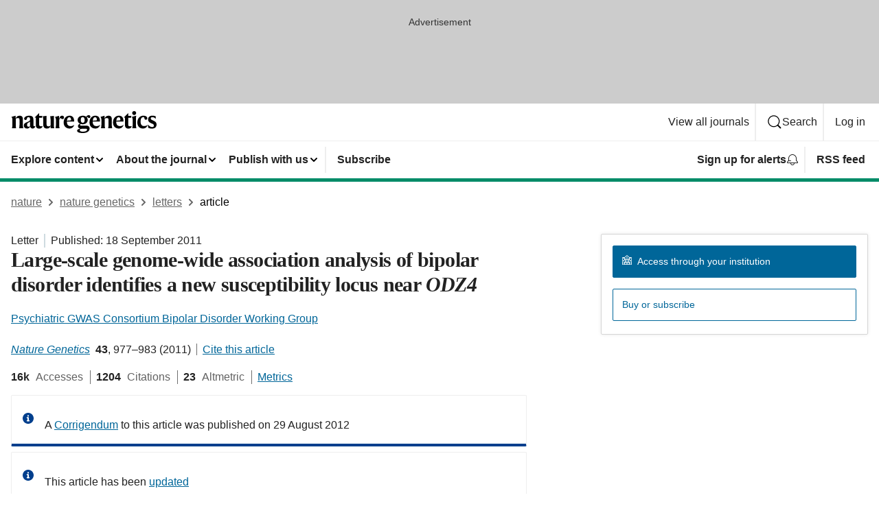

--- FILE ---
content_type: application/javascript
request_url: https://scripts.webcontentassessor.com/scripts/93dabb8d80079a87fec7bb6f67b807fce90e1688f8957ad7ad152bfd58ea01c2
body_size: 130751
content:
;(function() { 'use strict'; var a11a=['YWRkUmVwb3J0QnV0dG9u','Z2xnSVM=','cEZLRE0=','YmxvY2s=','cUNpaVo=','MTZweA==','UUJjRmw=','aW5saW5lLWJsb2Nr','cGlRTnU=','MXB4','TnNOc0E=','Y2VudGVy','a09hU3o=','cmdiYSgyNTUsIDI1NSwgMjU1LCAwLjkp','ZFNKblk=','cG9pbnRlcg==','TmNJaGs=','dlVDRlA=','[base64]','YUtFYmM=','aW1n','UnB1UXY=','ZmZZdU0=','MTRweA==','Rll2a3Q=','M3B4','cmtsQng=','akFiT2I=','UmVwb3J0IEFk','T2ZNTWc=','VEh0bFY=','S25qV2I=','bm93cmFw','eGdZY3U=','aGlkZGVu','TGFjQVc=','THNKTFM=','bW91c2VsZWF2ZQ==','cGFyZW50RWxlbWVudA==','cG9zaXRpb24=','cmVsYXRpdmU=','RnZSSlg=','YWJzb2x1dGU=','Ym90dG9t','cmlnaHQ=','YWxpZ25JdGVtcw==','anVzdGlmeUNvbnRlbnQ=','ZmxleC1lbmQ=','aGVpZ2h0','Ym9yZGVyUmFkaXVz','ZmxleFNocmluaw==','bWFyZ2luTGVmdA==','aW5uZXJUZXh0','Zm9udFNpemU=','MTBweA==','bGluZUhlaWdodA==','Y29sb3I=','bGF0dW8=','b3BhY2l0eQ==','bWFyZ2luUmlnaHQ=','d2hpdGVTcGFjZQ==','b3ZlcmZsb3c=','dXJhVWlk','YWRkRXZlbnRMaXN0ZW5lcg==','bW91c2VlbnRlcg==','d2lkdGg=','NzBweA==','cHJvdGVjdEZyYW1lRWxlbWVudA==','clhza0k=','d2ljR2g=','c2FuZGJveA==','a3NkRVk=','Q0NuSXM=','QWR2ZXJ0aXNlbWVudCBQcm90ZWN0ZWQ=','c2V0QXR0cmlidXRl','am9pbg==','bGlzdGVuV2luZG93SW5zdGFuY2U=','QXN4RGk=','WU1zTno=','UERJRVA=','YWJvdXQ6Ymxhbms=','QWF3ekY=','Z2Rlbkk=','UmVkaXJlY3QgRGV0ZWN0ZWQ=','TEZHeFM=','T29EWmo=','UmVkaXJlY3QgRXZlbnQgSGFuZGxlciBBZGRlZA==','dGVzdA==','aW50ZXJmYWNlUHJvcGVydHlEZXNjcmlwdG9yTmFtZQ==','Z2V0UmVzb3VyY2VFbnRyaWVz','cmVwb3J0U2VjdXJpdHlWaW9sYXRpb24=','dHJhY2U=','eWZWb2o=','ZGVmaW5lUHJvcGVydHk=','RGVYVG8=','QlRZVGw=','cERmdWs=','RG15ek0=','dGFnTmFtZQ==','SUZSQU1F','c3Jj','cmFXZ0w=','ak5Hc3U=','WkVFZ3o=','aWZyYW1l','dW5VclY=','Y29tcGxldGU=','aUtNcHo=','d1V6YUs=','QWR2ZXJ0aXNlbWVudCBSZXBsYWNlZA==','REJKT1U=','NXwxfDB8MnwzfDQ=','V1ZhdEM=','WVpFb2E=','aW1h','em1xZm0=','UENKbnI=','RUpjZ2o=','QWd6bXY=','Y3Jvc3NvcmlnaW4=','aUpQS3Q=','M3wyfDB8NHwx','Y0pWdkk=','bG9hZA==','YWRUeXBl','cmVtb3ZlQ2hpbGQ=','bWVkaWFmaWx0ZXJSZXBsYWNlbWVudENvdW50','d1NIZ3g=','Z2VuZXJhdGVWaW9sYXRpb25EZXRhaWxz','TE9kWmQ=','Y3NzVGV4dA==','Mnw0fDF8MHwzfDU=','cmVhZHlTdGF0ZQ==','ZG9jdW1lbnRFbGVtZW50','RW90V0M=','d3JpdGU=','Y2xvc2U=','c3RhbmRhcmQ=','cmVtb3ZlQXR0cmlidXRl','Y29udGVudERvY3VtZW50','dHJhbnNsYXRlRXZlbnRUeXBl','U3pXc2k=','c2xvdA==','d2luZG93','bWV0aG9k','aW50ZXJmYWNl','ZGlzcGF0Y2hWaW9sYXRpb25FdmVudA==','TkxNUlU=','Z2F2eGs=','ZGlzcGF0Y2hFdmVudA==','Z2VuZXJhdGVVbmlxdWVUcmFja2luZ1VSTA==','U296dEE=','aW1hZ2U=','Y29uY2F0','JnR5cGU9','ZGdHcmw=','NXwwfDd8MXw0fDl8NnwyfDh8Mw==','Y2Via3A=','a1dNbUs=','QWR2ZXJ0aXNlbWVudCBUcmFja2Vk','d3JKbkg=','Ym9yZGVy','bmFmQ3E=','ZkhEVlg=','V2hwQng=','ZkdaZ2Y=','QWR2ZXJ0aXNlbWVudCBSZXBvcnRlZA==','U3lkRXU=','QWR2ZXJ0aXNlbWVudCBCbG9ja2Vk','cmFRekc=','YWxsb3dlZEFkT2JqZWN0SWRz','aW5jbHVkZXM=','aXNBbGxvd2VkQWRPYmplY3RJZA==','em5zVkk=','YWRMb2dnZWQ=','cmVwb3J0VXNlckFk','YVRCZmI=','YUZuanU=','PCEtLURldGVjdGVkIFNlY3VyaXR5IFZpb2xhdGlvbiAoTmF0aXZlKSBieSA=','LS0+','bFpsYkE=','PC9jb2RlPg==','WWhXbXg=','bW1NSWI=','WW55Ync=','cEpibE0=','cHJpbWlz','dmlkZW8=','NXw3fDExfDh8MTN8NHwxNXwzfDF8OXwxNHwwfDJ8NnwxMHwxMnwxNg==','cHJlYmlkRGF0YXNldA==','U2JSV24=','aXNQYXJlbnRQYXRjaA==','Z2V0V2luZG93SFRNTA==','cmVzb3VyY2VFbnRyaWVz','Z2V0QWRPYmplY3RKc29u','Z2V0U3RhY2tUcmFjZQ==','eG96WHk=','PGNvZGUgc3R5bGU9ImRpc3BsYXk6bm9uZTsiPg==','aXNTdGFja1RyYWNlVmlvbGF0aW9u','dHJhbnNsYXRlRXZlbnRBY3Rpb24=','Z2VuZXJhdGVFdmVudE1lc3NhZ2U=','Z2V0TWV0aG9kT2JqZWN0SnNvbg==','TklxZ2k=','ZXZlbnRNZXNzYWdl','UEJjQW4=','YXdvU0w=','Z2VuZXJhdGVNZXRob2RQYXRjaA==','Z2V0QXJndW1lbnRzSFRNTA==','Q0lUd0M=','aWxGWmI=','cGpNd3Y=','WlRFb0s=','Y29uc3RydWN0','c2VyaWFsaXplTWV0aG9kT2JqZWN0','QVJkb0M=','eVByTkY=','RUdHRnA=','T3FTVkg=','bmd1Q08=','cGF0Y2hQcm9wZXJ0eU9iamVjdA==','UkdQakI=','Z2VuZXJhdGVQcm9wZXJ0eVBhdGNo','eFJpd0s=','Z2VuZXJhdGVOYW1lUGF0Y2g=','Z2VuZXJhdGVDb250ZW50UGF0Y2g=','YWVjV3k=','UHdXa24=','blNLTnc=','Z29vZ2xlX2Fkc19pZnJhbWU=','ZXB6bmM=','dG1OcFo=','bm9kZU5hbWU=','TmV3IEZyYW1lIERldGVjdGVk','U1hjRWM=','WFVCaGE=','ZXhlY3V0ZUNyZWF0aXZlSWRWaW9sYXRpb24=','d0NrcVM=','M3wyfDF8MHw0','cmVwbGFjZUZyYW1lRWxlbWVudA==','Y2xvbmVGcmFtZUVsZW1lbnQ=','Y3JlYXRpdmU=','c2NhbkNyZWF0aXZlSWQ=','Zm9ybWF0RXh0cmFjdGVkQ3JlYXRpdmVJZA==','dkVSRW0=','NXwxfDB8NHwzfDI=','ZEZORng=','aklNQlk=','bEROT1g=','M3wyfDR8MXww','R292VlA=','U3p0cFA=','cm1VaG4=','c21hcnRTZWFyY2g=','SWFEUWw=','RG9tYWluIERhdGEgRXh0cmFjdGVk','QmVFaXo=','Zm9ybWF0RXh0cmFjdGVkRG9tYWluTmFtZQ==','Y3VzdG9tU2VhcmNo','eFd0WnM=','bGFzdEluZGV4','dUhxaUY=','aE9Xa2w=','Lio/','KD86XC9cL3wlMkYlMkYp','KD86XC98JTJGKQ==','XCQm','XHUwMDJk','bWF0Y2g=','ZXh0cmFjdERvbWFpbk5hbWVz','U0Vuak4=','ZXhlYw==','cHVzaA==','WUpsYlc=','c3RyaW5n','YUhHWU4=','ZXJqc1I=','S0xxdFE=','enZhakE=','SGtaTnI=','VFBSYkw=','c2xpY2U=','dHJpbQ==','NnwwfDJ8MXw0fDd8M3w1','cHJlYmlk','cmVz','RXZlbnQgQ3JlYXRlZA==','bWVkaXVt','bG9j','ZXh0cmFjdFJlc291cmNlRW50cmllcw==','UHJ0TmM=','bWtaZXk=','VVlJUGQ=','UGVyZm9ybWFuY2UgRGF0YSBFeHRyYWN0ZWQ=','dHRNYVk=','dGltaW5n','bmF2aWdhdGlvblN0YXJ0','cGVyZm9ybWFuY2U=','Z2V0RW50cmllcw==','bWFw','dG9KU09O','bXZpaWE=','Z2V0UmVxdWVzdEFyZ3VtZW50cw==','Z2V0QWRPYmplY3RSYXdIVE1M','Z2V0QWRSZXNvdXJjZUVudHJpZXM=','U2N6WlQ=','bU5YZXk=','OHw1fDB8Nnw5fDJ8NHw3fDN8MTB8MQ==','RFJXWEM=','c2FtcGxl','T0NwU3Y=','WVlrVHo=','QWR2ZXJ0aXNlbWVudCBTYW1wbGVk','cmFuZG9t','TldGRUo=','YmVIQ1E=','YmRGblA=','Y29tLm1lZGlhdHJ1c3QubWVkaWFmaWx0ZXI=','ZXJyb3I=','Y29kZQ==','ZGF0YXNldA==','TEJ2cG0=','Z0lBeUw=','Mnw4fDN8N3w2fDB8NHwxfDl8NQ==','aXZyV3A=','RXJyb3IgRGV0ZWN0ZWQ=','dm5GclU=','R2Vhc1U=','c3RhY2s=','ZXJyb3Jz','Y1NOVUc=','UE9TVA==','WlVhVmw=','cEFNYmI=','cG1Kc0I=','Q29udGVudC1UeXBl','T2tpZEI=','YXBwbGljYXRpb24vanNvbg==','eGdnUWE=','a2V5','RXZlbnQgUmVwb3J0ZWQ=','ZUxHU0U=','Z3B0','aW5pdGlhbGl6ZUdQVEFkdmVydGlzZW1lbnRz','b2pkVHE=','aW5pdGlhbGl6ZVBhcmVudFdpbmRvd1BhdGNoZXM=','aW5pdGlhbGl6ZUdQVEV2ZW50TGlzdGVuZXI=','aW5pdGlhbGl6ZVByb3RlY3Q=','aW5pdGlhbGl6ZVZpZGVvQWR2ZXJ0aXNlbWVudHM=','MHwyfDR8Nnw1fDN8MQ==','WlhmRG8=','dGFJTks=','Y3lHcUE=','cmVzZXRWaW9sYXRpb24=','dXZ6WWY=','emR0Y3c=','Tm9kZQ==','a1REclI=','VkFRQ0k=','a3FXTW4=','VGhUV1I=','TkJTcEc=','UHJpbWlzIEFkdmVydGlzZW1lbnQgRGV0ZWN0ZWQ=','b25iTVQ=','b3V2bE0=','UHF2a0g=','dW5ZdFY=','eE93YXk=','Z29vZ2xlc3luZGljYXRpb24uY29t','NXwyfDd8MXwzfDR8MHw2','QmdaeUs=','cmJSanE=','Z3pkbmE=','SmtWVEQ=','VmxLbU0=','TWNkWFE=','bllGYWg=','Q3lQdWc=','Z29vZ2xlX2Fkc19pZnJhbWVfZHVtbXk=','akxjZ3k=','bENHTUw=','aVhub2s=','Z29vZ2xl','TUd4YVo=','MHw3fDZ8NXwzfDJ8NHwx','TXZKVGg=','ZnVuY3Rpb24=','Z2V0QWQ=','MnwzfDR8NnwwfDd8MXw4fDU=','aW5pdGlhbGl6ZU5hdGl2ZUFkdmVydGlzZW1lbnRz','bW9uaXRvck5hdGl2ZUFkcw==','SUZ3b3E=','Y3ZQQ1Q=','c2xvdE9ubG9hZA==','YXBpUmVhZHk=','Z29vZ2xldGFn','cHViYWRz','Z2VuZXJhdGVHUFRPbmxvYWRFdmVudA==','Z2VuZXJhdGVHUFRSZW5kZXJFbmRlZEV2ZW50','Y21k','Z3B0U2FtcGxlRXZlbnQ=','Z3B0VXJhRXZlbnQ=','YmFiZU8=','Z2V0RWxlbWVudEJ5SWQ=','Z2V0U2xvdEVsZW1lbnRJZA==','RlBrckg=','Zk9BWUY=','WHliVHE=','Z1VQb2k=','Q3JlYXRpdmUgRGF0YSBFeHRyYWN0ZWQ=','Z2V0U2xvdElk','Z2V0SWQ=','WGJIa3c=','aVRuUmE=','S0tXU2I=','Z2V0UmVzcG9uc2VJbmZvcm1hdGlvbg==','aW1wbGVtZW50YXRpb25OYW1l','ZG9tSWQ=','YWR2ZXJ0aXNlcklk','Y3JlYXRpdmVJZA==','Y3JlYXRpdmVUZW1wbGF0ZUlk','aXNCYWNrZmlsbA==','bGluZUl0ZW1JZA==','c291cmNlQWdub3N0aWNDcmVhdGl2ZUlk','dXNlclJlcG9ydGVkQWQ=','Z2V0SHRtbA==','Sm5xck8=','Z29vZ2xlX2Fkc19pZnJhbWVfe2lkfQ==','eG1wVVY=','e2lkfQ==','ZGVlcFBhdGNo','Y2Rac0U=','eXlJZEE=','RWNOcXM=','T0drRkE=','NXwxfDN8Mnw0fDA=','TWl0eko=','R0Foc0Y=','WVB0emQ=','SWl2TlY=','MXwyfDB8M3w0','Z2pCZWk=','Y2p3R28=','MHwzfDF8NHwyfDU=','UktYSWs=','alJlR3U=','Z29vZ2xlLmltYS5BZERpc3BsYXlDb250YWluZXI=','cEpmWWU=','bFlMVHQ=','anVDVlU=','ZUhZTXI=','WGxNS2s=','YWRDb250YWluZXI=','QVpzVmY=','bndYV3c=','ZnJvbQ==','d3ZaUms=','WmxpRmE=','QVFSVHY=','eE12R08=','Y29uc3RydWN0b3I=','Y3JlYXRl','M3w3fDZ8MHwxfDJ8NXw0','Qml5SHQ=','c3BsaXQ=','cHJvdG90eXBl','aW5pdGlhbGl6ZUFwcGxpY2F0aW9u','aW5pdGlhbGl6ZURlYnVnTW9kZQ==','aW5pdGlhbGl6ZUNvbmZpZ3VyYXRpb25Qcm9wZXJ0aWVz','aW5pdGlhbGl6ZU91dGJyYWluUGF0Y2g=','aW5pdGlhbGl6ZVByZWJpZFBhdGNo','aW5pdGlhbGl6ZVByb3BlcnRpZXM=','eWxXUko=','ZGVmYXVsdA==','Q1h2Umg=','S1RWdkQ=','PGh0bWw+PGJvZHk+PC9ib2R5PjwvaHRtbD4=','Vm1idWk=','L3VyYS9kZWZhdWx0Lmh0bWw=','Y0JzUUU=','Y3VzdG9t','emluVE0=','cG9saWN5','R25QaWo=','cXVhbGl0eQ==','anNwc2c=','ZXhwZXJpZW5jZQ==','eEF4cHY=','c2VudHJ5','ZFdiWW4=','YmxvY2tlZA==','QUpDS3Y=','bm90aWZpZWQ=','Y29uZmlnVXJs','bWVyZ2VPYmplY3Rz','bG9hZFJlbW90ZUNvbmZpZ3VyYXRpb24=','ZXhwcmVzc2lvbg==','bWVkaWFmaWx0ZXJDb25maWd1cmF0aW9u','cGFyc2U=','c3RyaW5naWZ5','dmVyc2lvbg==','Mi40Ny4y','aW1wbGVtZW50YXRpb24=','aGFzaA==','aG9zdG5hbWU=','YmxhY2tsaXN0','Y3JlYXRpdmVz','dmlvbGF0aW9ucw==','YWdncmVzc2l2ZQ==','ZXZhc2l2ZQ==','dGhyZXNob2xk','cHJvdGVjdA==','cGF0Y2hQcmViaWQ=','cHJlYmlkTmFtZXNwYWNl','cGJqcw==','cmVqZWN0','c2FmZWZyYW1l','cmVwbGFjZW1lbnQ=','dXJhUGF0aA==','dXJhRnJhbWVTdHlsZXM=','cmVwbGFjZUFkV2luZG93','YXR0cmlidXRlcw==','ZGVidWc=','bm90aWZ5','c2FtcGxlRGVub21pbmF0b3I=','c2FtcGxlU3RhdHVz','dXNlclJlcG9ydGVkQWRz','cmVwb3J0RGlhbG9nRnJhbWU=','bWF0Y2hlcw==','cGF0Y2hQYXJlbnQ=','cGF0Y2hGdW5jdGlvbg==','cGF0Y2hFdmFs','cGF0Y2hBdG9i','YXR0cmlidXRlU3RhY2tUcmFjZXM=','bmF0aXZlU3VwcG9ydA==','dmlkZW9TdXBwb3J0','ZXZlbnRNZXNzYWdlcw==','ZXZlbnRMZXZlbHM=','cmVwb3J0ZWQ=','dGFyZ2V0RnJhbWVz','ZW5hYmxlVGFyZ2V0RnJhbWVz','dHlwZXM=','YmxhY2tsaXN0ZWQ=','YWN0aW9ucw==','aGVhZGVycw==','ZW5hYmxlQWxsb3dlZEFkT2JqZWN0SWRz','c2V0dXA=','bGVuZ3Ro','Zm9yRWFjaA==','dUVJWEI=','NXw0fDB8MXwyfDM=','ZG9tYWlu','Z2VuZXJhdGVEb21haW4=','cmVmZXJyZXI=','Z2VuZXJhdGVSZWZlcnJlcg==','ZW5kcG9pbnRz','ZGV2aWNl','Z2VuZXJhdGVEZXZpY2U=','dXNlcmFnZW50','Z2VuZXJhdGVVc2VyYWdlbnQ=','bGFuZ3VhZ2U=','ckZZYWQ=','S0JRSUE=','b3Blbg==','c2VuZA==','c3RhdHVz','cmVzcG9uc2VUZXh0','aW5pdGlhbGl6ZVF1ZXJ5UGFyYW1ldGVycw==','cUp5eWU=','bWVkaWFmaWx0ZXJfcGF0Y2hfYXRvYg==','akJ1YW4=','bWVkaWFmaWx0ZXJfbmF0aXZl','ZUJoTXc=','bWVkaWFmaWx0ZXJfcHJlYmlk','Sk12TUQ=','S0ZyWWc=','dmZvUFQ=','dGRrdmw=','bFNQWGY=','bUJzVEE=','bWVkaWFmaWx0ZXJfbm90aWZ5','d1FNSVQ=','bWVkaWFmaWx0ZXJfcGF0Y2hfZnVuY3Rpb24=','elpJWEo=','c2FoaFM=','YWRueHMuY29t','aHR3c04=','bWVkaWFmaWx0ZXJfZXZlbnRfbWVzc2FnZXM=','bG9jYXRpb24=','c2VhcmNo','d3ZVc1E=','cUJlUm0=','aW5kZXhPZg==','bWVkaWFmaWx0ZXJfdXNlcl9yZXBvcnRlZA==','Q0psUFA=','cVFuTUQ=','ZG91YmxlY2xpY2submV0','bWVkaWFmaWx0ZXJfZXZhc2l2ZQ==','d2lpSnQ=','bWVkaWFmaWx0ZXJfcGF0Y2hfZXZhbA==','bWVkaWFmaWx0ZXJfc2Nhbl9zdGFjaw==','c2NhblN0YWNr','ZXJyb3JNZXNzYWdl','aW5pdGlhbGl6ZUN1c3RvbUV4cHJlc3Npb25z','Z2VuZXJhdGVDdXN0b21FeHByZXNzaW9u','R2xqaGU=','dEt2bk4=','QUNTaHA=','Ym9vbGVhbg==','Y3JpdGljYWw=','a2V5cw==','ZmlsdGVy','bnVtYmVy','cmVkdWNl','ZGVidWdNZXNzYWdl','QXBwbGljYXRpb24gSW5pdGlhbGl6ZWQ=','cm1FUUc=','WkVVTmU=','bWVkaWFmaWx0ZXI=','Z2VuZXJhdGVSZW5kZXJBZFBhdGNo','ak5nUlE=','UEd2QnY=','aW1wb3J0YW50','cmVuZGVyQWQ=','Z2V0QmlkUmVzcG9uc2Vz','Ymlkcw==','ZGVmYXVsdFZpZXc=','X3BianNBZA==','SHpscHo=','aU9adUk=','bFZHcXI=','RmRhTEw=','Q1lyRUc=','eXdQc3o=','b2JqZWN0','aGFzT3duUHJvcGVydHk=','aXNBcnJheQ==','emREQkY=','Y3JzbVg=','c2V0','eVJVSEQ=','bG15YXM=','Y3JvZmc=','c2VHYlU=','RElIWVg=','YXllclg=','TXJhR3I=','OHw1fDN8Nnw3fDR8MnwxfDA=','aENpdkQ=','ZmRid0g=','dlZRRkM=','Y0FFdVo=','b0l0Rks=','dGV4dC9odG1s','RVdhR2E=','I21lZGlhZmlsdGVyLXNhbmRib3g=','WW54c0c=','UGF0Y2hpbmcgTWV0aG9k','TW9kdWxlIEVuYWJsZWQ=','QWNQaWw=','T3V0YnJhaW4=','RlFkSkQ=','T0JSLmV4dGVybg==','WGdzWWw=','T0JS','dVJ2R1A=','ZXh0ZXJu','Qmh1dHk=','cmV0dXJuZWRIdG1sQW5kVmFjRGF0YQ==','cmV0dXJuZWRIdG1sRGF0YQ==','cmV0dXJuZWRWYWNEYXRh','cmV0dXJuZWRKc29uRGF0YQ==','cWFXZ1Y=','cmV0dXJuZWRJcmRKc29uRGF0YQ==','blZBTFc=','c2hpZnQ=','Z2V0T3duUHJvcGVydHlEZXNjcmlwdG9y','UGF0Y2hpbmcgUHJvcGVydHk=','eUtJaHg=','cm5PZmk=','Z1RBUkc=','dEp2Ykk=','UnhHUXU=','dUpTZkg=','Y0prSko=','Y2FsbA==','aW50ZXJmYWNlUHJvcGVydHlOYW1l','ZG9Ob3RSZXBsYWNl','bmF0aXZlSXRlbQ==','YWRXaW5kb3dJbnN0YW5jZQ==','YWRPYmplY3Q=','Y291bnQ=','cGFyc2VGcm9tU3RyaW5n','PGRpdiBpZD0ibWVkaWFmaWx0ZXItc2FuZGJveCI+PC9kaXY+','cXVlcnlTZWxlY3Rvcg==','aW5uZXJIVE1M','cXVlcnlTZWxlY3RvckFsbA==','c2VjdXJpdHlWaW9sYXRpb25IVE1M','c2NhbkhUTUw=','Y2xvbmVOb2Rl','cGFyZW50Tm9kZQ==','cmVwbGFjZUNoaWxk','ZXhlY3V0ZVNlY3VyaXR5VmlvbGF0aW9u','c2VjdXJpdHlWaW9sYXRpb24=','b3V0ZXJIVE1M','c2FtcGxlQWRPYmplY3Q=','cmVzcG9uc2U=','aHRtbA==','Y2FyZHM=','b2RiUmVzcG9uc2U=','bXZSZXNwb25zZQ==','YXBwbHk=','QXRyVEM=','cmV0dXJuZWRJcmREYXRh','YXJJVEY=','dnZva3g=','Z3VZd2o=','dmFsdWU=','bmNYVmc=','UENxR0Q=','dW5kZWZpbmVk','Y0J3Ulc=','MHw1fDN8NHwxfDI=','dG9w','bG9n','bGliTG9hZGVk','cXVl','UHJlYmlk','Z2V0UHJlYmlkRGF0YXNldA==','cWR6bnA=','cGltSUc=','SGVYZkk=','YklHVmw=','bmF2aWdhdG9y','dXNlckFnZW50','SWxhUFI=','ZEp6R3c=','aHJlZg==','c2NyZWVu','ZGV2aWNlUGl4ZWxSYXRpbw==','Z2VuZXJhdGVFbmRwb2ludHM=','Z2VuZXJhdGVJbWFnZUVuZHBvaW50','Z2VuZXJhdGVMb2dFbmRwb2ludA==','VHB3cms=','aHR0cHM6Ly9zY3JpcHRzLntob3N0bmFtZX0vaW1hZ2UuZ2lmP2lkPXtoYXNofQ==','T1d3bU0=','dVVSY0U=','e2hhc2h9','cmVwbGFjZQ==','QXVZbGY=','e2hvc3RuYW1lfQ==','TkRaZlQ=','dVVZVFY=','dlRzV1A=','cEhtcno=','Z2VuZXJhdGVVdWlkUGFydA==','YWV3TFk=','Zmxvb3I=','dG9TdHJpbmc=','c3Vic3RyaW5n','bWVkaWFmaWx0ZXJQcm90ZWN0ZWQ=','ZG9jdW1lbnQ=','d2FybmluZw==','THpHTXU=','ZnJhbWVFbGVtZW50Q291bnQ=','VlFSQ1Q=','ZnJhbWVFbGVtZW50','cGF0Y2hXaW5kb3dJbnN0YW5jZQ==','T2dLUUg=','OXw1fDF8Mnw2fDB8M3w4fDR8Nw==','SFRNTERvY3VtZW50','d3JpdGVsbg==','eUltU0Y=','Z2NZdUo=','YXBwZW5kQ2hpbGQ=','ek9IUVY=','aW5zZXJ0QmVmb3Jl','ZXZhbA==','TFhCbEE=','RnVuY3Rpb24=','cm95RGk=','V2luZG93','VW1pWmw=','YXRvYg==','VVhKYW0=','UGF0Y2hpbmcgV2luZG93IEluc3RhbmNl','WmZxd00=','SFRNTElGcmFtZUVsZW1lbnQ=','QlZRZkQ=','Z2V0','QXJZSnU=','bXhNZEU=','bmFtZQ==','aFFqd0U=','c3JjZG9j','S3p4UVE=','ZkZBcno=','ZURuVGM=','WlJvSkM=','bUdxemI=','aW5pdGlhbGl6ZVdpbmRvd0luc3RhbmNl','aXNQYXRjaExpbWl0UmVhY2Vk','V3ZQQ3E=','aW50ZXJmYWNlTWV0aG9kTmFtZQ==','d2luZG93SW5zdGFuY2U=','cGF0Y2hNZXRob2RPYmplY3Q=','aW5mb3JtYXRpb25hbA==','Y29udGVudFdpbmRvdw==','TXVDS3g=','cGF0Y2hDdXN0b21PYmplY3Q=','b2JzZXJ2ZURvY3VtZW50','Ym9keQ==','ZGlzY29ubmVjdA==','b2JzZXJ2ZQ==','Qmlad08=','QWR2ZXJ0aXNlbWVudCBEZXRlY3RlZA==','dW5XeVI=','bmF0aXZl','Z29JU2Y=','cFNsQ0I=','VUZCbFY=','LnJlYWRtby1pdGVtLWxpbms=','QUpPRU0=','Z2VtaW5p','cmV2Y29udGVudA==','W2lkXj0icmNfY29udCJdIC5yYy1pdGVt','dGFib29sYQ==','c2hhcmV0aHJvdWdo','Lm1nbGluZQ==','Y2hpbGRMaXN0','c3VidHJlZQ==','dGFyZ2V0','MXw0fDB8Mnw1fDM=','c2Nhbm5lZEl0ZW0=','ZHJvcFRyYWNraW5nUGl4ZWw=','aW50ZXJmYWNlTmFtZQ==','dmVuZG9y','YWRkUmVwb3J0RGlhbG9n','UU5sc0U=','UFZxaWk=','dXJh','T3NXQkg=','V1ZSS2k=','Y2FuY2Vs','eHpQYkY=','Y2xlYXI=','UnVmdFQ=','R2ZxTEk=','cmVwb3J0','V1R3Qmc=','bm9uZQ==','Q01VUk8=','SFRNTEVsZW1lbnQ=','Y3FueG8=','UWJseEw=','VmJBaGE=','VlBwVHA=','VnpiTUI=','S2NVZWs=','dHJhbnNsYXRlKC01MCUsIC01MCUp','Q1lqYkI=','NjAwcHg=','eE13Um0=','NzcwcHg=','eGN6YnY=','MnB4IHNvbGlkIHJnYmEoMCwgMCwgMCwgMC4yNSk=','Q3JlYXRlZCBSZXBvcnQgRGlhbG9n','bWVkaWFmaWx0ZXJVcmFFbmFibGVk','Y3JlYXRlRWxlbWVudA==','dXJhXw==','aHR0cHM6Ly9zY3JpcHRzLntob3N0bmFtZX17dXJhUGF0aH0=','e3VyYVBhdGh9','YXNzaWdu','Zml4ZWQ=','NTAl','OTB2dw==','MjE0NzQ4MzY0Nw==','NHB4','I2ZmZg==','MCAycHggNXB4IDAgcmdiYSgwLDAsMCwuMTYpLDAgMnB4IDEwcHggMCByZ2JhKDAsMCwwLDAuNSk=','aHR0cHM6Ly9zY3JpcHRzLntob3N0bmFtZX0=','bWVzc2FnZQ==','ZGF0YQ==','dHlwZQ==','YWN0aW9u','c3R5bGU=','cG9zdE1lc3NhZ2U=','ZGlzcGxheQ==','Z2V0QWRPYmplY3Q=','Y2xpY2s=','YWRGcmFtZUVsZW1lbnQ=','c2FmZWZyYW1lSFRNTA==','aXNXaW5kb3dJbnN0YW5jZUNyb3NzT3JpZ2lu','cmVwbGFjZVdpbmRvd0luc3RhbmNl','VXNlciBSZXBvcnRlZCBBZCBEZXRlY3RlZA==','aWZyYW1lW2RhdGEtdXJhLXVpZD0i','Q1dzb28='];(function(c,d){var e=function(f){while(--f){c['push'](c['shift']());}};e(++d);}(a11a,0x1cd));var a11b=function(c,d){c=c-0x0;var e=a11a[c];if(a11b['mtmjov']===undefined){(function(){var f=typeof window!=='undefined'?window:typeof process==='object'&&typeof require==='function'&&typeof global==='object'?global:this;var g='ABCDEFGHIJKLMNOPQRSTUVWXYZabcdefghijklmnopqrstuvwxyz0123456789+/=';f['atob']||(f['atob']=function(h){var i=String(h)['replace'](/=+$/,'');for(var j=0x0,k,l,m=0x0,n='';l=i['charAt'](m++);~l&&(k=j%0x4?k*0x40+l:l,j++%0x4)?n+=String['fromCharCode'](0xff&k>>(-0x2*j&0x6)):0x0){l=g['indexOf'](l);}return n;});}());a11b['bDkRoJ']=function(o){var p=atob(o);var q=[];for(var r=0x0,s=p['length'];r<s;r++){q+='%'+('00'+p['charCodeAt'](r)['toString'](0x10))['slice'](-0x2);}return decodeURIComponent(q);};a11b['olUtxJ']={};a11b['mtmjov']=!![];}var t=a11b['olUtxJ'][c];if(t===undefined){e=a11b['bDkRoJ'](e);a11b['olUtxJ'][c]=e;}else{e=t;}return e;};var mediafilter=function(c){var e={};e['BiyHt']=a11b('0x0');if(c){var g=e[a11b('0x1')][a11b('0x2')]('|'),i=0x0;while(!![]){switch(g[i++]){case'0':mediafilter['prototype']['initializeCustomExpressions']();continue;case'1':mediafilter[a11b('0x3')][a11b('0x4')]();continue;case'2':mediafilter['prototype'][a11b('0x5')]();continue;case'3':mediafilter[a11b('0x3')][a11b('0x6')](c);continue;case'4':mediafilter[a11b('0x3')][a11b('0x7')]();continue;case'5':mediafilter[a11b('0x3')][a11b('0x8')]();continue;case'6':mediafilter[a11b('0x3')]['initializeQueryParameters']();continue;case'7':mediafilter['prototype'][a11b('0x9')]();continue;}break;}}};mediafilter[a11b('0x3')]['initializeConfigurationProperties']=function(j){var k={};k['IDHji']=function(m,n){return m(n);};k[a11b('0xa')]=a11b('0xb');k[a11b('0xc')]='localhost';k[a11b('0xd')]=a11b('0xe');k[a11b('0xf')]=a11b('0x10');k[a11b('0x11')]=function(o,p){return o>p;};k['Wxupc']=a11b('0x12');k[a11b('0x13')]=a11b('0x14');k['ALElX']='redirect';k[a11b('0x15')]=a11b('0x16');k[a11b('0x17')]=a11b('0x18');k[a11b('0x19')]=a11b('0x1a');k[a11b('0x1b')]=a11b('0x1c');k[a11b('0x1d')]=a11b('0x1e');try{if(j[a11b('0x1f')]){j=mediafilter[a11b('0x3')][a11b('0x20')](j,mediafilter['prototype'][a11b('0x21')](j[a11b('0x1f')]));j['expression']=k['IDHji'](eval,j[a11b('0x22')]);}if(window[a11b('0x23')]){j=mediafilter['prototype'][a11b('0x20')](j,JSON[a11b('0x24')](JSON[a11b('0x25')](window[a11b('0x23')])));}mediafilter[a11b('0x26')]=a11b('0x27');mediafilter[a11b('0x28')]=k[a11b('0xa')];mediafilter[a11b('0x29')]=j[a11b('0x29')]||'0';mediafilter[a11b('0x2a')]=j[a11b('0x2a')]||k[a11b('0xc')];mediafilter['blacklist']=j[a11b('0x2b')]||{};mediafilter['custom']=j[a11b('0x12')]||[];mediafilter['bidders']=j['bidders']||{};mediafilter[a11b('0x2c')]=j['creatives']||{};mediafilter['violations']=j[a11b('0x2d')]||{};mediafilter[a11b('0x2e')]=j[a11b('0x2e')]||!![];mediafilter[a11b('0x2f')]=j[a11b('0x2f')]||![];mediafilter['threshold']=j[a11b('0x30')]||0x4;mediafilter[a11b('0x31')]=j[a11b('0x31')]||![];mediafilter[a11b('0x32')]=j['patchPrebid']||![];mediafilter['prebidNamespace']=j[a11b('0x33')]||a11b('0x34');mediafilter[a11b('0x35')]=j['reject']||![];mediafilter[a11b('0x36')]=j['safeframe']||![];mediafilter['replacement']=j[a11b('0x37')]||k[a11b('0xd')];mediafilter[a11b('0x38')]=k[a11b('0xf')];mediafilter[a11b('0x39')]=j['uraFrameStyles']||{};mediafilter['replaceAdWindow']=j[a11b('0x3a')]||!![];mediafilter[a11b('0x3b')]=j['attributes']||[];mediafilter['expression']=j['expression']||/^$/gim;mediafilter[a11b('0x3c')]=j[a11b('0x3c')]||![];mediafilter[a11b('0x3d')]=j[a11b('0x3d')]||![];mediafilter['sampleDenominator']=k['cBsQE'](j[a11b('0x3e')],0xc8)?j[a11b('0x3e')]:0x5dc;mediafilter[a11b('0x3f')]=j[a11b('0x3f')]||!![];mediafilter[a11b('0x40')]=j['userReportedAds']||![];mediafilter[a11b('0x41')]=null;mediafilter[a11b('0x42')]=[];mediafilter['errors']=[];mediafilter['patchParent']=j[a11b('0x43')]||![];mediafilter[a11b('0x44')]=j[a11b('0x44')]||![];mediafilter[a11b('0x45')]=j[a11b('0x45')]||![];mediafilter[a11b('0x46')]=j['patchAtob']||![];mediafilter['attributeStackTraces']=j[a11b('0x47')]||![];mediafilter[a11b('0x48')]=j[a11b('0x48')]||![];mediafilter[a11b('0x49')]=j[a11b('0x49')]||![];mediafilter['scanStack']=j['scanStack']||![];mediafilter[a11b('0x4a')]=j[a11b('0x4a')]||![];mediafilter[a11b('0x4b')]=j[a11b('0x4b')]||[0x1,0x2,0x3,0x4,0x5,0x6,0x7];mediafilter[a11b('0x4c')]=![];mediafilter[a11b('0x4d')]=j['targetFrames']||{};mediafilter[a11b('0x4e')]=j[a11b('0x4e')]||![];mediafilter[a11b('0x4f')]={};mediafilter[a11b('0x4f')]['b']=a11b('0x50');mediafilter[a11b('0x4f')]['c']=k.Wxupc;mediafilter[a11b('0x4f')]['p']=k.zinTM;mediafilter[a11b('0x4f')]['r']=k.ALElX;mediafilter[a11b('0x4f')]['q']=k.GnPij;mediafilter[a11b('0x4f')]['e']=k.jspsg;mediafilter[a11b('0x4f')]['s']=k.xAxpv;mediafilter[a11b('0x51')]={};mediafilter[a11b('0x51')]['b']=k.dWbYn;mediafilter[a11b('0x51')]['l']=k.AJCKv;mediafilter[a11b('0x52')]=j['headers']||[];mediafilter['allowedAdObjectIds']=j['allowedAdObjectIds']||{};mediafilter[a11b('0x53')]=j[a11b('0x53')]||![];if(j[a11b('0x54')]&&k[a11b('0x11')](Object['keys'](j['setup'])[a11b('0x55')],0x0)){Object['keys'](j[a11b('0x54')])[a11b('0x56')](function(q){mediafilter[q]=j['setup'][q];});}}catch(s){mediafilter['prototype']['errorMessage'](s);}};mediafilter[a11b('0x3')][a11b('0x9')]=function(){var x={};x[a11b('0x57')]=a11b('0x58');var y=x[a11b('0x57')][a11b('0x2')]('|'),z=0x0;while(!![]){switch(y[z++]){case'0':mediafilter[a11b('0x59')]=mediafilter[a11b('0x3')][a11b('0x5a')]();continue;case'1':mediafilter[a11b('0x5b')]=mediafilter[a11b('0x3')][a11b('0x5c')]();continue;case'2':mediafilter[a11b('0x5d')]=mediafilter['prototype']['generateEndpoints']();continue;case'3':mediafilter[a11b('0x5e')]=mediafilter[a11b('0x3')][a11b('0x5f')]();continue;case'4':mediafilter[a11b('0x60')]=mediafilter[a11b('0x3')][a11b('0x61')]();continue;case'5':mediafilter[a11b('0x62')]=mediafilter[a11b('0x3')]['generateLanguage']();continue;}break;}};mediafilter['prototype'][a11b('0x21')]=function(A){var B={};B[a11b('0x63')]='GET';B[a11b('0x64')]=function(C,D){return C===D;};var E=new XMLHttpRequest();E[a11b('0x65')](B[a11b('0x63')],A,![]);E[a11b('0x66')](null);if(B[a11b('0x64')](E[a11b('0x67')],0xc8)){return JSON[a11b('0x24')](E[a11b('0x68')]);}};mediafilter[a11b('0x3')][a11b('0x69')]=function(){var F={};F['wvUsQ']='1|5|6|10|3|2|7|13|4|8|11|14|0|15|12|9';F['qBeRm']=function(G,H){return G!==H;};F[a11b('0x6a')]=a11b('0x6b');F[a11b('0x6c')]=a11b('0x6d');F[a11b('0x6e')]=a11b('0x6f');F[a11b('0x70')]=function(I,J){return I!==J;};F[a11b('0x71')]='mediafilter_protect';F[a11b('0x72')]='mediafilter_aggressive';F[a11b('0x73')]='mediafilter_video';F['CJlPP']=function(K,L){return K!==L;};F['qQnMD']='mediafilter_patch_parent';F[a11b('0x74')]=function(M,N){return M!==N;};F[a11b('0x75')]=a11b('0x76');F[a11b('0x77')]=a11b('0x78');F[a11b('0x79')]=function(O,P){return O!==P;};F['TeqWN']='mediafilter_block';F[a11b('0x7a')]=a11b('0x7b');F['wiiJt']=function(Q,R){return Q!==R;};F[a11b('0x7c')]=a11b('0x7d');try{var S=window[a11b('0x7e')][a11b('0x7f')];if(S&&S['indexOf']){var T=F[a11b('0x80')]['split']('|'),U=0x0;while(!![]){switch(T[U++]){case'0':if(F[a11b('0x81')](S[a11b('0x82')](F['qJyye']),-0x1)){mediafilter['patchAtob']=!![];}continue;case'1':if(F[a11b('0x81')](S['indexOf']('mediafilter_debug'),-0x1)){mediafilter['debug']=!![];}continue;case'2':if(S[a11b('0x82')](F[a11b('0x6c')])!==-0x1){mediafilter['nativeSupport']=!![];}continue;case'3':if(S[a11b('0x82')](F[a11b('0x6e')])!==-0x1){mediafilter['patchPrebid']=!![];}continue;case'4':if(F[a11b('0x81')](S[a11b('0x82')](a11b('0x83')),-0x1)){mediafilter[a11b('0x40')]=!![];}continue;case'5':if(F[a11b('0x70')](S['indexOf'](F[a11b('0x71')]),-0x1)){mediafilter[a11b('0x31')]=!![];}continue;case'6':if(S[a11b('0x82')](F[a11b('0x72')])!==-0x1){mediafilter['aggressive']=!![];}continue;case'7':if(F[a11b('0x70')](S['indexOf'](F[a11b('0x73')]),-0x1)){mediafilter[a11b('0x49')]=!![];}continue;case'8':if(F[a11b('0x84')](S[a11b('0x82')](F[a11b('0x85')]),-0x1)){mediafilter[a11b('0x43')]=!![];}continue;case'9':if(F['lSPXf'](S[a11b('0x82')](F[a11b('0x75')]),-0x1)){mediafilter[a11b('0x2b')][a11b('0x86')]={};mediafilter[a11b('0x2b')][a11b('0x86')]['l']='c';mediafilter[a11b('0x2b')][a11b('0x86')]['a']='l';}continue;case'10':if(F[a11b('0x74')](S[a11b('0x82')](a11b('0x87')),-0x1)){mediafilter[a11b('0x2f')]=!![];}continue;case'11':if(F[a11b('0x74')](S[a11b('0x82')](F[a11b('0x77')]),-0x1)){mediafilter[a11b('0x44')]=!![];}continue;case'12':if(F[a11b('0x79')](S['indexOf'](F['TeqWN']),-0x1)){mediafilter[a11b('0x2b')][a11b('0x86')]={};mediafilter[a11b('0x2b')][a11b('0x86')]['l']='c';mediafilter[a11b('0x2b')][a11b('0x86')]['a']='b';mediafilter[a11b('0x2b')][F[a11b('0x7a')]]={};mediafilter[a11b('0x2b')][F[a11b('0x7a')]]['l']='c';mediafilter[a11b('0x2b')][F[a11b('0x7a')]]['a']='b';}continue;case'13':if(F[a11b('0x88')](S[a11b('0x82')](F[a11b('0x7c')]),-0x1)){mediafilter['eventMessages']=!![];}continue;case'14':if(S[a11b('0x82')](a11b('0x89'))!==-0x1){mediafilter[a11b('0x45')]=!![];}continue;case'15':if(S['indexOf'](a11b('0x8a'))!==-0x1){mediafilter[a11b('0x8b')]=!![];}continue;}break;}}}catch(V){mediafilter['prototype'][a11b('0x8c')](V);}};mediafilter['prototype'][a11b('0x8d')]=function(){try{if(mediafilter[a11b('0x12')]){mediafilter['custom'][a11b('0x56')](function(W){W['r']=mediafilter[a11b('0x3')][a11b('0x8e')](W);if(!W['l']){W['l']='b';}if(!W['a']){W['a']='b';}});}}catch(X){mediafilter['prototype']['errorMessage'](X);}};mediafilter['prototype'][a11b('0x5')]=function(){var Y={};Y[a11b('0x8f')]=function(Z,a0){return Z===a0;};Y[a11b('0x90')]=function(a1,a2){return a1===a2;};Y[a11b('0x91')]=a11b('0x92');Y['ITNhZ']=a11b('0x93');Y['rmEQG']=a11b('0x3c');Y['ZEUNe']='Debug\x20Mode\x20Enabled';var a3=Object[a11b('0x94')](mediafilter)[a11b('0x95')](function(a4){return Y[a11b('0x8f')](typeof mediafilter[a4],a11b('0x96'))||Y['tKvnN'](typeof mediafilter[a4],Y['ACShp']);})[a11b('0x97')](function(a5,a6){a5[a6]=mediafilter[a6];return a5;},{});mediafilter[a11b('0x3')][a11b('0x98')](Y['ITNhZ'],a11b('0x99'),{'hash':mediafilter['hash'],'implementation':mediafilter[a11b('0x28')],'version':mediafilter[a11b('0x26')],'configuration':a3});if(mediafilter[a11b('0x3c')]===!![]){mediafilter[a11b('0x3')][a11b('0x98')](Y[a11b('0x9a')],Y[a11b('0x9b')],{'debug':mediafilter[a11b('0x3c')]});window[a11b('0x9c')]=mediafilter;}};mediafilter[a11b('0x3')][a11b('0x9d')]=function(){var a7={};a7[a11b('0x9e')]=function(a8,a9){return a8===a9;};a7[a11b('0x9f')]=a11b('0xa0');a7['Hzlpz']='Prebid\x20Advertisement\x20Detected';var aa=window['top'][mediafilter[a11b('0x33')]][a11b('0xa1')];return function(ab,ac){try{var ad=this[a11b('0xa2')]();for(var ae in ad){for(var af in ad[ae][a11b('0xa3')]){if(a7[a11b('0x9e')](ad[ae]['bids'][af]['adId'],ac)){var ag=ad[ae][a11b('0xa3')][af];ab[a11b('0xa4')][a11b('0xa5')]=ag;mediafilter['prototype'][a11b('0x98')](a7['PGvBv'],a7[a11b('0xa6')],{'bid':ag});}}}}catch(ah){console['log'](ah);}finally{return aa['apply'](this,arguments);}};};mediafilter[a11b('0x3')][a11b('0x20')]=function(ai,aj){var ak={};ak[a11b('0xa7')]=function(al,am){return al!==am;};ak[a11b('0xa8')]=function(an,ao){return an!==ao;};ak[a11b('0xa9')]='object';ak[a11b('0xaa')]=function(ap,aq){return ap===aq;};ak[a11b('0xab')]=function(as,at){return as!==at;};if(ak[a11b('0xa7')](typeof ai,a11b('0xac'))||ai===null){ai={};}if(ak[a11b('0xa8')](typeof aj,ak[a11b('0xa9')])||ak[a11b('0xaa')](aj,null)){return ai;}for(var au in aj){if(aj[a11b('0xad')](au)){var av=aj[au];if(Array[a11b('0xae')](av)){ai[au]=av['slice']();}else if(typeof av===ak[a11b('0xa9')]&&ak[a11b('0xab')](av,null)){ai[au]=mediafilter['prototype'][a11b('0x20')](ai[a11b('0xad')](au)?ai[au]:{},av);}else{ai[au]=av;}}}return ai;};mediafilter[a11b('0x3')][a11b('0x7')]=function(){var aw={};aw['yKIhx']=function(ax,ay){return ax<ay;};aw[a11b('0xaf')]=function(az,aA,aB,aC){return az(aA,aB,aC);};aw[a11b('0xb0')]=function(aD,aE,aF,aG,aH){return aD(aE,aF,aG,aH);};aw['iyxPB']=a11b('0xb1');aw[a11b('0xb2')]='0|3|1|4|2';aw[a11b('0xb3')]='div';aw[a11b('0xb4')]=function(aI,aJ){return aI(aJ);};aw[a11b('0xb5')]='value';aw[a11b('0xb6')]='outbrain';aw[a11b('0xb7')]='native';aw[a11b('0xb8')]=a11b('0xb9');aw[a11b('0xba')]=function(aK,aL){return aK(aL);};aw[a11b('0xbb')]=function(aM,aN){return aM===aN;};aw[a11b('0xbc')]=a11b('0xa0');aw[a11b('0xbd')]='Response\x20Blocked';aw[a11b('0xbe')]=a11b('0xbf');aw[a11b('0xc0')]=a11b('0xc1');aw['xxhgj']='.ob-dynamic-rec-container';aw[a11b('0xc2')]=a11b('0xc3');aw['nVALW']=a11b('0xc4');aw[a11b('0xc5')]=a11b('0xc6');aw[a11b('0xc7')]=a11b('0xc8');aw[a11b('0xc9')]=a11b('0xca');aw[a11b('0xcb')]=a11b('0xcc');aw[a11b('0xcd')]=a11b('0xce');aw['AtrTC']=a11b('0xcf');aw['NdxAk']=a11b('0xd0');aw['arITF']=a11b('0xd1');aw['vGeAN']=function(aO,aP,aQ,aR,aS){return aO(aP,aQ,aR,aS);};aw[a11b('0xd2')]=a11b('0xd3');try{if(mediafilter[a11b('0x48')]===!![]){mediafilter[a11b('0x3')]['debugMessage']('important',aw[a11b('0xd4')],{'moduleName':aw[a11b('0xc5')],'enabled':!![]});function aT(aU,aV,aW,aX){var aY=aW[a11b('0xd5')]();var aZ=Object[a11b('0xd6')](aU,aY);var b0;if(!aZ){mediafilter['prototype'][a11b('0x98')](a11b('0xa0'),a11b('0xd7'),{'interface':aV,'property':aY,'descriptor':aw['iyxPB'],'eventInstance':{}});Object['defineProperty'](aU,aY,{'configurable':!![],'enumerable':!![],'get':function(){return b0;},'set':function(b1){if(aW[a11b('0x55')]){aT(b1,aV,aW,aX);}else{if(aX[a11b('0x55')]){for(var b2=0x0;aw[a11b('0xd8')](b2,aX[a11b('0x55')]);b2++){var b3=aX[b2];var b4=b1[b3];if(b4){b1[b3]=aw[a11b('0xaf')](b5,aV,b3,b4);}else{aw['crsmX'](aT,b1,aV,[b3],[]);}}}else{b1=b5(aV,aY,b1);}}b0=b1;}});}};function b5(b6,b7,b8){var b9={};b9[a11b('0xd9')]=aw.oItFK;b9[a11b('0xda')]=aw.EWaGa;b9[a11b('0xdb')]=aw.xxhgj;b9[a11b('0xdc')]=function(ba,bb){return aw.hCivD(ba,bb);};mediafilter[a11b('0x3')][a11b('0x98')](aw[a11b('0xbc')],aw['YnxsG'],{'interface':b6,'property':b7,'descriptor':aw['seGbU'],'eventInstance':{}});return function(bc,be){var bf={};bf[a11b('0xdd')]=aw.yRUHD;bf['sblGC']=aw.lmyas;bf[a11b('0xde')]=function(bg,bh){return aw.crofg(bg,bh);};var bi=Array[a11b('0x3')]['slice'][a11b('0xdf')](arguments);var bj=JSON[a11b('0x25')](bi);var bk={};bk['interfaceName']=b6;bk[a11b('0xe0')]=b7;bk['interfacePropertyDescriptorName']=aw.seGbU;bk[a11b('0xe1')]=!![];bk[a11b('0xe2')]=!![];bk[a11b('0xe3')]={};bk[a11b('0xe4')]={};bk[a11b('0xe4')]['vendor']=aw.DIHYX;bk[a11b('0xe4')][a11b('0xe5')]=be;function bl(bm){var bn=new DOMParser();var bo=bn[a11b('0xe6')](a11b('0xe7'),b9[a11b('0xd9')]);var bp=bo[a11b('0xe8')](b9[a11b('0xda')]);bp[a11b('0xe9')]=bm;var bq=Array['from'](bp[a11b('0xea')](b9[a11b('0xdb')]));bq['forEach'](function(br,bs){var bt=bf[a11b('0xdd')][a11b('0x2')]('|'),bu=0x0;while(!![]){switch(bt[bu++]){case'0':var bv=Object['assign']({},bk);continue;case'1':delete bv[a11b('0xeb')];continue;case'2':if(mediafilter['prototype'][a11b('0xec')](bx,bv)){var bw=br[a11b('0xed')](![])||document['createElement'](bf['sblGC']);br[a11b('0xee')][a11b('0xef')](bw,br);mediafilter['prototype'][a11b('0xf0')](bk);}continue;case'3':delete bv[a11b('0xf1')];continue;case'4':var bx=br[a11b('0xf2')];continue;}break;}});return bp[a11b('0xe9')];}mediafilter['prototype']['dropTrackingPixel'](aw['ayerX']);mediafilter[a11b('0x3')][a11b('0xf3')](bk[a11b('0xe4')],JSON[a11b('0x25')](bc));var by=mediafilter[a11b('0x3')][a11b('0xec')](JSON[a11b('0x25')](bc),bk);if(by){var bz=aw['MraGr'][a11b('0x2')]('|'),bA=0x0;while(!![]){switch(bz[bA++]){case'0':bi[0x0]=bc;continue;case'1':if(bG){bG[a11b('0x56')](function(bB){if(bB[a11b('0xf4')]&&bB['response'][a11b('0xf5')]){bB[a11b('0xf4')][a11b('0xf5')]=bf[a11b('0xde')](bl,bB[a11b('0xf4')]['html']);}});bc[a11b('0xf6')]=bG;}continue;case'2':if(bE){bc[a11b('0xf4')][a11b('0xf5')]=aw[a11b('0xba')](bl,bE);}continue;case'3':var bC=bc[a11b('0xf7')]&&bc[a11b('0xf7')][a11b('0xf4')]?bc['odbResponse'][a11b('0xf4')][a11b('0xf5')]:undefined;continue;case'4':if(bC){bc['odbResponse']['response'][a11b('0xf5')]=bl(bC);}continue;case'5':var bD=bc[a11b('0xf8')]?bc[a11b('0xf8')][a11b('0xf6')]:undefined;continue;case'6':var bE=bc[a11b('0xf4')]?bc[a11b('0xf4')][a11b('0xf5')]:undefined;continue;case'7':if(bD){bD['forEach'](function(bF){if(bF[a11b('0xf4')]&&bF['response']['html']){bF[a11b('0xf4')][a11b('0xf5')]=b9[a11b('0xdc')](bl,bF[a11b('0xf4')][a11b('0xf5')]);}});bc[a11b('0xf8')][a11b('0xf6')]=bD;}continue;case'8':var bG=bc[a11b('0xf6')];continue;}break;}}if(by&&aw[a11b('0xbb')](bj,JSON[a11b('0x25')](bi))){mediafilter[a11b('0x3')][a11b('0x98')](aw[a11b('0xbc')],aw[a11b('0xbd')],{'eventInstance':bk});return;}return b8[a11b('0xf9')](this,bi);};};aT(window,aw[a11b('0xc7')],[aw[a11b('0xc9')],aw['uRvGP']],[aw['Bhuty'],aw[a11b('0xfa')],aw['NdxAk'],a11b('0xfb'),aw[a11b('0xfc')]]);aw['vGeAN'](aT,window,aw[a11b('0xb6')],[aw[a11b('0xb6')]],[aw[a11b('0xfa')],aw[a11b('0xd2')],aw[a11b('0xfc')]]);}}catch(bH){mediafilter[a11b('0x3')]['errorMessage'](bH);}};mediafilter[a11b('0x3')][a11b('0x8')]=function(){var bI={};bI['rwrpD']=a11b('0xc3');bI[a11b('0xfd')]=a11b('0x34');bI[a11b('0xfe')]=a11b('0xff');bI[a11b('0x100')]=function(bJ,bK){return bJ!==bK;};bI[a11b('0x101')]=function(bL,bM){return bL===bM;};bI['WgFjf']=a11b('0x102');bI[a11b('0x103')]=function(bN,bO){return bN===bO;};try{var bP=a11b('0x104')[a11b('0x2')]('|'),bQ=0x0;while(!![]){switch(bP[bQ++]){case'0':if(bI[a11b('0x100')](mediafilter['patchPrebid'],!![])){return;}continue;case'1':var bR=function(){try{mediafilter[a11b('0x3')][a11b('0x98')](a11b('0xa0'),bI['rwrpD'],{'interface':bI[a11b('0xfd')],'property':a11b('0xa1'),'descriptor':bI['guYwj'],'eventInstance':{}});window[a11b('0x105')][mediafilter[a11b('0x33')]]['renderAd']=mediafilter[a11b('0x3')][a11b('0x9d')]();}catch(bS){console[a11b('0x106')](bS);}};continue;case'2':if(window[a11b('0x105')][mediafilter[a11b('0x33')]][a11b('0x107')]===!![]){bR();}else{window[a11b('0x105')][mediafilter[a11b('0x33')]][a11b('0x108')]['push'](bR);}continue;case'3':if(bI['PCqGD'](typeof window[a11b('0x105')][mediafilter[a11b('0x33')]],bI['WgFjf'])){window[a11b('0x105')][mediafilter['prebidNamespace']]={};}continue;case'4':if(bI[a11b('0x103')](typeof window[a11b('0x105')][mediafilter['prebidNamespace']][a11b('0x108')],a11b('0x102'))){window[a11b('0x105')][mediafilter['prebidNamespace']][a11b('0x108')]=[];}continue;case'5':mediafilter['prototype'][a11b('0x98')](a11b('0xa0'),'Module\x20Enabled',{'moduleName':a11b('0x109'),'enabled':!![]});continue;}break;}}catch(bT){mediafilter[a11b('0x3')][a11b('0x8c')](bT);}};mediafilter[a11b('0x3')][a11b('0x10a')]=function(bU){var bV={};bV['bIGVl']=function(bW,bX){return bW===bX;};bV['HeXfI']=function(bY,bZ){return bY(bZ);};bV[a11b('0x10b')]=function(c0,c1){return c0>=c1;};bV[a11b('0x10c')]=function(c2,c3){return c2===c3;};try{var c4={};if(bV['pimIG'](mediafilter[a11b('0x32')],!![])&&bU[a11b('0xe3')]['_pbjsAd']){c4=bU[a11b('0xe3')]['_pbjsAd'];Object['keys'](c4)[a11b('0x56')](function(c5){if(bV['bIGVl'](c4[c5],bV[a11b('0x10d')](Object,c4[c5]))||c4&&c4[c5]&&bV[a11b('0x10b')](c4[c5]['length'],0x40)){delete c4[c5];}if(bV[a11b('0x10e')](c4[c5],undefined)||bV[a11b('0x10c')](c4[c5],null)){delete c4[c5];}});}}catch(c6){mediafilter['prototype'][a11b('0x8c')](c6);}return c4;};mediafilter[a11b('0x3')][a11b('0x61')]=function(){try{if(window&&window[a11b('0x10f')]){return window['navigator'][a11b('0x110')];}}catch(c7){mediafilter[a11b('0x3')][a11b('0x8c')](c7);}};mediafilter[a11b('0x3')]['generateLanguage']=function(){try{if(window&&window[a11b('0x10f')]){return window[a11b('0x10f')]['language'];}}catch(c8){mediafilter[a11b('0x3')][a11b('0x8c')](c8);}};mediafilter[a11b('0x3')][a11b('0x5c')]=function(){var c9={};c9[a11b('0x111')]=function(ca,cb){return ca!==cb;};c9[a11b('0x112')]='googlesyndication.com/safeframe';try{var cc='';if(window&&window[a11b('0x7e')]){cc=window[a11b('0x7e')][a11b('0x113')];}if(c9[a11b('0x111')](cc[a11b('0x82')](c9[a11b('0x112')]),-0x1)){cc=document[a11b('0x5b')];}}catch(cd){mediafilter[a11b('0x3')][a11b('0x8c')](cd);}return cc;};mediafilter[a11b('0x3')][a11b('0x5a')]=function(){try{if(window&&window['location']){return window['location']['hostname'];}}catch(ce){mediafilter[a11b('0x3')]['errorMessage'](ce);}};mediafilter[a11b('0x3')][a11b('0x5f')]=function(){var cf={};try{if(window&&window[a11b('0x114')]){cf['w']=window[a11b('0x114')]['width'];cf['h']=window['screen']['height'];cf['r']=window[a11b('0x115')];}}catch(cg){mediafilter[a11b('0x3')][a11b('0x8c')](cg);}return cf;};mediafilter[a11b('0x3')][a11b('0x116')]=function(){return{'image':mediafilter[a11b('0x3')][a11b('0x117')](),'log':mediafilter[a11b('0x3')][a11b('0x118')]()};};mediafilter[a11b('0x3')]['generateImageEndpoint']=function(){var ch={};ch[a11b('0x119')]=a11b('0x11a');ch[a11b('0x11b')]='{hostname}';ch[a11b('0x11c')]=a11b('0x11d');return ch[a11b('0x119')][a11b('0x11e')](ch['OWwmM'],mediafilter[a11b('0x2a')])[a11b('0x11e')](ch[a11b('0x11c')],mediafilter[a11b('0x29')]);};mediafilter[a11b('0x3')][a11b('0x118')]=function(){var cj={};cj[a11b('0x11f')]='https://api.{hostname}/events/events';cj['NDZfT']=a11b('0x120');return cj['AuYlf'][a11b('0x11e')](cj[a11b('0x121')],mediafilter[a11b('0x2a')]);};mediafilter[a11b('0x3')]['generateUuid']=function(){var ck={};ck['vTsWP']=function(cl,cm){return cl+cm;};ck['pHmrz']=function(cn,co){return cn+co;};ck[a11b('0x122')]=function(cp,cq){return cp+cq;};return ck[a11b('0x123')](ck['pHmrz'](ck[a11b('0x124')](ck[a11b('0x124')](ck[a11b('0x124')](ck[a11b('0x124')](ck[a11b('0x122')](ck[a11b('0x122')](mediafilter[a11b('0x3')]['generateUuidPart'](),mediafilter[a11b('0x3')][a11b('0x125')]())+'-',mediafilter[a11b('0x3')][a11b('0x125')]()),'-'),mediafilter[a11b('0x3')]['generateUuidPart']())+'-',mediafilter[a11b('0x3')][a11b('0x125')]())+'-',mediafilter[a11b('0x3')][a11b('0x125')]()),mediafilter[a11b('0x3')][a11b('0x125')]()),mediafilter['prototype']['generateUuidPart']());};mediafilter['prototype'][a11b('0x125')]=function(){var cr={};cr[a11b('0x126')]=function(cs,ct){return cs+ct;};return Math[a11b('0x127')](cr['aewLY'](0x1,Math['random']())*0x10000)[a11b('0x128')](0x10)[a11b('0x129')](0x1);};mediafilter[a11b('0x3')]['isWindowInstancePatched']=function(cu){try{if(!cu){return!![];}if(cu&&mediafilter['prototype']['isWindowInstanceCrossOrigin'](cu)){return!![];}if(cu&&cu['hasOwnProperty']&&cu['hasOwnProperty'](a11b('0x12a'))&&cu[a11b('0x12a')]===!![]){return!![];}}catch(cv){mediafilter[a11b('0x3')][a11b('0x8c')](cv);return!![];}};mediafilter[a11b('0x3')]['isWindowInstanceCrossOrigin']=function(cw){try{return cw&&cw[a11b('0x12b')]&&![];}catch(cx){return!![];}};mediafilter[a11b('0x3')]['isPatchLimitReaced']=function(cy){var cz={};cz['VQRCT']=function(cA,cB){return cA>=cB;};cz['ZVrPJ']=a11b('0x12c');cz[a11b('0x12d')]='Patching\x20Limit\x20Reached';try{if(!cy[a11b('0xad')](a11b('0x12e'))){cy[a11b('0x12e')]=0x0;}if(cz[a11b('0x12f')](cy[a11b('0x12e')],mediafilter[a11b('0x30')])){mediafilter[a11b('0x3')][a11b('0x98')](cz['ZVrPJ'],cz[a11b('0x12d')],{'frameElement':cy[a11b('0x130')],'patchLimit':mediafilter[a11b('0x30')]});return!![];}cy[a11b('0x12e')]++;}catch(cC){mediafilter[a11b('0x3')][a11b('0x8c')](cC);}return![];};mediafilter[a11b('0x3')][a11b('0x131')]=function(cD,cE,cF,cG,cH){var cI={};cI[a11b('0x132')]=function(cJ,cK){return cJ===cK;};cI['MuCKx']='0|4|2|1|3';cI['fFArz']=a11b('0x133');cI['eDnTc']=a11b('0x134');cI['RMIUz']='write';cI['ZRoJC']=a11b('0x135');cI[a11b('0x136')]='Node';cI[a11b('0x137')]=a11b('0x138');cI[a11b('0x139')]=a11b('0xef');cI['mGqzb']=a11b('0x13a');cI['WvPCq']=a11b('0x13b');cI[a11b('0x13c')]=a11b('0x13d');cI[a11b('0x13e')]=a11b('0x13f');cI[a11b('0x140')]=a11b('0x141');cI[a11b('0x142')]=a11b('0x143');cI[a11b('0x144')]=a11b('0x145');cI[a11b('0x146')]=a11b('0x147');cI[a11b('0x148')]='contentDocument';cI[a11b('0x149')]=a11b('0x14a');cI[a11b('0x14b')]=a11b('0x14c');cI[a11b('0x14d')]=a11b('0xb1');try{var cL=cI[a11b('0x14e')][a11b('0x2')]('|'),cM=0x0;while(!![]){switch(cL[cM++]){case'0':var cN=[{'interfaceName':cI['eDnTc'],'interfaceMethodName':cI['RMIUz']},{'interfaceName':cI[a11b('0x14f')],'interfaceMethodName':cI[a11b('0x150')]},{'interfaceName':cI[a11b('0x136')],'interfaceMethodName':cI[a11b('0x137')]},{'interfaceName':cI['yImSF'],'interfaceMethodName':cI['zOHQV']},{'interfaceName':cI['yImSF'],'interfaceMethodName':cI[a11b('0x151')]}];continue;case'1':mediafilter['prototype'][a11b('0x152')](cD);continue;case'2':if(cD!==cF&&mediafilter[a11b('0x3')][a11b('0x153')](cF)){return;}continue;case'3':var cO=[{'interfaceName':'Window','interfaceMethodName':cI[a11b('0x154')]},{'interfaceName':a11b('0x13f'),'interfaceMethodName':cI[a11b('0x13c')]},{'interfaceName':cI[a11b('0x13e')],'interfaceMethodName':cI[a11b('0x140')]}];continue;case'4':cN[a11b('0x56')](function(cP){if(cE&&cE[a11b('0xad')](cP['interfaceMethodName'])&&cE[cP[a11b('0x155')]]===!![]){if(cF){cP[a11b('0xe3')]=cF;}if(cD){cP[a11b('0x156')]=cD;}if(cG){cP['adObject']=cG;}mediafilter[a11b('0x3')][a11b('0x157')](cD,cP);}});continue;case'5':mediafilter[a11b('0x3')][a11b('0x98')](a11b('0x158'),cI[a11b('0x142')],{'patchOptions':cE});continue;case'6':var cQ=[{'interfaceName':cI[a11b('0x144')],'interfacePropertyName':a11b('0x159'),'interfacePropertyDescriptorName':cI[a11b('0x146')]},{'interfaceName':cI[a11b('0x144')],'interfacePropertyName':cI[a11b('0x148')],'interfacePropertyDescriptorName':cI[a11b('0x146')]},{'interfaceName':a11b('0x145'),'interfacePropertyName':cI[a11b('0x149')],'interfacePropertyDescriptorName':'set'},{'interfaceName':cI[a11b('0x144')],'interfacePropertyName':cI[a11b('0x14b')],'interfacePropertyDescriptorName':cI[a11b('0x14d')]}];continue;case'7':cO['forEach'](function(cR){if(cE&&cE[a11b('0xad')](cR[a11b('0x155')])&&cI['OgKQH'](cE[cR[a11b('0x155')]],!![])){var cS=cI[a11b('0x15a')][a11b('0x2')]('|'),cT=0x0;while(!![]){switch(cS[cT++]){case'0':if(cF){cR[a11b('0xe3')]=cF;}continue;case'1':if(cH){Object[a11b('0x94')](cH)[a11b('0x56')](function(cU){cR[cU]=cH[cU];});}continue;case'2':if(cG){cR[a11b('0xe4')]=cG;}continue;case'3':mediafilter[a11b('0x3')][a11b('0x15b')](cD,cR);continue;case'4':if(cD){cR['windowInstance']=cD;}continue;}break;}}});continue;case'8':cQ[a11b('0x56')](function(cV){if(cE&&cE[a11b('0xad')](cV[a11b('0xe0')])&&cI[a11b('0x132')](cE[cV[a11b('0xe0')]],!![])){if(cF){cV[a11b('0xe3')]=cF;}if(cD){cV['windowInstance']=cD;}if(cG){cV[a11b('0xe4')]=cG;}mediafilter[a11b('0x3')]['patchPropertyObject'](cD,cV);}});continue;case'9':if(!cH){cH={};}continue;}break;}}catch(cW){mediafilter[a11b('0x3')][a11b('0x8c')](cW);}};mediafilter['prototype']['monitorNativeAds']=function(cX){try{if(cX){mediafilter[a11b('0x3')][a11b('0x15c')](document['body']);}else{var cY=new MutationObserver(function(){if(document[a11b('0x15d')]){mediafilter['prototype']['observeDocument'](document[a11b('0x15d')]);cY[a11b('0x15e')]();}});cY[a11b('0x15f')](document['documentElement'],{'childList':!![]});}}catch(cZ){mediafilter[a11b('0x3')][a11b('0x8c')](cZ);}};mediafilter[a11b('0x3')][a11b('0x15c')]=function(d0){var d1={};d1[a11b('0x160')]=a11b('0x161');d1[a11b('0x162')]=a11b('0x163');d1[a11b('0x164')]='MutationRecord';d1[a11b('0x165')]='[id^=\x22gemini\x22]';d1['VfPUJ']='[id^=\x22ntv\x22].noskim';d1[a11b('0x166')]='.trc_spotlight_item';d1['tJPqF']=a11b('0x167');d1[a11b('0x168')]='.str-adunit';try{var d2={};d2[a11b('0x169')]=d1.pSlCB;d2['nativo']=d1.VfPUJ;d2[a11b('0x16a')]=a11b('0x16b');d2[a11b('0x16c')]=d1.UFBlV;d2['vm']=d1.tJPqF;d2[a11b('0x16d')]=d1.AJOEM;d2['mgid']=a11b('0x16e');var d3={};d3[a11b('0x3b')]=!![];d3[a11b('0x16f')]=!![];d3[a11b('0x170')]=!![];var d4=function(d5,d6){for(var d7 in d5){Object[a11b('0x94')](d2)[a11b('0x56')](function(d8){var d9=d2[d8];if(d5&&d5[d7]&&d5[d7][a11b('0x171')]&&d5[d7][a11b('0x171')]['parentNode']&&d5[d7][a11b('0x171')]['parentNode'][a11b('0xe8')]){var da=d5[d7][a11b('0x171')][a11b('0xee')][a11b('0xe8')](d9);if(da&&!da['scannedItem']){var db=a11b('0x172')[a11b('0x2')]('|'),dc=0x0;while(!![]){switch(db[dc++]){case'0':mediafilter['prototype'][a11b('0x98')](a11b('0xa0'),d1['BiZwO'],{'nativeElement':da,'adType':d1[a11b('0x162')]});continue;case'1':da[a11b('0x173')]=!![];continue;case'2':mediafilter[a11b('0x3')][a11b('0x174')](d1['unWyR']);continue;case'3':if(mediafilter['prototype']['scanHTML'](da[a11b('0xf2')],dd)){mediafilter['prototype']['executeSecurityViolation'](dd);}continue;case'4':var dd={};dd[a11b('0x175')]=d1.goISf;dd[a11b('0xe2')]=da;dd[a11b('0xe3')]={};dd[a11b('0xe4')]={};dd[a11b('0xe4')][a11b('0x176')]=d8;continue;case'5':mediafilter[a11b('0x3')]['sampleAdObject'](dd[a11b('0xe4')],da[a11b('0xf2')]);continue;}break;}}}});}};if(mediafilter[a11b('0x48')]===!![]){var de=new MutationObserver(d4);de[a11b('0x15f')](d0,d3);}}catch(df){mediafilter[a11b('0x3')][a11b('0x8c')](df);}};mediafilter[a11b('0x3')][a11b('0x177')]=function(dg){var dh={};dh[a11b('0x178')]=function(di,dj){return di===dj;};dh[a11b('0x179')]=a11b('0x17a');dh[a11b('0x17b')]=function(dk,dl){return dk===dl;};dh[a11b('0x17c')]=a11b('0x17d');dh[a11b('0x17e')]=a11b('0x17f');dh[a11b('0x180')]=function(dm,dn){return dm===dn;};dh[a11b('0x181')]=a11b('0x182');dh[a11b('0x183')]=a11b('0x184');dh[a11b('0x185')]=a11b('0x186');dh[a11b('0x187')]=function(dp,dq){return dp!==dq;};dh[a11b('0x188')]=function(dr,ds){return dr===ds;};dh[a11b('0x189')]=function(dt,du){return dt===du;};dh[a11b('0x18a')]='iframe';dh[a11b('0x18b')]=a11b('0x120');dh[a11b('0x18c')]=a11b('0x18d');dh[a11b('0x18e')]=a11b('0x18f');dh[a11b('0x190')]=a11b('0x191');dh[a11b('0x192')]=a11b('0x193');dh['CWsoo']='informational';dh['tVkQR']=a11b('0x194');try{if(dh[a11b('0x187')](mediafilter['userReportedAds'],!![])||dh[a11b('0x188')](mediafilter[a11b('0x17a')],null)){return;}if(dh[a11b('0x189')](window[a11b('0x105')]['mediafilterUraEnabled'],!![])){return;}window['top'][a11b('0x195')]=!![];var dv=mediafilter['prototype'][a11b('0x125')]();var dw=document[a11b('0x196')](dh[a11b('0x18a')]);var dx=mediafilter[a11b('0x39')]?mediafilter[a11b('0x39')]:{};dw['id']=a11b('0x197')+dv;dw['src']=a11b('0x198')[a11b('0x11e')](dh[a11b('0x18b')],mediafilter[a11b('0x2a')])[a11b('0x11e')](a11b('0x199'),mediafilter[a11b('0x38')]);Object[a11b('0x19a')](dw['style'],{'position':a11b('0x19b'),'top':a11b('0x19c'),'left':a11b('0x19c'),'transform':dh[a11b('0x18c')],'width':a11b('0x19d'),'maxWidth':dh[a11b('0x18e')],'minHeight':dh[a11b('0x190')],'border':dh[a11b('0x192')],'zIndex':a11b('0x19e'),'borderRadius':a11b('0x19f'),'backgroundColor':a11b('0x1a0'),'boxShadow':a11b('0x1a1'),'display':dh[a11b('0x183')]},dx);window['top'][a11b('0x12b')][a11b('0x15d')]['appendChild'](dw);mediafilter[a11b('0x41')]=dw;let dy=a11b('0x1a2')[a11b('0x11e')](dh[a11b('0x18b')],mediafilter[a11b('0x2a')]);window[a11b('0x105')]['addEventListener'](a11b('0x1a3'),function(dz){if(dz&&dz[a11b('0x1a4')]&&dz[a11b('0x1a4')][a11b('0x1a5')]&&dh[a11b('0x178')](dz[a11b('0x1a4')][a11b('0x1a5')],dh[a11b('0x179')])){if(dh[a11b('0x17b')](dz[a11b('0x1a4')][a11b('0x1a6')],dh['WVRKi'])){mediafilter['reportDialogFrame'][a11b('0x1a7')]['display']=a11b('0x184');mediafilter[a11b('0x41')][a11b('0x159')][a11b('0x1a8')]({'type':a11b('0x17a'),'action':dh[a11b('0x17e')]},dy);}else if(dh['RuftT'](dz[a11b('0x1a4')][a11b('0x1a6')],dh['GfqLI'])){var dA='1|6|9|2|3|5|4|8|0|7'[a11b('0x2')]('|'),dB=0x0;while(!![]){switch(dA[dB++]){case'0':mediafilter[a11b('0x3')][a11b('0xf3')](dD[a11b('0xe4')],dF,'reported');continue;case'1':mediafilter['reportDialogFrame'][a11b('0x1a7')][a11b('0x1a9')]=dh[a11b('0x183')];continue;case'2':var dC=mediafilter['prototype'][a11b('0x1aa')](dG);continue;case'3':var dD={};dD[a11b('0x175')]=dh.CMURO;dD[a11b('0xe0')]=a11b('0x1ab');dD['interfacePropertyDescriptorName']=a11b('0xff');dD[a11b('0xe3')]=dG.contentWindow;dD[a11b('0x1ac')]=dG;dD[a11b('0xf1')]={};dD[a11b('0xe4')]=Object.assign({userReportedAd:!![],userReportedAdCategory:dz.data.category,userReportedAdComment:dz.data.comment},dC);dD['userReportedItem']=!![];continue;case'4':try{if(dG[a11b('0x1ad')]){dF=dG[a11b('0x1ad')];}else if(!mediafilter[a11b('0x3')][a11b('0x1ae')](dG[a11b('0x159')])){dF=mediafilter[a11b('0x3')]['getWindowHTML'](dG['contentWindow']);}}catch(dE){console['log'](dE);}continue;case'5':var dF='';continue;case'6':mediafilter[a11b('0x41')]['contentWindow'][a11b('0x1a8')]({'type':dh[a11b('0x179')],'action':dh['xzPbF']},dy);continue;case'7':mediafilter[a11b('0x3')][a11b('0x1af')](dD);continue;case'8':mediafilter[a11b('0x3')]['debugMessage'](a11b('0x93'),a11b('0x1b0'),{'eventInstance':dD});continue;case'9':var dG=document[a11b('0xe8')](a11b('0x1b1')+dz['data']['uraUid']+'\x22]');continue;}break;}}}},![]);mediafilter[a11b('0x3')]['debugMessage'](dh[a11b('0x1b2')],dh['tVkQR'],{'frameElement':dw});return dw;}catch(dH){mediafilter[a11b('0x3')][a11b('0x8c')](dH);}};mediafilter[a11b('0x3')][a11b('0x1b3')]=function(dI,dJ){var dK={};dK['QOUJw']=a11b('0x17a');dK[a11b('0x1b4')]=a11b('0x65');dK[a11b('0x1b5')]=a11b('0x1b6');dK[a11b('0x1b7')]=a11b('0x1b8');dK[a11b('0x1b9')]=a11b('0x1ba');dK['FvRJX']='div';dK[a11b('0x1bb')]=a11b('0x1bc');dK['FnVav']='flex';dK[a11b('0x1bd')]=a11b('0x1be');dK[a11b('0x1bf')]=a11b('0x1c0');dK[a11b('0x1c1')]=a11b('0x1c2');dK[a11b('0x1c3')]=a11b('0x19e');dK[a11b('0x1c4')]=a11b('0x1c5');dK[a11b('0x1c6')]=a11b('0x1c7');dK[a11b('0x1c8')]=function(dL,dM){return dL(dM);};dK[a11b('0x1c9')]=a11b('0x1ca');dK[a11b('0x1cb')]=a11b('0x1cc');dK[a11b('0x1cd')]='span';dK[a11b('0x1ce')]=a11b('0x1cf');dK['latuo']='black';dK[a11b('0x1d0')]='2px';dK[a11b('0x1d1')]='opacity\x200.3s\x20ease';dK[a11b('0x1d2')]=a11b('0x1d3');dK[a11b('0x1d4')]=a11b('0x1d5');dK[a11b('0x1d6')]=a11b('0x1ab');dK[a11b('0x1d7')]=a11b('0x1d8');try{if(mediafilter[a11b('0x40')]!==!![]){return;}dI[a11b('0x1d9')][a11b('0x1a7')][a11b('0x1da')]=a11b('0x1db');dI[a11b('0x1d9')][a11b('0x1a7')][a11b('0x1a9')]=dK[a11b('0x1b9')];var dN=document['createElement'](dK[a11b('0x1dc')]);dN[a11b('0x1a7')][a11b('0x1da')]=a11b('0x1dd');dN[a11b('0x1a7')][a11b('0x1de')]=dK[a11b('0x1bb')];dN[a11b('0x1a7')][a11b('0x1df')]=dK[a11b('0x1bb')];dN[a11b('0x1a7')][a11b('0x1a9')]=dK['FnVav'];dN[a11b('0x1a7')][a11b('0x1e0')]=dK['NsNsA'];dN[a11b('0x1a7')][a11b('0x1e1')]=a11b('0x1e2');dN[a11b('0x1a7')]['width']=dK[a11b('0x1b7')];dN[a11b('0x1a7')][a11b('0x1e3')]=dK[a11b('0x1b7')];dN[a11b('0x1a7')]['backgroundColor']=dK[a11b('0x1bf')];dN[a11b('0x1a7')][a11b('0x1e4')]=dK[a11b('0x1bb')];dN['style']['cursor']=dK[a11b('0x1c1')];dN[a11b('0x1a7')]['zIndex']=dK[a11b('0x1c3')];dN[a11b('0x1a7')]['transition']='width\x200.3s\x20ease,\x20padding\x200.3s\x20ease';var dO=dK[a11b('0x1c4')];var dP=document[a11b('0x196')](dK[a11b('0x1c6')]);dP['src']=dK[a11b('0x1c8')](decodeURIComponent,dK['RpuQv'](atob,dO));dP['style']['width']=a11b('0x1ca');dP['style'][a11b('0x1e3')]=dK[a11b('0x1c9')];dP[a11b('0x1a7')][a11b('0x1e5')]='0';dP[a11b('0x1a7')][a11b('0x1e6')]=dK[a11b('0x1cb')];var dQ=document[a11b('0x196')](dK['rklBx']);dQ[a11b('0x1e7')]=dK['jAbOb'];dQ[a11b('0x1a7')][a11b('0x1e8')]=a11b('0x1e9');dQ['style'][a11b('0x1ea')]=dK['qCiiZ'];dQ[a11b('0x1a7')][a11b('0x1eb')]=dK[a11b('0x1ec')];dQ[a11b('0x1a7')][a11b('0x1ed')]='0';dQ['style'][a11b('0x1ee')]=dK[a11b('0x1d0')];dQ[a11b('0x1a7')]['transition']=dK[a11b('0x1d1')];dQ[a11b('0x1a7')][a11b('0x1ef')]=dK[a11b('0x1d2')];dQ[a11b('0x1a7')][a11b('0x1f0')]=dK[a11b('0x1d4')];dN[a11b('0x138')](dQ);dN[a11b('0x138')](dP);dI[a11b('0x1d9')][a11b('0x138')](dN);let dR=a11b('0x1a2')[a11b('0x11e')](a11b('0x120'),mediafilter[a11b('0x2a')]);dN['addEventListener'](dK['LacAW'],function(){mediafilter[a11b('0x3')]['addReportDialog']();if(mediafilter[a11b('0x41')]){if(!dI[a11b('0x1f1')]){dI['uraUid']=mediafilter[a11b('0x3')][a11b('0x125')]();}dI['dataset'][a11b('0x1f1')]=dI[a11b('0x1f1')];mediafilter[a11b('0x41')][a11b('0x159')][a11b('0x1a8')]({'type':dK['QOUJw'],'action':dK[a11b('0x1b4')],'uraUid':dI[a11b('0x1f1')]},dR);mediafilter[a11b('0x41')][a11b('0x1a7')]['display']=dK[a11b('0x1b5')];}});dN[a11b('0x1f2')](a11b('0x1f3'),function(){dN['style'][a11b('0x1f4')]=a11b('0x1f5');dQ[a11b('0x1a7')][a11b('0x1ed')]='1';});dN[a11b('0x1f2')](dK[a11b('0x1d7')],function(){dN['style']['width']=dK['qCiiZ'];dQ[a11b('0x1a7')][a11b('0x1ed')]='0';});}catch(dS){mediafilter[a11b('0x3')][a11b('0x8c')](dS);}};mediafilter[a11b('0x3')]['protectWindowInstance']=function(dT){if(dT&&dT[a11b('0x130')]){mediafilter[a11b('0x3')]['protectFrameElement'](dT[a11b('0x130')]);}};mediafilter[a11b('0x3')][a11b('0x1f6')]=function(dU){var dV={};dV[a11b('0x1f7')]=function(dW,dX){return dW===dX;};dV[a11b('0x1f8')]=a11b('0x1f9');dV[a11b('0x1fa')]=a11b('0x158');dV[a11b('0x1fb')]=a11b('0x1fc');try{if(mediafilter[a11b('0x31')]&&dV[a11b('0x1f7')](mediafilter['protect'],!![])){dU[a11b('0x1fd')](dV[a11b('0x1f8')],mediafilter['attributes'][a11b('0x1fe')]('\x20'));mediafilter[a11b('0x3')][a11b('0x98')](dV[a11b('0x1fa')],dV[a11b('0x1fb')],{'frameElement':dU,'sandboxAttributes':mediafilter['attributes']});}}catch(dY){mediafilter[a11b('0x3')][a11b('0x8c')](dY);}};mediafilter['prototype'][a11b('0x1ff')]=function(dZ){var e0={};e0[a11b('0x200')]=a11b('0x145');e0['Ijbil']='sandbox';e0[a11b('0x201')]='get';e0[a11b('0x202')]=a11b('0x203');e0[a11b('0x204')]=a11b('0xa0');e0[a11b('0x205')]=a11b('0x206');e0['LcFoC']=function(e1,e2){return e1===e2;};e0[a11b('0x207')]='error';e0[a11b('0x208')]=a11b('0x209');try{if(mediafilter[a11b('0x31')]&&e0['LcFoC'](mediafilter['protect'],!![])){if(dZ&&!mediafilter[a11b('0x3')][a11b('0x1ae')](dZ)&&dZ[a11b('0x130')]){var e3=function(e4){try{var e5=e4[a11b('0x1a3')]['toString']();var e6=Object[a11b('0x94')](mediafilter[a11b('0x2d')]);e6[a11b('0x56')](function(e7){if(mediafilter[a11b('0x2d')][e7][a11b('0x20a')](e5)){if(!dZ['adLogged']){dZ['adLogged']=!![];var e8={};e8[a11b('0x175')]=e0.AsxDi;e8[a11b('0xe0')]=e0.Ijbil;e8[a11b('0x20b')]=e0.YMsNz;e8['adWindowInstance']=dZ;e8[a11b('0xe4')]={};e8[a11b('0xf1')]={};e8[a11b('0xeb')]=e5;e8[a11b('0xf1')]['d']=e0.PDIEP;e8[a11b('0xf1')]['l']='r';e8[a11b('0xf1')]['a']='b';e8['resourceEntries']=mediafilter[a11b('0x3')][a11b('0x20c')](e8);mediafilter[a11b('0x3')][a11b('0x98')](e0['AawzF'],e0[a11b('0x205')],{'securityViolation':e8[a11b('0xf1')]});mediafilter[a11b('0x3')][a11b('0x20d')](e8);}}});}catch(e9){console[a11b('0x106')](e9);}};dZ[a11b('0x1f2')](e0['LFGxS'],e3);mediafilter[a11b('0x3')][a11b('0x98')](a11b('0x20e'),e0['OoDZj'],{'frameElement':dZ[a11b('0x130')],'errorHandler':e3});}}}catch(ea){mediafilter[a11b('0x3')][a11b('0x8c')](ea);}};mediafilter[a11b('0x3')][a11b('0x152')]=function(eb){var ec={};ec[a11b('0x20f')]='mediafilterProtected';try{if(eb){Object[a11b('0x210')](eb,ec[a11b('0x20f')],{'value':!![],'writeable':![],'configurable':![],'enumerable':![]});}}catch(ed){mediafilter['prototype'][a11b('0x8c')](ed);}};mediafilter[a11b('0x3')]['waitForAdFrame']=function(ee,ef,eg,eh){var ei={};ei[a11b('0x211')]=function(ej,ek){return ej!=ek;};ei[a11b('0x212')]=function(el,em){return el(em);};ei['raWgL']=function(en,eo,ep){return en(eo,ep);};ei['jNGsu']='Failed\x20to\x20access\x20iframe\x20document\x20after\x20max\x20attempts.';ei[a11b('0x213')]=function(eq,er){return eq!==er;};ei[a11b('0x214')]=a11b('0x203');if(!ee||ei['pDfuk'](ee[a11b('0x215')],a11b('0x216'))){return;}if(!eg){eg=0xa;}if(!eh){eh=0xa;}ee[a11b('0x217')]=ei[a11b('0x214')];let es=0x0;function et(){es++;try{var eu=ee['contentWindow'];var ev=eu&&eu['document'];if(ev&&ei[a11b('0x211')](ev[a11b('0x15d')],null)){ei[a11b('0x212')](ef,eu);return;}}catch(ew){console[a11b('0x106')](ew);}if(es<eg){ei[a11b('0x218')](setTimeout,et,eh);}else{mediafilter[a11b('0x3')][a11b('0x8c')](ei[a11b('0x219')]);}}setTimeout(et,eh);};mediafilter[a11b('0x3')][a11b('0x1af')]=function(ex){var ey={};ey['LOdZd']=function(ez,eA){return ez===eA;};ey[a11b('0x21a')]=a11b('0x21b');ey['HIMpu']=function(eB,eC){return eB<eC;};ey[a11b('0x21c')]=a11b('0x21d');ey['EotWC']=function(eD,eE){return eD(eE);};ey[a11b('0x21e')]=a11b('0xa0');ey[a11b('0x21f')]=a11b('0x220');ey[a11b('0x221')]=a11b('0x222');ey[a11b('0x223')]=function(eF,eG){return eF===eG;};ey[a11b('0x224')]=a11b('0x225');ey[a11b('0x226')]='mediafilterReplacementCount';ey['wSHgx']=function(eH,eI){return eH>eI;};ey[a11b('0x227')]='safeframe';ey[a11b('0x228')]=function(eJ,eK){return eJ===eK;};ey[a11b('0x229')]=a11b('0x22a');ey[a11b('0x22b')]=a11b('0x22c');ey[a11b('0x22d')]=a11b('0x217');ey['cnkBV']=a11b('0x22e');try{if(ex&&ex['resetViolation']){delete ex[a11b('0xf1')];delete ex[a11b('0xeb')];}if(ex&&ex[a11b('0xe1')]){}else if(ex&&ex[a11b('0xe4')]&&ey[a11b('0x223')](ex[a11b('0xe4')][a11b('0x22f')],ey[a11b('0x224')])){var eL=ex[a11b('0xe4')]['adContainer'][a11b('0x1d9')];var eM=eL['parentElement'];if(eM){eM[a11b('0x230')](eL);mediafilter['prototype']['debugMessage'](ey[a11b('0x21e')],ey[a11b('0x21f')],ex[a11b('0xe4')]);}}else if(ex&&ex[a11b('0xe2')]){ex[a11b('0xe2')][a11b('0xee')]['removeChild'](ex[a11b('0xe2')]);mediafilter[a11b('0x3')]['debugMessage'](ey[a11b('0x21e')],ey[a11b('0x21f')],{'nativeElement':ex[a11b('0xe2')],'adType':a11b('0x163')});}else if(ex&&ex['adWindowInstance']){var eM=ex[a11b('0x1ac')]?ex[a11b('0x1ac')][a11b('0x1d9')]:ex[a11b('0xe3')][a11b('0x130')][a11b('0x1d9')];if(!eM[a11b('0xad')](ey['zmqfm'])){eM[a11b('0x231')]=0x0;}eM['mediafilterReplacementCount']=eM[a11b('0x231')]+0x1;if(ey[a11b('0x232')](eM['mediafilterReplacementCount'],0x3)){return;}var eO=mediafilter['prototype'][a11b('0x233')](ex);var eP=function(ex){if(ex[a11b('0xe3')][a11b('0x12b')]){if(ex['adWindowInstance']&&ex[a11b('0xe3')][a11b('0x130')]&&ey[a11b('0x234')](mediafilter[a11b('0x3a')],!![])){try{var eR=ex[a11b('0xe3')]['frameElement'];var eS=eR[a11b('0x1d9')];var eT=document[a11b('0x196')](ey[a11b('0x21a')]);eT[a11b('0x1a7')]=eR['style'][a11b('0x235')];var eU=eR[a11b('0x3b')];for(var eV=0x0;ey['HIMpu'](eV,eU[a11b('0x55')]);eV++){var eW=eU[eV];if(eW&&eW['name']&&eW[a11b('0xff')]){eT[a11b('0x1fd')](eW[a11b('0x14a')],eW[a11b('0xff')]);}}eS[a11b('0xef')](eT,eR);ex[a11b('0xe3')]=eT[a11b('0x159')];}catch(eX){mediafilter[a11b('0x3')][a11b('0x8c')](eX);}}if(ex['adWindowInstance']){var eY=a11b('0x236')[a11b('0x2')]('|'),eZ=0x0;while(!![]){switch(eY[eZ++]){case'0':if(ey[a11b('0x234')](ex['adWindowInstance']['document'][a11b('0x237')],ey[a11b('0x21c')])){ex[a11b('0xe3')][a11b('0x12b')]['write']('');ex[a11b('0xe3')][a11b('0x12b')][a11b('0x238')]['innerHTML']=ey[a11b('0x239')](decodeURIComponent,mediafilter[a11b('0x37')]);}else{ex[a11b('0xe3')][a11b('0x12b')][a11b('0x23a')](ey[a11b('0x239')](decodeURIComponent,mediafilter[a11b('0x37')]));}continue;case'1':ex[a11b('0xe3')][a11b('0xf1')]=eO;continue;case'2':ex[a11b('0xe3')]['document'][a11b('0x65')]();continue;case'3':ex[a11b('0xe3')]['securityViolation']=eO;continue;case'4':if(!ex[a11b('0xe3')][a11b('0x12a')]){var f0={};var f1={};f1['write']=!![];f1[a11b('0x135')]=!![];f1[a11b('0x138')]=!![];f1['replaceChild']=!![];f1['insertBefore']=!![];f1[a11b('0x159')]=!![];f1['contentDocument']=!![];f1['name']=!![];f1[a11b('0x141')]=!![];if(mediafilter[a11b('0x2f')]){f1[a11b('0x13b')]=!![];f1[a11b('0x13d')]=!![];}mediafilter['prototype'][a11b('0x131')](ex[a11b('0xe3')],f1,ex[a11b('0xe3')],f0);}continue;case'5':ex[a11b('0xe3')][a11b('0x12b')][a11b('0x23b')]();continue;}break;}}}mediafilter['prototype']['debugMessage'](ey[a11b('0x21e')],ey['wUzaK'],{'frameElement':ex['adWindowInstance'][a11b('0x130')],'adType':f2});};var f2=ex[a11b('0xe4')][a11b('0x22f')]?ex[a11b('0xe4')][a11b('0x22f')]:a11b('0x23c');if(f2===ey[a11b('0x227')]||ey[a11b('0x228')](f2,ey[a11b('0x229')])){if(ex[a11b('0x1ac')]){var f3=ey[a11b('0x22b')][a11b('0x2')]('|'),f4=0x0;while(!![]){switch(f3[f4++]){case'0':ex[a11b('0x1ac')]['srcdoc']=ey[a11b('0x239')](decodeURIComponent,mediafilter[a11b('0x37')]);continue;case'1':mediafilter[a11b('0x3')][a11b('0x98')](a11b('0xa0'),ey[a11b('0x21f')],{'frameElement':ex[a11b('0xe3')][a11b('0x130')],'adType':f2});continue;case'2':ex[a11b('0x1ac')][a11b('0x217')]='about:blank';continue;case'3':ex['adFrameElement'][a11b('0x23d')](ey[a11b('0x22d')]);continue;case'4':ex[a11b('0x1ac')]['addEventListener'](ey['cnkBV'],function(){if(!ex['adFrameElement']['contentWindow'][a11b('0x12a')]){var f5=ey[a11b('0x221')][a11b('0x2')]('|'),f6=0x0;while(!![]){switch(f5[f6++]){case'0':var f7={};f7[a11b('0x23a')]=!![];f7['writeln']=!![];f7[a11b('0x138')]=!![];f7['replaceChild']=!![];f7[a11b('0x13a')]=!![];f7['contentWindow']=!![];f7[a11b('0x23e')]=!![];continue;case'1':var f8={};continue;case'2':if(mediafilter['evasive']){f7[a11b('0x13b')]=!![];f7[a11b('0x13d')]=!![];}continue;case'3':mediafilter[a11b('0x3')][a11b('0x98')](a11b('0xa0'),a11b('0x161'),{'frameElement':ex[a11b('0x1ac')],'adType':f2,'adObject':f8});continue;case'4':mediafilter['prototype'][a11b('0x131')](ex['adFrameElement'][a11b('0x159')],f7,ex[a11b('0x1ac')][a11b('0x159')],f8);continue;case'5':ex[a11b('0x1ac')][a11b('0x159')][a11b('0x12a')]=!![];continue;}break;}}});continue;}break;}}}else{ey[a11b('0x239')](eP,ex);}}}catch(f9){mediafilter[a11b('0x3')][a11b('0x8c')](f9);}};mediafilter['prototype'][a11b('0x23f')]=function(fa){var fb={};fb[a11b('0x240')]=function(fc,fd){return fc!==fd;};try{var fe=mediafilter['types']['b'];if(fb['SzWsi'](Object[a11b('0x94')](mediafilter['types'])[a11b('0x82')](fa),-0x1)){fe=mediafilter[a11b('0x4f')][fa];}return fe;}catch(ff){mediafilter[a11b('0x3')][a11b('0x8c')](ff);}};mediafilter[a11b('0x3')]['translateEventAction']=function(fg){var fh={};fh['YvERf']=function(fi,fj){return fi!==fj;};try{var fk=mediafilter[a11b('0x51')]['b'];if(fh['YvERf'](Object[a11b('0x94')](mediafilter[a11b('0x51')])[a11b('0x82')](fg),-0x1)){fk=mediafilter['actions'][fg];}return fk;}catch(fl){mediafilter[a11b('0x3')][a11b('0x8c')](fl);}};mediafilter[a11b('0x3')][a11b('0x233')]=function(fm){try{var fn={};if(fm){fn={};fn[a11b('0x14a')]=fm.securityViolation.d;fn['trigger']=mediafilter.prototype.translateEventType(fm.securityViolation.l);fn[a11b('0x1a6')]=mediafilter.prototype.translateEventAction(fm.securityViolation.a);fn[a11b('0xf5')]=fm.securityViolationHTML;fn[a11b('0x241')]=fm.adObject;fn[a11b('0x242')]=fm.adWindowInstance;fn[a11b('0x243')]={};fn[a11b('0x60')]=mediafilter.useragent;fn[a11b('0x7e')]=mediafilter.referrer;fn[a11b('0x62')]=mediafilter.language;fn[a11b('0x243')][a11b('0x244')]=fm.interfaceName;fn[a11b('0x243')][a11b('0x14a')]=fm.interfaceMethodName;}}catch(fo){mediafilter[a11b('0x3')][a11b('0x8c')](fo);}return fn;};mediafilter[a11b('0x3')][a11b('0x245')]=function(fp){var fq={};fq[a11b('0x246')]=a11b('0xf1');fq[a11b('0x247')]='Event\x20Dispatched';try{if(fp){var fr=new CustomEvent(fq['NLMRU'],{'detail':fp});window[a11b('0x105')][a11b('0x248')](fr);mediafilter[a11b('0x3')][a11b('0x98')](a11b('0x20e'),fq[a11b('0x247')],{'customEvent':fr,'securityViolation':fp});}}catch(fs){mediafilter[a11b('0x3')][a11b('0x8c')](fs);}};mediafilter[a11b('0x3')][a11b('0x249')]=function(ft,fu){var fv={};fv[a11b('0x24a')]='&uid=';if(mediafilter[a11b('0x5d')]){var fw=mediafilter[a11b('0x5d')][a11b('0x24b')][a11b('0x24c')](fv['SoztA'],ft);if(fu){fw=fw['concat'](a11b('0x24d'),fu);}return fw;}};mediafilter[a11b('0x3')][a11b('0x174')]=function(fx){var fy={};fy['UZVSZ']=function(fz,fA){return fz<=fA;};fy[a11b('0x24e')]=a11b('0x24f');fy['wrJnH']=a11b('0x1c7');fy[a11b('0x250')]=a11b('0x158');fy[a11b('0x251')]=a11b('0x252');if(fy['UZVSZ'](Math['random'](),0.005)||mediafilter[a11b('0x3c')]){var fB=fy[a11b('0x24e')][a11b('0x2')]('|'),fC=0x0;while(!![]){switch(fB[fC++]){case'0':var fD=document['createElement'](fy[a11b('0x253')]);continue;case'1':fD[a11b('0x1f4')]=0x1;continue;case'2':fD[a11b('0x217')]=mediafilter[a11b('0x3')][a11b('0x249')](fE,fx);continue;case'3':return fD;case'4':fD[a11b('0x1e3')]=0x1;continue;case'5':var fE=mediafilter[a11b('0x3')][a11b('0x125')]();continue;case'6':fD[a11b('0x1a7')]['display']=a11b('0x184');continue;case'7':fD[a11b('0x254')]=0x0;continue;case'8':mediafilter[a11b('0x3')]['debugMessage'](fy[a11b('0x250')],fy[a11b('0x251')],{'imageElement':fD});continue;case'9':fD['id']=fE;continue;}break;}}};mediafilter[a11b('0x3')][a11b('0xf0')]=function(fF){var fG={};fG['raQzG']='Security\x20Violation\x20Detected';fG[a11b('0x255')]='important';fG['znsVI']=function(fH,fI){return fH===fI;};fG[a11b('0x256')]=function(fJ,fK){return fJ===fK;};fG[a11b('0x257')]=function(fL,fM){return fL===fM;};fG[a11b('0x258')]=a11b('0x259');fG[a11b('0x25a')]=a11b('0x25b');try{mediafilter[a11b('0x3')][a11b('0x98')](a11b('0x93'),fG[a11b('0x25c')],{'securityViolation':mediafilter[a11b('0x3')][a11b('0x233')](fF)});if(mediafilter['enableAllowedAdObjectIds']&&fF&&fF[a11b('0xe4')]&&fF[a11b('0xf1')]){var fN=mediafilter[a11b('0x3')]['getAdObjectJson'](fF[a11b('0xe4')]);for(var fO in fN){if(mediafilter[a11b('0x25d')][a11b('0xad')](fO)){var fP=mediafilter[a11b('0x25d')][fO];var fQ=fN[fO];if(Array['isArray'](fP)&&fP[a11b('0x25e')](fQ)){mediafilter[a11b('0x3')][a11b('0x98')](fG[a11b('0x255')],'Advertisement\x20Allowed',{'eventInstance':fF,'allowedKey':fO,'allowedValue':fQ});fF[a11b('0xf1')]=JSON['parse'](JSON[a11b('0x25')](fF['securityViolation']));fF['securityViolation']['a']='l';fF[a11b('0xe4')][a11b('0x25f')]=!![];}}}}if(fF&&fF[a11b('0xf1')]){if(fG[a11b('0x260')](fF[a11b('0xf1')]['a'],'l')||fG['fHDVX'](fF[a11b('0xf1')]['l'],'b')&&fG[a11b('0x257')](mediafilter[a11b('0x3d')],!![])){if(fG[a11b('0x257')](mediafilter[a11b('0x3d')],!![])){fF['securityViolation']['a']='l';}if(fF&&fG[a11b('0x257')](fF[a11b('0x175')],'MutationRecord')){fF[a11b('0xe3')][a11b('0x261')]=!![];mediafilter[a11b('0x3')]['reportSecurityViolation'](fF);mediafilter[a11b('0x3')][a11b('0x98')](fG[a11b('0x255')],fG[a11b('0x258')],{'eventInstance':fF});}else if(fF&&fF[a11b('0xe3')]&&!mediafilter[a11b('0x3')][a11b('0x1ae')](fF['adWindowInstance'])&&!fF[a11b('0xe3')][a11b('0x261')]){fF[a11b('0xe3')][a11b('0x261')]=!![];mediafilter[a11b('0x3')]['reportSecurityViolation'](fF);mediafilter['prototype'][a11b('0x98')](a11b('0xa0'),fG['fGZgf'],{'eventInstance':fF});}var fR=mediafilter['prototype'][a11b('0x233')](fF);mediafilter[a11b('0x3')]['dispatchViolationEvent'](fR);}else{mediafilter[a11b('0x3')][a11b('0x20d')](fF);mediafilter[a11b('0x3')][a11b('0x98')](a11b('0xa0'),fG[a11b('0x25a')],{'eventInstance':fF});mediafilter[a11b('0x3')][a11b('0x1af')](fF);return!![];}}}catch(fS){mediafilter[a11b('0x3')]['errorMessage'](fS);}};mediafilter[a11b('0x3')][a11b('0x262')]=function(fT){};mediafilter[a11b('0x3')][a11b('0x20d')]=function(fU){var fV={};fV[a11b('0x263')]=function(fW,fX){return fW+fX;};fV[a11b('0x264')]=a11b('0x265');fV['SbRWn']=a11b('0x266');fV['xozXy']='<!--JavaScript\x20Stack\x20Trace-->';fV[a11b('0x267')]=a11b('0x268');fV[a11b('0x269')]=function(fY,fZ){return fY===fZ;};fV[a11b('0x26a')]=a11b('0x225');fV[a11b('0x26b')]='<!--Detected\x20Security\x20Violation\x20(Ima)-->';fV[a11b('0x26c')]=a11b('0x26d');fV['OpXsr']=a11b('0x26e');fV['NIqgi']=a11b('0x1a9');try{if(fU&&fU[a11b('0xf1')]){var g0=a11b('0x26f')[a11b('0x2')]('|'),g1=0x0;while(!![]){switch(g0[g1++]){case'0':g4='';continue;case'1':ga=fU[a11b('0x270')]||{};continue;case'2':if(fU[a11b('0xe2')]){g7=fU[a11b('0xe4')];g4=g4[a11b('0x24c')]('\x0a',fV[a11b('0x263')](fV[a11b('0x264')]+fU[a11b('0xe4')][a11b('0x176')],fV[a11b('0x271')]),'\x0a',fU[a11b('0xeb')]);}else if(fU[a11b('0x272')]){g9={};g4=g4[a11b('0x24c')]('\x0a','<!--Detected\x20Security\x20Violation-->','\x0a',fU[a11b('0xeb')]);}else{g4=mediafilter[a11b('0x3')][a11b('0x273')](fU['adWindowInstance']);g4=g4[a11b('0x24c')]('\x0a','<!--Detected\x20Security\x20Violation-->','\x0a',fU['securityViolationHTML']);}continue;case'3':g9=fU[a11b('0x274')]||{};continue;case'4':g7=mediafilter['prototype'][a11b('0x275')](fU[a11b('0xe4')]);continue;case'5':var g2,g3,g4,g5,g6,g7,g8,g9,ga,gb,gc;continue;case'6':try{var gd=mediafilter['prototype'][a11b('0x276')]();g4=g4[a11b('0x24c')]('\x0a',fV[a11b('0x277')],'\x0a',a11b('0x278'),'\x0a',JSON[a11b('0x25')](gd,null,0x2),'\x0a',fV[a11b('0x267')]);}catch(ge){}continue;case'7':g2=mediafilter[a11b('0x3')][a11b('0x23f')](fU[a11b('0xf1')]['l']);continue;case'8':g5=fU[a11b('0xf1')]['d'];continue;case'9':gc=fU[a11b('0x279')]||![];continue;case'10':if(fU['adObject']&&fV['YhWmx'](fU[a11b('0xe4')][a11b('0x22f')],fV[a11b('0x26a')])){g4=fU[a11b('0xe4')]['adContainer'][a11b('0xf2')];g4=g4[a11b('0x24c')]('\x0a',fV['Ynybw'],'\x0a',fU[a11b('0xeb')]);}continue;case'11':g3=mediafilter['prototype'][a11b('0x27a')](fU[a11b('0xf1')]['a']);continue;case'12':var gf=mediafilter['prototype'][a11b('0x27b')](g2,g3,g4,g5,g6,g7,g8,g9,ga,gb,gc);continue;case'13':g6=mediafilter[a11b('0x3')][a11b('0x27c')](fU);continue;case'14':if(fU[a11b('0xe2')]){gb=a11b('0x163');}else if(fU&&fU['adObject']&&[fV[a11b('0x26a')],fV['pJblM']]['indexOf'](fU[a11b('0xe4')][a11b('0x22f')])!==-0x1){gb=fV['OpXsr'];}else{gb=fV[a11b('0x27d')];}continue;case'15':g8=mediafilter[a11b('0x3')]['getRequestArguments'](fU[a11b('0xe4')]);continue;case'16':mediafilter[a11b('0x3')][a11b('0x27e')](gf);continue;}break;}}}catch(gg){mediafilter[a11b('0x3')][a11b('0x8c')](gg);}};mediafilter['prototype'][a11b('0x157')]=function(gh,gi){var gj={};gj[a11b('0x27f')]=a11b('0x158');gj[a11b('0x280')]=a11b('0xff');try{if(gh){mediafilter[a11b('0x3')]['debugMessage'](gj[a11b('0x27f')],'Patching\x20Method',{'interface':gi['interfaceName'],'method':gi['interfaceMethodName'],'descriptor':gj[a11b('0x280')],'eventInstance':gi});gh[gi[a11b('0x175')]][a11b('0x3')][gi[a11b('0x155')]]=mediafilter[a11b('0x3')][a11b('0x281')](gh,gi);}}catch(gk){mediafilter[a11b('0x3')][a11b('0x8c')](gk);}};mediafilter[a11b('0x3')][a11b('0x281')]=function(gl,gm){try{var gn=gl[gm['interfaceName']][a11b('0x3')][gm[a11b('0x155')]];return function(){try{var go=mediafilter['prototype'][a11b('0x282')](arguments);if(mediafilter[a11b('0x3')]['scanHTML'](go,gm)){if(mediafilter[a11b('0x3')][a11b('0xf0')](gm)){return;}}}catch(gp){mediafilter[a11b('0x3')]['errorMessage'](gp);}return gn[a11b('0xf9')](this,arguments);};}catch(gq){mediafilter[a11b('0x3')]['errorMessage'](gq);}};mediafilter[a11b('0x3')]['getStackTrace']=function(){try{throw new Error();}catch(gr){return{'name':gr[a11b('0x14a')],'message':gr[a11b('0x1a3')],'stack':gr['stack'][a11b('0x2')]('\x0a')};}};mediafilter[a11b('0x3')][a11b('0x15b')]=function(gs,gt){var gu={};gu[a11b('0x283')]=a11b('0x158');gu['GYxqJ']=a11b('0xc3');gu[a11b('0x284')]=a11b('0x13d');gu[a11b('0x285')]=a11b('0x13b');gu[a11b('0x286')]=a11b('0x141');try{if(gs){mediafilter[a11b('0x3')]['debugMessage'](gu['CITwC'],gu['GYxqJ'],{'interface':gt[a11b('0x175')],'method':gt[a11b('0x155')],'descriptor':a11b('0xff'),'eventInstance':gt});switch(gt[a11b('0x155')]){case gu['ilFZb']:var gv=gs['Function'];var gw=new Proxy(gv,{'apply'(gx,gy,gz){var gA=gz[a11b('0x1fe')]('\x0a');if(mediafilter[a11b('0x3')][a11b('0xec')](gA,gt)){if(mediafilter['prototype'][a11b('0xf0')](gt)){return function(){};}}return Reflect['apply'](gx,gy,gz);},'construct'(gB,gC){var gD=gC[a11b('0x1fe')]('\x0a');if(mediafilter[a11b('0x3')][a11b('0xec')](gD,gt)){if(mediafilter[a11b('0x3')][a11b('0xf0')](gt)){return function(){};}}return Reflect[a11b('0x287')](gB,gC);}});Object[a11b('0x210')](gs,a11b('0x13d'),{'value':gw,'writable':!![],'configurable':!![],'enumerable':![]});break;case gu[a11b('0x285')]:var gE=gs[a11b('0x13b')];function gF(gG){if(mediafilter[a11b('0x3')]['scanHTML'](gG,gt)){if(mediafilter['prototype'][a11b('0xf0')](gt)){return;}}return gE[a11b('0xf9')](this,arguments);}Object[a11b('0x210')](gs,gu[a11b('0x285')],{'value':gF,'writable':!![],'configurable':!![]});break;case'atob':var gH=Object[a11b('0xd6')](gs,gu[a11b('0x286')])[a11b('0xff')];function gI(gJ){var gJ=gH['apply'](this,arguments);if(mediafilter[a11b('0x3')][a11b('0xec')](gJ,gt)){if(mediafilter[a11b('0x3')][a11b('0xf0')](gt)){return;}}return gJ;}Object[a11b('0x210')](gs,a11b('0x141'),{'value':gI,'writable':!![],'configurable':!![]});break;}}}catch(gL){mediafilter[a11b('0x3')][a11b('0x8c')](gL);}};mediafilter['prototype'][a11b('0x288')]=function(gM){var gN={};gN[a11b('0x289')]=a11b('0xe0');gN['yPrNF']=a11b('0xff');if(gM&&gM[a11b('0xad')](gN[a11b('0x289')])){return[gM[a11b('0x175')],gM[a11b('0xe0')],gM[a11b('0x20b')]][a11b('0x1fe')]('.');}else{return[gM['interfaceName'],gM['interfaceMethodName'],gN[a11b('0x28a')]][a11b('0x1fe')]('.');}};mediafilter['prototype'][a11b('0x282')]=function(gO){var gP={};gP[a11b('0x28b')]=function(gQ,gR){return gQ===gR;};gP[a11b('0x28c')]=a11b('0xac');gP[a11b('0x28d')]='string';try{var gS='';if(gO&&gO[0x0]&&gP['EGGFp'](typeof gO[0x0],gP[a11b('0x28c')])){gS=gO[0x0][a11b('0xf2')];}else if(gO&&gO[0x0]&&gP[a11b('0x28b')](typeof gO[0x0],gP[a11b('0x28d')])){gS=Array['prototype']['slice'][a11b('0xdf')](gO)[a11b('0x1fe')]('');}}catch(gT){mediafilter['prototype'][a11b('0x8c')](gT);}return gS;};mediafilter['prototype'][a11b('0x28e')]=function(gU,gV){var gW={};gW[a11b('0x28f')]='Patching\x20Property';try{if(gU){mediafilter[a11b('0x3')][a11b('0x98')](a11b('0x158'),gW[a11b('0x28f')],{'interface':gV[a11b('0x175')],'property':gV[a11b('0xe0')],'descriptor':gV[a11b('0x20b')],'eventInstance':gV});var gX={};gX[gV[a11b('0x20b')]]=mediafilter[a11b('0x3')][a11b('0x290')](gU,gV);Object[a11b('0x210')](gU[gV[a11b('0x175')]]['prototype'],gV[a11b('0xe0')],gX);}}catch(gY){mediafilter[a11b('0x3')]['errorMessage'](gY);}};mediafilter[a11b('0x3')][a11b('0x290')]=function(gZ,h0){var h1={};h1[a11b('0x291')]=a11b('0x14a');if(h0[a11b('0xe0')]===h1[a11b('0x291')]){return mediafilter[a11b('0x3')][a11b('0x292')](gZ,h0);}else{return mediafilter[a11b('0x3')][a11b('0x293')](gZ,h0);}};mediafilter[a11b('0x3')][a11b('0x292')]=function(h2,h3){var h4={};h4[a11b('0x294')]=function(h5,h6){return h5!==h6;};h4[a11b('0x295')]='googlesyndication.com/safeframe';h4[a11b('0x296')]=a11b('0x14a');try{var h7=Object[a11b('0xd6')](h2[a11b('0x145')][a11b('0x3')],h4[a11b('0x296')]);return function(){try{if(this&&this['id']&&this['id'][a11b('0x82')]&&h4[a11b('0x294')](this['id'][a11b('0x82')](a11b('0x297')),-0x1)&&this[a11b('0x217')]&&this[a11b('0x217')][a11b('0x82')]&&h4['aecWy'](this[a11b('0x217')][a11b('0x82')](h4[a11b('0x295')]),-0x1)){h3[a11b('0x1ac')]=this;var h8=mediafilter[a11b('0x3')]['getArgumentsHTML'](arguments);this[a11b('0x1ad')]=h8;if(mediafilter[a11b('0x3')]['scanHTML'](h8,h3)){if(mediafilter[a11b('0x3')]['executeSecurityViolation'](h3)){return;}}}}catch(h9){mediafilter[a11b('0x3')][a11b('0x8c')](h9);}return h7[a11b('0xb1')][a11b('0xf9')](this,arguments);};}catch(ha){mediafilter[a11b('0x3')]['errorMessage'](ha);}};mediafilter['prototype'][a11b('0x293')]=function(hb,hc){var hd={};hd[a11b('0x298')]=function(he,hf){return he==hf;};hd[a11b('0x299')]='contentDocument';hd['FRDbn']=a11b('0x216');try{var hg=Object[a11b('0xd6')](hb[hc['interfaceName']][a11b('0x3')],hc[a11b('0xe0')]);return function(){try{var hh;hh=hg[hc['interfacePropertyDescriptorName']]['apply'](this,arguments);if(hd[a11b('0x298')](hc[a11b('0xe0')],hd['tmNpZ'])){if(!hh||!hh[a11b('0xa4')]){return hh;}hh=hh['defaultView'];}if(this[a11b('0x29a')]&&this[a11b('0x29a')]===hd['FRDbn']){if(!mediafilter[a11b('0x3')]['isWindowInstancePatched'](hh)){var hi={};hi[a11b('0x23a')]=!![];hi[a11b('0x135')]=!![];hi['appendChild']=!![];hi[a11b('0xef')]=!![];hi['insertBefore']=!![];hi[a11b('0x159')]=!![];hi[a11b('0x23e')]=!![];hi['name']=!![];hi[a11b('0x141')]=!![];if(mediafilter['evasive']){hi[a11b('0x13b')]=!![];hi['Function']=!![];}mediafilter[a11b('0x3')]['debugMessage'](a11b('0x158'),a11b('0x29b'),{'adFrameElement':hc[a11b('0xe3')][a11b('0x130')],'frameElement':this});mediafilter[a11b('0x3')]['patchWindowInstance'](hh,hi,hc[a11b('0xe3')],hc[a11b('0xe4')]);}}}catch(hj){mediafilter['prototype']['errorMessage'](hj);}if(hc[a11b('0xe0')]==a11b('0x23e')){return hh[a11b('0x12b')];}return hh;};}catch(hk){mediafilter[a11b('0x3')][a11b('0x8c')](hk);}};mediafilter[a11b('0x3')]['cloneFrameElement']=function(hl){var hm={};hm[a11b('0x29c')]='0|3|1|4|2';hm[a11b('0x29d')]=a11b('0x203');try{if(hl){var hn=hm[a11b('0x29c')]['split']('|'),ho=0x0;while(!![]){switch(hn[ho++]){case'0':var hp=hl[a11b('0xed')]();continue;case'1':hp['id']='';continue;case'2':return hp;case'3':hp[a11b('0x217')]=hm[a11b('0x29d')];continue;case'4':hp[a11b('0x14a')]='';continue;}break;}}}catch(hq){mediafilter[a11b('0x3')][a11b('0x8c')](hq);}};mediafilter['prototype'][a11b('0x29e')]=function(hr,hs,ht){var hu={};hu[a11b('0x29f')]=a11b('0x2a0');try{var hv=hu[a11b('0x29f')][a11b('0x2')]('|'),hw=0x0;while(!![]){switch(hv[hw++]){case'0':mediafilter['prototype']['executeSecurityViolation'](hy);continue;case'1':if(hx){mediafilter['prototype'][a11b('0x2a1')](hr[a11b('0x130')],hx);hy[a11b('0xe3')]=hx['contentWindow'];}continue;case'2':var hx=mediafilter[a11b('0x3')][a11b('0x2a2')](hr[a11b('0x130')]);continue;case'3':var hy={};hy[a11b('0x175')]=a11b('0x2a3');hy['interfaceMethodName']='id';hy[a11b('0xe3')]=hr;hy[a11b('0xe4')]=hs;hy[a11b('0xf1')]=ht;continue;case'4':return hy;}break;}}catch(hz){mediafilter[a11b('0x3')][a11b('0x8c')](hz);}};mediafilter[a11b('0x3')]['replaceFrameElement']=function(hA,hB){try{return hA[a11b('0x1d9')][a11b('0xef')](hB,hA);}catch(hC){mediafilter[a11b('0x3')][a11b('0x8c')](hC);}};mediafilter[a11b('0x3')][a11b('0x2a4')]=function(hD){try{if(hD&&mediafilter[a11b('0x2c')][a11b('0xad')](hD)){return mediafilter[a11b('0x3')][a11b('0x2a5')](hD);}}catch(hE){mediafilter[a11b('0x3')][a11b('0x8c')](hE);}};mediafilter['prototype'][a11b('0xec')]=function(hF,hG){var hH={};hH[a11b('0x2a6')]=a11b('0x2a7');hH[a11b('0x2a8')]=function(hI,hJ){return hI+hJ;};hH['rmUhn']=function(hK,hL){return hK+hL;};hH[a11b('0x2a9')]=function(hM,hN){return hM===hN;};hH[a11b('0x2aa')]=a11b('0x2ab');hH[a11b('0x2ac')]=a11b('0x158');hH[a11b('0x2ad')]='Scanning\x20Method';try{if(hF&&hG){var hO=hH[a11b('0x2a6')]['split']('|'),hP=0x0;while(!![]){switch(hO[hP++]){case'0':var hQ=hH[a11b('0x2a8')](hH[a11b('0x2a8')](hH[a11b('0x2ae')](hG[a11b('0x175')]+'.',hG[a11b('0x155')]||hG[a11b('0xe0')]),'.'),hG[a11b('0x20b')]||a11b('0xff'));continue;case'1':try{if(hH['jIMBY'](mediafilter[a11b('0x8b')],!![])){hV=mediafilter[a11b('0x3')]['getStackTrace']();if(hV){stackTraceString=JSON['stringify'](hV);hF=hH['rmUhn'](hF,stackTraceString);}}}catch(hR){}continue;case'2':if(hU){var hS=hH[a11b('0x2aa')][a11b('0x2')]('|'),hT=0x0;while(!![]){switch(hS[hT++]){case'0':return!![];case'1':hG[a11b('0x274')]=mediafilter['prototype'][a11b('0x20c')](hG);continue;case'2':hG[a11b('0xeb')]=hF;continue;case'3':hG[a11b('0xf1')]=hU;continue;case'4':if(!hG[a11b('0xe2')]&&hH[a11b('0x2a9')](mediafilter[a11b('0x32')],!![])){hG[a11b('0x270')]=mediafilter['prototype'][a11b('0x10a')](hG);}continue;}break;}}continue;case'3':var hU=mediafilter[a11b('0x3')][a11b('0x2af')](hF)||mediafilter[a11b('0x3')]['customSearch'](hF);continue;case'4':mediafilter[a11b('0x3')][a11b('0x98')](hH[a11b('0x2ac')],hH[a11b('0x2ad')],{'methodName':hQ,'eventInstance':hG,'context':hF,'stackTrace':hV});continue;case'5':var hV={};continue;}break;}}}catch(hW){mediafilter[a11b('0x3')][a11b('0x8c')](hW);}};mediafilter[a11b('0x3')][a11b('0x2af')]=function(hX){var hY={};hY[a11b('0x2b0')]=a11b('0x20e');hY['iYUAh']=a11b('0x2b1');hY[a11b('0x2b2')]=function(hZ,i0){return hZ<i0;};try{if(hX[a11b('0x55')]>=0x10){var i1=mediafilter[a11b('0x3')]['extractDomainNames'](hX);mediafilter[a11b('0x3')][a11b('0x98')](hY[a11b('0x2b0')],hY['iYUAh'],{'count':i1['length'],'length':hX[a11b('0x55')],'extractedDomains':i1,'inputHTML':hX});for(var i2=0x0;hY[a11b('0x2b2')](i2,i1[a11b('0x55')]);i2++){if(mediafilter[a11b('0x2b')][a11b('0xad')](i1[i2])){return mediafilter[a11b('0x3')][a11b('0x2b3')](i1[i2]);}}}}catch(i3){mediafilter['prototype'][a11b('0x8c')](i3);}};mediafilter['prototype'][a11b('0x2b4')]=function(i4){var i5={};i5['uHqiF']=function(i6,i7){return i6>=i7;};i5[a11b('0x2b5')]=a11b('0x2b6');try{if(i4&&i5[a11b('0x2b7')](i4[a11b('0x55')],0x10)){for(var i8 in mediafilter[a11b('0x12')]){if(mediafilter['custom'][i8]['r']&&mediafilter[a11b('0x12')][i8]['r'][a11b('0xad')](i5[a11b('0x2b5')])){mediafilter[a11b('0x12')][i8]['r']['lastIndex']=0x0;}if(mediafilter['custom'][i8]['r']&&mediafilter[a11b('0x12')][i8]['r'][a11b('0x20a')](i4)){mediafilter['custom'][i8]['l']=mediafilter[a11b('0x12')][i8]['l']||'c';return mediafilter[a11b('0x12')][i8];}}}}catch(i9){mediafilter['prototype'][a11b('0x8c')](i9);}};mediafilter[a11b('0x3')][a11b('0x8e')]=function(ia){var ib={};ib[a11b('0x2b8')]=a11b('0x2b9');try{var ic=null;var ie=a11b('0x2ba');var ig=a11b('0x2bb');var ih=/[|\\{}()[\]^$+*?.-]/g;switch(ia['t']){case'w':var ii=ie[a11b('0x24c')](ia['d'][a11b('0x11e')](/\./g,'\x5c.')['replace'](/\*/g,ib[a11b('0x2b8')]),ig);ic=new RegExp(ii,'im');break;case'u':var ii=ia['d']['replace'](/[|\\{}()[\]^$+*?.]/g,a11b('0x2bc'))[a11b('0x11e')](/-/g,a11b('0x2bd'));ic=new RegExp(ii,'im');break;case'r':var ik=ia['d'][a11b('0x2be')](/(\/?)(.+)\1([a-z]*)/i);ic=new RegExp(ik[0x2],ik[0x3]);break;}return ic;}catch(il){mediafilter[a11b('0x3')]['errorMessage'](il);}};mediafilter['prototype'][a11b('0x2bf')]=function(im){var io={};io[a11b('0x2c0')]=function(ip,iq){return ip===iq;};try{var ir=[];for(var is;is=mediafilter[a11b('0x22')][a11b('0x2c1')](im);){if(io[a11b('0x2c0')](ir[a11b('0x82')](is[0x1]),-0x1)){is&&is[0x1]&&ir[a11b('0x2c2')](is[0x1]);is&&is[0x2]&&ir[a11b('0x2c2')](is[0x2]);}if(mediafilter['debug']&&mediafilter[a11b('0x42')][a11b('0x82')](is[0x1])===-0x1){is&&is[0x1]&&mediafilter['matches'][a11b('0x2c2')](is[0x1]);is&&is[0x2]&&mediafilter['matches']['push'](is[0x2]);}}}catch(it){mediafilter[a11b('0x3')]['errorMessage'](it);}return ir;};mediafilter[a11b('0x3')][a11b('0x2b3')]=function(iu){try{if(iu){var iv={};iv['d']=iu;iv['t']='d';iv['f']=[];iv['l']=mediafilter.blacklist[iu].l||'b';iv['a']=mediafilter.blacklist[iu].a||'b';return iv;}}catch(iw){mediafilter[a11b('0x3')][a11b('0x8c')](iw);}};mediafilter[a11b('0x3')]['formatExtractedCreativeId']=function(ix){try{if(ix){var iy={};iy['d']=String(ix);iy['t']='i';iy['f']=[];iy['l']=mediafilter.creatives[ix].l||'q';iy['a']=mediafilter.creatives[ix].a||'b';return iy;}}catch(iz){mediafilter[a11b('0x3')][a11b('0x8c')](iz);}};mediafilter[a11b('0x3')]['generateEventMessage']=function(iA,iB,iC,iD,iE,iF,iG,iH,iI,iJ,iK){var iL={};iL['TPRbL']=function(iM,iN){return iM===iN;};iL[a11b('0x2c3')]=a11b('0x2c4');iL[a11b('0x2c5')]=function(iO,iP){return iO instanceof iP;};iL[a11b('0x2c6')]=a11b('0x93');iL[a11b('0x2c7')]=function(iQ,iR){return iQ||iR;};iL[a11b('0x2c8')]=function(iS,iT){return iS||iT;};iL[a11b('0x2c9')]=function(iU,iV){return iU||iV;};iL['CapIT']=function(iW,iX){return iW||iX;};try{Object['keys'](iF)[a11b('0x56')](function(iY){if(iF['hasOwnProperty'](iY)){if(iL[a11b('0x2ca')](typeof iF[iY],iL[a11b('0x2c3')])||iL[a11b('0x2c5')](iF[iY],String)){iF[iY]=iF[iY][a11b('0x2cb')](0x0,0x800)[a11b('0x2cc')]();}}});}catch(iZ){mediafilter[a11b('0x3')][a11b('0x8c')](iZ);}try{var j0=a11b('0x2cd')['split']('|'),j1=0x0;while(!![]){switch(j0[j1++]){case'0':if(iG){Object[a11b('0x94')](iG)[a11b('0x56')](function(j2){if(iG[a11b('0xad')](j2)){j3['bd'][0x0]['ar'][j2]=iG[j2];}});}continue;case'1':if(iI){j3['bd'][0x0]['ar'][a11b('0x2ce')]=iI;}continue;case'2':if(iH){j3['bd'][0x0][a11b('0x2cf')]=iH;}else{j3['bd'][0x0][a11b('0x2cf')]={};}continue;case'3':mediafilter[a11b('0x3')]['debugMessage'](iL[a11b('0x2c6')],a11b('0x2d0'),{'eventMessage':j3});continue;case'4':if(iJ){j3['bd'][0x0]['ar'][a11b('0x2d1')]=iJ;}continue;case'5':return j3;case'6':var j3={};j3['v']=mediafilter.version;j3[a11b('0x2d2')]=mediafilter.referrer;j3['ci']=mediafilter.hash;j3['ua']=mediafilter.useragent;j3['bd']=[{u:'',t:iL.KLqtQ(iA,''),a:iL.zvajA(iB,''),d:iD||'',ar:{version:mediafilter.version,creative:iL.HkZNr(iF,''),method:iL.HkZNr(iE,''),domain:mediafilter.domain||'',language:mediafilter.language||'',device:mediafilter.device||{},sampling:{enabled:mediafilter.sampleStatus,denominator:mediafilter.sampleDenominator}},html:iL.CapIT(iC,'')}];continue;case'7':if(iK){j3['bd'][0x0]['ar']['stack']=iK;}continue;}break;}}catch(j4){mediafilter[a11b('0x3')][a11b('0x8c')](j4);}};mediafilter['prototype'][a11b('0x20c')]=function(j5){try{if(j5&&j5[a11b('0xe2')]){return mediafilter[a11b('0x3')]['extractResourceEntries'](window[a11b('0x105')]);}else if(j5&&j5[a11b('0xe3')]&&!mediafilter[a11b('0x3')][a11b('0x1ae')](j5['adWindowInstance'])){return mediafilter[a11b('0x3')][a11b('0x2d3')](j5[a11b('0xe3')]);}}catch(j6){mediafilter[a11b('0x3')][a11b('0x8c')](j6);}};mediafilter[a11b('0x3')][a11b('0x2d3')]=function(j7){var j8={};j8[a11b('0x2d4')]=function(j9,ja,jb){return j9(ja,jb);};j8[a11b('0x2d5')]='timing';j8[a11b('0x2d6')]='trace';j8['Cekdd']=a11b('0x2d7');j8[a11b('0x2d8')]=function(jc,jd){return jc||jd;};try{var je={};var jf=function(jg,jh){try{jh[jg['performance'][a11b('0x2d9')][a11b('0x2da')]]=jg[a11b('0x2db')][a11b('0x2dc')]()[a11b('0x2dd')](function(ji){return ji[a11b('0x2de')]();});jh[jg[a11b('0x2db')][a11b('0x2d9')][a11b('0x2da')]][a11b('0x2c2')](Object[a11b('0x19a')]({'name':'about:blank','entryType':j8[a11b('0x2d5')]},jg[a11b('0x2db')][a11b('0x2d9')]['toJSON']()));jg['document'][a11b('0xea')](a11b('0x21b'))['forEach'](function(jj){try{j8[a11b('0x2d4')](jf,jj['contentWindow'],jh);}catch(jk){}});}catch(jl){}};jf(j7,je);mediafilter[a11b('0x3')][a11b('0x98')](j8[a11b('0x2d6')],j8['Cekdd'],{'resourceEntries':je});}catch(jm){mediafilter[a11b('0x3')]['errorMessage'](jm);}return j8[a11b('0x2d8')](je,{});};mediafilter[a11b('0x3')][a11b('0x27c')]=function(jn){try{var jo={};if(jn){jo['interfaceName']=jn[a11b('0x175')];if(jn[a11b('0x155')]){jo[a11b('0x155')]=jn[a11b('0x155')];}if(jn[a11b('0xe0')]){jo[a11b('0xe0')]=jn['interfacePropertyName'];}if(jn[a11b('0x20b')]){jo[a11b('0x20b')]=jn[a11b('0x20b')];}}}catch(jp){mediafilter['prototype'][a11b('0x8c')](jp);}return jo;};mediafilter[a11b('0x3')][a11b('0x273')]=function(jq){var jr={};jr[a11b('0x2df')]=a11b('0x21b');try{var js={};js=jq[a11b('0x12b')][a11b('0x238')];js[a11b('0xea')](jr[a11b('0x2df')])[a11b('0x56')](function(jt){try{jt[a11b('0xe9')]=mediafilter[a11b('0x3')][a11b('0x273')](jt[a11b('0x159')]);}catch(ju){}});}catch(jv){}return js&&js[a11b('0xf2')]||'';};mediafilter[a11b('0x3')][a11b('0x2e0')]=function(jw){};mediafilter[a11b('0x3')]['getAdObjectJson']=function(jx){};mediafilter['prototype']['getAdObjectHTML']=function(jy){};mediafilter[a11b('0x3')][a11b('0x2e1')]=function(jz){};mediafilter[a11b('0x3')][a11b('0x2e2')]=function(jA){};mediafilter[a11b('0x3')][a11b('0xf3')]=function(jB,jC,jD){var jE={};jE[a11b('0x2e3')]=function(jF,jG){return jF<=jG;};jE[a11b('0x2e4')]=function(jH,jI){return jH/jI;};jE['ZHYNK']=function(jJ,jK){return jJ===jK;};jE['sMmrW']=a11b('0x4c');jE['NWFEJ']=a11b('0x2e5');jE[a11b('0x2e6')]='sampled';jE['beHCQ']=a11b('0x2e7');jE[a11b('0x2e8')]=a11b('0x158');jE[a11b('0x2e9')]=a11b('0x2ea');try{if(mediafilter[a11b('0x3f')]&&(jE[a11b('0x2e3')](Math[a11b('0x2eb')](),jE[a11b('0x2e4')](0x1,mediafilter[a11b('0x3e')]))||mediafilter[a11b('0x3c')]||jE['ZHYNK'](jD,jE['sMmrW']))){var jL=jE[a11b('0x2ec')]['split']('|'),jM=0x0;while(!![]){switch(jL[jM++]){case'0':var jN=jC?jC:mediafilter[a11b('0x3')][a11b('0x2e1')](jB);continue;case'1':mediafilter['prototype'][a11b('0x27e')](jP);continue;case'2':var jO=mediafilter[a11b('0x3')][a11b('0x275')](jB);continue;case'3':var jP=mediafilter[a11b('0x3')][a11b('0x27b')](jU,jR,jN,jS,jV,jO,jQ,jT);continue;case'4':var jQ=mediafilter[a11b('0x3')][a11b('0x2e0')](jB);continue;case'5':var jR=jD?jD:jE[a11b('0x2e6')];continue;case'6':var jS='';continue;case'7':var jT=mediafilter[a11b('0x3')]['getAdResourceEntries'](jB)||{};continue;case'8':var jU=jE[a11b('0x2ed')];continue;case'9':var jV='';continue;case'10':mediafilter[a11b('0x3')]['debugMessage'](jE[a11b('0x2e8')],jE[a11b('0x2e9')],{'adObject':jB});continue;}break;}}}catch(jW){mediafilter['prototype'][a11b('0x8c')](jW);}};mediafilter[a11b('0x3')][a11b('0x98')]=function(jX,jY){var jZ={};jZ[a11b('0x2ee')]=a11b('0x2ef');try{var k0={};k0[a11b('0x2f0')]=0x1;k0['critical']=0x2;k0[a11b('0xa0')]=0x3;k0['informational']=0x4;k0[a11b('0x12c')]=0x5;k0[a11b('0x3c')]=0x6;k0[a11b('0x20e')]=0x7;var k1={};k1['type']=jX;k1[a11b('0x2f1')]=k0[jX]?k0[jX]:0x0;k1[a11b('0x1a3')]=jY;k1[a11b('0x2f2')]=Array.from(arguments).slice(0x2).reduce(function(k2,k3){k2=Object.assign({},k2,k3);return k2;},{});if(mediafilter[a11b('0x4a')]===!![]&&mediafilter[a11b('0x4b')][a11b('0x82')](k1['code'])!==-0x1){var k4=new CustomEvent(jZ[a11b('0x2ee')],{'detail':k1});window[a11b('0x248')](k4);}return mediafilter[a11b('0x3c')]&&console['log'][a11b('0xf9')](this,[k1[a11b('0x1a3')],k1[a11b('0x2f2')]]);}catch(k5){console[a11b('0x106')](k5);}};mediafilter['prototype'][a11b('0x8c')]=function(k6){var k7={};k7[a11b('0x2f3')]=function(k8,k9){return k8>=k9;};k7[a11b('0x2f4')]=a11b('0x2f5');k7[a11b('0x2f6')]=a11b('0x2f7');k7[a11b('0x2f8')]='error';k7[a11b('0x2f9')]=a11b('0x4c');return;if(!mediafilter[a11b('0x4c')]&&k6&&k6[a11b('0x2fa')]){mediafilter['errors']['push'](k6[a11b('0x2fa')]);}if(!mediafilter[a11b('0x4c')]&&k7[a11b('0x2f3')](mediafilter[a11b('0x2fb')]['length'],0xa)){var ka=k7[a11b('0x2f4')][a11b('0x2')]('|'),kb=0x0;while(!![]){switch(ka[kb++]){case'0':var kc='';continue;case'1':mediafilter[a11b('0x3')]['debugMessage'](a11b('0x2f0'),k7[a11b('0x2f6')],{'error':k6});continue;case'2':var kd=k7[a11b('0x2f8')];continue;case'3':var ke=mediafilter[a11b('0x2fb')];continue;case'4':var kf=mediafilter[a11b('0x3')]['generateEventMessage'](kd,ki,ke,kh,kg,kc);continue;case'5':mediafilter[a11b('0x4c')]=!![];continue;case'6':var kg='';continue;case'7':var kh='';continue;case'8':var ki=k7[a11b('0x2f9')];continue;case'9':mediafilter[a11b('0x3')][a11b('0x27e')](kf);continue;}break;}}return console[a11b('0x106')][a11b('0xf9')](this,arguments);};mediafilter['prototype'][a11b('0x27e')]=function(kj){var kk={};kk['xggQa']='0|5|1|6|3|2|4';kk[a11b('0x2fc')]=a11b('0x2fd');kk[a11b('0x2fe')]=function(kl,km){return kl>km;};kk[a11b('0x2ff')]=a11b('0x20e');kk[a11b('0x300')]=a11b('0x301');kk[a11b('0x302')]=a11b('0x303');try{var kn=kk[a11b('0x304')][a11b('0x2')]('|'),ko=0x0;while(!![]){switch(kn[ko++]){case'0':var kp=kj;continue;case'1':kr[a11b('0x65')](kk[a11b('0x2fc')],mediafilter[a11b('0x5d')][a11b('0x106')],!![]);continue;case'2':kr[a11b('0x66')](JSON[a11b('0x25')](kp));continue;case'3':if(Array[a11b('0xae')](mediafilter['headers'])&&kk[a11b('0x2fe')](mediafilter[a11b('0x52')][a11b('0x55')],0x0)){mediafilter[a11b('0x52')][a11b('0x56')](function(kq){kr['setRequestHeader'](kq[a11b('0x305')],kq[a11b('0xff')]);});}continue;case'4':mediafilter[a11b('0x3')]['debugMessage'](kk[a11b('0x2ff')],a11b('0x306'),{'endpoint':mediafilter[a11b('0x5d')][a11b('0x106')],'eventMessageJson':kp});continue;case'5':var kr=new XMLHttpRequest();continue;case'6':kr['setRequestHeader'](kk[a11b('0x300')],kk['OkidB']);continue;}break;}}catch(ks){console[a11b('0x106')](ks);}};mediafilter[a11b('0x3')][a11b('0x4')]=function(){var kt={};kt[a11b('0x307')]='1|4|5|0|2|3|6';kt['ojdTq']=a11b('0x308');var ku=kt[a11b('0x307')][a11b('0x2')]('|'),kv=0x0;while(!![]){switch(ku[kv++]){case'0':mediafilter[a11b('0x3')][a11b('0x309')]();continue;case'1':mediafilter[a11b('0x28')]=kt[a11b('0x30a')];continue;case'2':mediafilter['prototype'][a11b('0x30b')]();continue;case'3':mediafilter[a11b('0x3')]['initializeNativeAdvertisements']();continue;case'4':mediafilter[a11b('0x3')][a11b('0x30c')]();continue;case'5':mediafilter[a11b('0x3')][a11b('0x30d')]();continue;case'6':mediafilter['prototype'][a11b('0x30e')]();continue;}break;}};mediafilter[a11b('0x3')][a11b('0x30b')]=function(){var kw={};kw['cyGqA']=a11b('0x30f');kw[a11b('0x310')]=function(kx,ky){return kx===ky;};kw[a11b('0x311')]=function(kz,kA){return kz===kA;};try{if(mediafilter['patchParent']===!![]&&(mediafilter[a11b('0x44')]===!![]||mediafilter[a11b('0x45')]===!![]||mediafilter[a11b('0x46')]===!![])){var kB=kw[a11b('0x312')][a11b('0x2')]('|'),kC=0x0;while(!![]){switch(kB[kC++]){case'0':var kD={};continue;case'1':mediafilter[a11b('0x3')][a11b('0x131')](window,kD,window,kE,kF);continue;case'2':var kE={};continue;case'3':var kF={};kF['doNotReplace']=!![];kF[a11b('0x313')]=!![];kF['isParentPatch']=!![];continue;case'4':if(kw[a11b('0x310')](mediafilter[a11b('0x44')],!![])){kD[a11b('0x13d')]=!![];}continue;case'5':if(mediafilter['patchAtob']===!![]){kD[a11b('0x141')]=!![];}continue;case'6':if(kw['taINK'](mediafilter[a11b('0x45')],!![])){kD[a11b('0x13b')]=!![];}continue;}break;}}}catch(kG){mediafilter['prototype']['errorMessage'](kG);}};mediafilter[a11b('0x3')]['initializeProtect']=function(){var kH={};kH[a11b('0x314')]=a11b('0x216');kH['kTDrR']=function(kI,kJ){return kI!==kJ;};kH[a11b('0x315')]=a11b('0x297');try{if(mediafilter[a11b('0x31')]===!![]){var kK=window[a11b('0x316')]['prototype'][a11b('0x138')];window[a11b('0x316')][a11b('0x3')][a11b('0x138')]=function(){var kL=undefined;var kM=![];try{if(arguments&&arguments[0x0]&&arguments[0x0]['tagName']&&arguments[0x0]['tagName']===kH['uvzYf']&&arguments[0x0]['id']&&arguments[0x0]['id'][a11b('0x82')]&&kH[a11b('0x317')](arguments[0x0]['id'][a11b('0x82')](kH[a11b('0x315')]),-0x1)){mediafilter[a11b('0x3')][a11b('0x1f6')](arguments[0x0]);kL=kK[a11b('0xf9')](this,arguments);kM=!![];}}catch(kN){mediafilter[a11b('0x3')][a11b('0x8c')](kN);}return kM?kL:kK['apply'](this,arguments);};}}catch(kO){mediafilter[a11b('0x3')][a11b('0x8c')](kO);}};mediafilter[a11b('0x3')]['initializeGPTAdvertisements']=function(){var kP={};kP[a11b('0x318')]='primis';kP[a11b('0x319')]='SekindoVASTAds';kP[a11b('0x31a')]=a11b('0x158');kP[a11b('0x31b')]=a11b('0x31c');kP[a11b('0x31d')]=a11b('0xc3');kP[a11b('0x31e')]='getAd';kP['oLaxs']=function(kQ,kR){return kQ===kR;};kP['ojnzw']=a11b('0x216');kP[a11b('0x31f')]=a11b('0x297');kP[a11b('0x320')]=function(kS,kT){return kS!==kT;};kP[a11b('0x321')]=a11b('0x322');kP['SXUMU']=a11b('0x323');kP[a11b('0x324')]=a11b('0x145');kP['lPbiV']=a11b('0x14a');kP[a11b('0x325')]=a11b('0x147');kP[a11b('0x326')]=a11b('0xac');kP[a11b('0x327')]='safeframe';kP[a11b('0x328')]='important';kP[a11b('0x329')]='Advertisement\x20Detected';kP[a11b('0x32a')]=function(kU,kV){return kU!==kV;};kP[a11b('0x32b')]=a11b('0x32c');kP[a11b('0x32d')]=function(kW,kX){return kW===kX;};kP['QPztS']='Primis\x20Player\x20Detected';kP[a11b('0x32e')]=function(kY,kZ){return kY&&kZ;};kP[a11b('0x32f')]=a11b('0x330');kP[a11b('0x331')]=a11b('0x332');kP[a11b('0x333')]=a11b('0x159');try{var l0=Object['getOwnPropertyDescriptor'](window['HTMLIFrameElement'][a11b('0x3')],kP[a11b('0x333')]);var l1={};l1[a11b('0x147')]=function(){try{var l2;l2=l0.get.apply(this,arguments);if(this&&this.nodeName&&kP.oLaxs(this.nodeName,kP.ojnzw)){if(this.id&&this.id.indexOf&&this.id.indexOf(kP.PqvkH)!==-0x1){if(this.src&&this.src.indexOf&&kP.unYtV(this.src.indexOf(kP.xOway),-0x1)&&!this.mediafilterProtected){var l3=kP.SXUMU.split('|'),l4=0x0;while(!![]){switch(l3[l4++]){case'0':var l5={interfaceName:kP.BgZyK,interfacePropertyName:kP.lPbiV,interfacePropertyDescriptorName:kP.rbRjq,adWindowInstance:l2,adFrameElement:this,adObject:l6};continue;case'1':if(kP.oLaxs(typeof l6,kP.gzdna)){l6.adType=kP.JkVTD;}continue;case'2':this.safeframeHTML=String(this.name);continue;case'3':mediafilter.prototype.debugMessage(kP.VlKmM,kP.McdXQ,{frameElement:this,adType:kP.JkVTD,adObject:mediafilter.prototype.getAdObjectJson(l6)});continue;case'4':if(this.parentElement){mediafilter.prototype.dropTrackingPixel(a11b('0x36'));}continue;case'5':this.mediafilterProtected=!![];continue;case'6':if(mediafilter.prototype.scanHTML(this.name,l5)){mediafilter.prototype.executeSecurityViolation(l5);}continue;case'7':var l6=mediafilter.prototype.getAdObject(this);continue;}break;}}else if(this.id&&kP.nYFah(this.id.indexOf(kP.CyPug),-0x1)){if(this._isPatched!==!![]&&kP.jLcgy(mediafilter.videoSupport,!![])){this._isPatched=!![];mediafilter.prototype.debugMessage(kP.VlKmM,kP.QPztS,{frameElement:this,vendorName:kP.VAQCI,SKpbjs:l2.SKpbjs});const l7=l2.setInterval(()=>{var l8={jyqXe:kP.VAQCI,lihOh:kP.kqWMn,OhbeB:kP.ThTWR,LXwHP:kP.NBSpG};const l9=l2.SekindoVASTAds;if(l9){const la=l9.prototype;if(la&&typeof la.getAd===a11b('0x334')&&!la.__isGetAdPatched){mediafilter.prototype.debugMessage('informational',kP.onbMT,{interface:kP.kqWMn,method:kP.ouvlM,descriptor:a11b('0xff'),eventInstance:{}});const lb=la.getAd;la.getAd=function(lc,ld){try{var le=lb.apply(this,arguments);if(ld){var lf='';var lg={adObject:{adType:l8.jyqXe},adWindowInstance:{},windowInstance:{},interfaceMethodName:a11b('0x335'),interfaceName:l8.lihOh,doNotReplace:!![]};if(le.vastStr){lf=le.vastStr;}else if(le.vastXml){const lh=new XMLSerializer();lf=lh.serializeToString(le.vastXml);}else if(le&&le.vast&&le.vast.endpoint){lf=le.vast.endpoint;}mediafilter.prototype.debugMessage(l8.OhbeB,l8.LXwHP,{response:le});mediafilter.prototype.dropTrackingPixel(l8.jyqXe);mediafilter.prototype.sampleAdObject(lg.adObject,lf);if(mediafilter.prototype.scanHTML(lf,lg)){mediafilter.prototype.executeSecurityViolation(lg);return;}}return le;}catch(li){console.log(li);}};la.__isGetAdPatched=!![];}l2.clearInterval(l7);}},0xa);}}else{if(!mediafilter.prototype.isWindowInstancePatched(l2)&&!this.mediafilterProtected){var lj=a11b('0x336').split('|'),lk=0x0;while(!![]){switch(lj[lk++]){case'0':var ll={write:!![],writeln:!![],appendChild:!![],replaceChild:!![],insertBefore:!![],contentWindow:!![],contentDocument:!![],name:!![],atob:!![]};continue;case'1':mediafilter.prototype.debugMessage(kP.VlKmM,kP.McdXQ,{frameElement:this,adType:'google',adObject:mediafilter.prototype.getAdObjectJson(l6)});continue;case'2':var l6=mediafilter.prototype.getAdObject(this);continue;case'3':l6.adType=a11b('0x330');continue;case'4':var ln;continue;case'5':if(kP.lCGML(ln,lo)&&lo.adWindowInstance){mediafilter.prototype.patchWindowInstance(lo.adWindowInstance,ll,lo.adWindowInstance,l6);}else{mediafilter.prototype.patchWindowInstance(l2,ll,l2,l6);}continue;case'6':var lo;continue;case'7':if(mediafilter.evasive){ll.eval=!![];ll.Function=!![];}continue;case'8':if(this.parentElement){mediafilter.prototype.dropTrackingPixel(kP.iXnok);}continue;}break;}}}}else if(mediafilter.enableTargetFrames&&this.id&&typeof mediafilter.targetFrames===kP.gzdna){for(var lp in mediafilter.targetFrames){if(mediafilter.targetFrames.hasOwnProperty(lp)){var lq=mediafilter.targetFrames[lp];if(kP.nYFah(this.id.indexOf(lq),-0x1)){if(!this.mediafilterProtected){var lr=kP.MGxaZ.split('|'),ls=0x0;while(!![]){switch(lr[ls++]){case'0':this.mediafilterProtected=!![];continue;case'1':mediafilter.prototype.addReportButton(this,l6);continue;case'2':if(this.parentElement){mediafilter.prototype.dropTrackingPixel(lp);}continue;case'3':mediafilter.prototype.debugMessage(kP.VlKmM,kP.McdXQ,{frameElement:this,adType:lp});continue;case'4':mediafilter.prototype.patchWindowInstance(l2,ll,l2,l6);continue;case'5':if(mediafilter.evasive){ll.eval=!![];ll.Function=!![];}continue;case'6':var ll={write:!![],writeln:!![],appendChild:!![],replaceChild:!![],insertBefore:!![],contentWindow:!![],contentDocument:!![],name:!![],atob:!![]};continue;case'7':var l6={adType:lp};continue;}break;}}break;}}}}}}catch(lv){mediafilter.prototype.errorMessage(lv);}return l2;};if(window&&window['HTMLIFrameElement']&&window['HTMLIFrameElement'][a11b('0x3')]&&l1&&l1[a11b('0x147')]&&kP[a11b('0x32d')](typeof l1[a11b('0x147')],'function')&&Object&&Object['defineProperty']){Object[a11b('0x210')](window['HTMLIFrameElement'][a11b('0x3')],kP[a11b('0x333')],l1);}}catch(lw){mediafilter[a11b('0x3')][a11b('0x8c')](lw);}};mediafilter[a11b('0x3')][a11b('0x337')]=function(){try{mediafilter['prototype'][a11b('0x338')](document[a11b('0x15d')]);}catch(lx){mediafilter['prototype']['errorMessage'](lx);}};mediafilter['prototype'][a11b('0x30c')]=function(){var ly={};ly[a11b('0x339')]='1|3|4|2|0';ly[a11b('0x33a')]=a11b('0x33b');try{var lz=ly['IFwoq'][a11b('0x2')]('|'),lA=0x0;while(!![]){switch(lz[lA++]){case'0':if(window['googletag'][a11b('0x33c')]){window[a11b('0x33d')][a11b('0x33e')]()[a11b('0x1f2')](lB,mediafilter[a11b('0x3')][a11b('0x33f')]());window['googletag'][a11b('0x33e')]()[a11b('0x1f2')](lC,mediafilter['prototype'][a11b('0x340')]());}else{window[a11b('0x33d')][a11b('0x341')]['push'](function(){window['googletag']['pubads']()['addEventListener'](lB,mediafilter['prototype'][a11b('0x33f')]());});window['googletag'][a11b('0x341')]['push'](function(){window[a11b('0x33d')]['pubads']()[a11b('0x1f2')](lC,mediafilter[a11b('0x3')][a11b('0x340')]());});}continue;case'1':var lB=mediafilter[a11b('0x342')]?mediafilter[a11b('0x342')]:a11b('0x33b');continue;case'2':if(!window['googletag'][a11b('0x341')]){window[a11b('0x33d')][a11b('0x341')]=[];}continue;case'3':var lC=mediafilter[a11b('0x343')]?mediafilter['gptUraEvent']:ly[a11b('0x33a')];continue;case'4':if(!window['googletag']){window[a11b('0x33d')]={};}continue;}break;}}catch(lD){mediafilter[a11b('0x3')][a11b('0x8c')](lD);}};mediafilter[a11b('0x3')][a11b('0x33f')]=function(){var lE={};lE[a11b('0x344')]=a11b('0x21b');return function(lF){try{var lG=lF[a11b('0x241')];if(lG){var lH=lG['getSlotElementId']();var lI=document[a11b('0x345')](lH);var lJ=lI[a11b('0xe8')](lE['babeO']);if(!lJ['src']){mediafilter[a11b('0x3')][a11b('0xf3')](lG);}else{mediafilter[a11b('0x3')][a11b('0xf3')](lG,lJ[a11b('0x1ad')]);}}}catch(lK){mediafilter['prototype'][a11b('0x8c')](lK);}};};mediafilter[a11b('0x3')]['generateGPTRenderEndedEvent']=function(){var lL={};lL['FPkrH']=a11b('0x21b');return function(lM){try{var lN=lM['slot'];if(lN){var lO=lN[a11b('0x346')]();var lP=document['getElementById'](lO);var lQ=lP[a11b('0xe8')](lL[a11b('0x347')]);mediafilter[a11b('0x3')][a11b('0x1b3')](lQ,lN);}}catch(lR){mediafilter[a11b('0x3')]['errorMessage'](lR);}};};mediafilter[a11b('0x3')][a11b('0x1aa')]=function(lS){var lT={};lT[a11b('0x348')]=function(lU,lV){return lU<lV;};lT[a11b('0x349')]=function(lW,lX){return lW!==lX;};lT[a11b('0x34a')]=a11b('0x20e');lT['oLCQK']=a11b('0x34b');try{if(lS&&lS['id']){if(window&&window[a11b('0x33d')]&&window[a11b('0x33d')][a11b('0x33c')]){var lY=window[a11b('0x33d')]['pubads']()['getSlots']()||[];for(var lZ=0x0;lT['fOAYF'](lZ,lY[a11b('0x55')]);lZ++){if(lS['id']['indexOf']&&lT[a11b('0x349')](lS['id'][a11b('0x82')](lY[lZ][a11b('0x34c')]()[a11b('0x34d')]()),-0x1)){mediafilter[a11b('0x3')][a11b('0x98')](lT[a11b('0x34a')],lT['oLCQK'],{'frameElement':lS,'adObject':lY[lZ]});return lY[lZ];}}}}}catch(m0){mediafilter[a11b('0x3')][a11b('0x8c')](m0);}return{};};mediafilter[a11b('0x3')][a11b('0x275')]=function(m1){var m2={};m2[a11b('0x34e')]=a11b('0x225');m2['KEHHZ']=function(m3,m4){return m3!==m4;};m2[a11b('0x34f')]=function(m5,m6){return m5&&m6;};m2[a11b('0x350')]=a11b('0x308');try{var m7={};var m8=[m2['XbHkw'],a11b('0x26d')]['concat'](Object[a11b('0x94')](mediafilter['targetFrames']));if(m1&&m2['KEHHZ'](m8[a11b('0x82')](m1[a11b('0x22f')]),-0x1)){return m1;}else if(m1&&m1[a11b('0x351')]&&m1[a11b('0x34c')]){var m9=m1[a11b('0x351')]();var ma=m1['getSlotId']();if(m2[a11b('0x34f')](m9,ma)){m7={};m7[a11b('0x352')]=m2.KKWSb;m7[a11b('0x22f')]=m1.adType||'';m7[a11b('0x25f')]=m1.isAllowedAdObjectId||![];m7['adUnitPath']=ma.getAdUnitPath();m7[a11b('0x353')]=ma.getDomId();m7['id']=ma.getId();m7['name']=ma.getName();m7['queryId']=m1.getEscapedQemQueryId();m7[a11b('0x354')]=m9.advertiserId;m7['campaignId']=m9.campaignId;m7[a11b('0x355')]=m9.creativeId;m7[a11b('0x356')]=m9.creativeTemplateId;m7['encryptedTroubleshootingInfo']=m9.encryptedTroubleshootingInfo;m7[a11b('0x357')]=m9.isBackfill;m7[a11b('0x358')]=m9.lineItemId;m7[a11b('0x359')]=m9.sourceAgnosticCreativeId;m7['sourceAgnosticLineItemId']=m9.sourceAgnosticLineItemId;}}}catch(mb){mediafilter[a11b('0x3')][a11b('0x8c')](mb);}return m7;};mediafilter[a11b('0x3')][a11b('0x2e0')]=function(mc){try{if(mc[a11b('0x35a')]){var md={};md[a11b('0x35a')]={};md[a11b('0x35a')]['category']=mc.userReportedAdCategory;md[a11b('0x35a')]['comment']=mc.userReportedAdComment;return md;}}catch(me){mediafilter['prototype']['errorMessage'](me);}};mediafilter[a11b('0x3')]['getAdObjectHTML']=function(mf){try{if(mf&&mf[a11b('0x35b')]){return mf[a11b('0x35b')]();}}catch(mg){mediafilter[a11b('0x3')][a11b('0x8c')](mg);}};mediafilter[a11b('0x3')][a11b('0x2e1')]=function(mh){var mi={};mi[a11b('0x35c')]=a11b('0x35d');mi[a11b('0x35e')]=a11b('0x35f');try{var mj=mi[a11b('0x35c')]['replace'](mi[a11b('0x35e')],mh[a11b('0x34c')]()[a11b('0x34d')]());var mk=document[a11b('0x345')](mj);if(mk&&mk[a11b('0x159')]&&!mediafilter['prototype'][a11b('0x1ae')](mk[a11b('0x159')])){return mk['contentWindow'][a11b('0x12b')][a11b('0x238')][a11b('0xf2')];}}catch(ml){mediafilter[a11b('0x3')]['errorMessage'](ml);}};mediafilter[a11b('0x3')][a11b('0x360')]=function(mm,mn,mo){var mp={};mp['yyIdA']=function(mq,mr){return mq===mr;};mp['RzHlD']=function(ms,mt){return ms===mt;};mp['EcNqs']=function(mu,mv){return mu===mv;};mp[a11b('0x361')]=function(mw,mx){return mw>mx;};try{var my=mn[a11b('0x2')]('.');var mz=my[a11b('0xd5')]();if(!mm[a11b('0xad')](mz)){var mA;Object['defineProperty'](mm,mz,{'configurable':!![],'enumerable':!![],'get':function(){return mA;},'set':function(mB){if(mp[a11b('0x362')](my[a11b('0x55')],0x0)&&mp['RzHlD'](typeof mB,a11b('0x334'))){mA=mo(mB);}else{mA=mB;if(mp[a11b('0x363')](typeof mA,a11b('0xac'))){mediafilter[a11b('0x3')]['deepPatch'](mA,my[a11b('0x1fe')]('.'),mo);}}}});}if(mp[a11b('0x361')](my[a11b('0x55')],0x0)){if(!mm[mz]){mm[mz]={};}mediafilter[a11b('0x3')]['deepPatch'](mm[mz],my[a11b('0x1fe')]('.'),mo);}}catch(mC){mediafilter[a11b('0x3')][a11b('0x8c')](mC);}};mediafilter[a11b('0x3')]['initializeVideoAdvertisements']=function(){var mD={};mD[a11b('0x364')]=a11b('0x365');mD['wvZRk']=function(mE,mF){return mE===mF;};mD[a11b('0x366')]='function';mD[a11b('0x367')]=function(mG,mH){return mG(mH);};mD[a11b('0x368')]=function(mI,mJ){return mI===mJ;};mD['xbhWy']=a11b('0x216');mD[a11b('0x369')]=a11b('0x36a');mD[a11b('0x36b')]=a11b('0x225');mD[a11b('0x36c')]=function(mK,mL){return mK>mL;};mD['pJfYe']=a11b('0x36d');mD['zmIGq']=function(mM,mN){return mM!==mN;};mD[a11b('0x36e')]=function(mO,mP){return mO!==mP;};mD[a11b('0x36f')]=a11b('0x370');try{if(mD[a11b('0x36e')](mediafilter[a11b('0x49')],!![])){return;}var mQ=function(mR){var mS=mD[a11b('0x371')][a11b('0x2')]('|'),mT=0x0;while(!![]){switch(mS[mT++]){case'0':var mU={};mU[a11b('0x372')]=function(mV,mW){return mD.zmIGq(mV,mW);};mU[a11b('0x373')]=mD.MitzJ;continue;case'1':var mX=function(){var mY=mD['OGkFA'][a11b('0x2')]('|'),mZ=0x0;while(!![]){switch(mY[mZ++]){case'0':return nk[a11b('0xf9')](this,n0);case'1':var n0=Array[a11b('0x3')][a11b('0x2cb')][a11b('0xdf')](arguments);continue;case'2':var n1=function(n2){if(mU[a11b('0x372')](typeof n2[a11b('0x138')],mU[a11b('0x373')])){return;}var n3=n2[a11b('0x138')];n2[a11b('0x138')]=function(){var n4=undefined;var n5=![];try{if(arguments&&arguments[0x0]){var n6=arguments[0x0];if(nd[a11b('0x374')](n6['tagName'],nd['ZliFa'])){if(nd['AQRTv'](mediafilter[a11b('0x31')],!![])){mediafilter[a11b('0x3')][a11b('0x1f6')](n6);}n4=n3[a11b('0xf9')](this,arguments);n5=!![];if(!mediafilter[a11b('0x3')][a11b('0x1ae')](n4['contentWindow'])){var n7=nd[a11b('0x375')][a11b('0x2')]('|'),n8=0x0;while(!![]){switch(n7[n8++]){case'0':var n9={};n9[a11b('0x22f')]=nd.nwXWw;n9[a11b('0x376')]=nc;continue;case'1':mediafilter[a11b('0x3')][a11b('0x98')](a11b('0xa0'),nd[a11b('0x377')],{'frameElement':n6,'adType':nd[a11b('0x378')]});continue;case'2':var na={};na[a11b('0x23a')]=!![];na[a11b('0x135')]=!![];na['appendChild']=!![];na[a11b('0xef')]=!![];na[a11b('0x13a')]=!![];na[a11b('0x159')]=!![];na[a11b('0x23e')]=!![];na[a11b('0x14a')]=!![];na[a11b('0x141')]=!![];continue;case'3':mediafilter[a11b('0x3')][a11b('0x174')](nd[a11b('0x378')]);continue;case'4':mediafilter[a11b('0x3')][a11b('0x131')](n4[a11b('0x159')],na,n4[a11b('0x159')],n9);continue;}break;}}}if(n6['children']&&nd['xMvGO'](n6['children'][a11b('0x55')],0x0)){Array[a11b('0x379')](n6['children'])[a11b('0x56')](n1);}}}catch(nb){mediafilter[a11b('0x3')][a11b('0x8c')](nb);}return n5?n4:n3[a11b('0xf9')](this,arguments);};};continue;case'3':var nc=n0[0x0];continue;case'4':if(mD[a11b('0x37a')](typeof nc['appendChild'],mD[a11b('0x366')])){mD[a11b('0x367')](n1,nc);}continue;case'5':var nd={};nd[a11b('0x374')]=function(ne,nf){return mD.YPtzd(ne,nf);};nd[a11b('0x37b')]=mD.xbhWy;nd[a11b('0x37c')]=function(ng,nh){return mD.YPtzd(ng,nh);};nd[a11b('0x375')]=mD.IivNV;nd[a11b('0x378')]=mD.gjBei;nd[a11b('0x377')]=a11b('0x161');nd[a11b('0x37d')]=function(ni,nj){return mD.cjwGo(ni,nj);};continue;}break;}};continue;case'2':mX[a11b('0x3')][a11b('0x37e')]=mX;continue;case'3':var nk=mR['prototype'][a11b('0x37e')];continue;case'4':mX[a11b('0x3')]=Object[a11b('0x37f')](mR['prototype']);continue;case'5':return mX;}break;}};mediafilter[a11b('0x3')]['deepPatch'](window,mD[a11b('0x36f')],mQ);}catch(nl){mediafilter[a11b('0x3')][a11b('0x8c')](nl);}}; var configuration = { hash: "93dabb8d80079a87fec7bb6f67b807fce90e1688f8957ad7ad152bfd58ea01c2", parentConfigurationHash: null, configUrl: null, hostname: "mf.webcontentassessor.com", version: "2.0", debug: null, setup: {"allowedAdObjectIds": [], "disableEventLogging": false, "disableImpressionTracking": false, "enableAllowedAdObjectIds": false, "eventLevels": [1, 2, 3, 4], "eventMessages": false, "replaceAdWindow": true, "userReport": false}, attributes: ["allow-forms", "allow-pointer-lock", "allow-popups", "allow-popups-to-escape-sandbox", "allow-same-origin", "allow-scripts", "allow-top-navigation-by-user-activation"], protect: true, nativeSupport: false, expiration: {"year":2026,"month":2,"day":20,"hour":18,"minute":19}, replacement: "%3Cscript%3E%0A%20try%20%7B%0A%20var%20adUnitContainer%20%3D%20window.frameElement.parentElement.parentElement%3B%0A%20adUnitContainer.refreshCount%20%3D%20(adUnitContainer.refreshCount%20%7C%7C%200)%20%2B%201%3B%0A%0A%20if(adUnitContainer.refreshCount%20%3C%3D%203)%0A%20var%20slot%20%3D%20window.top.googletag.pubads().getSlots().find(slot%20%3D%3E%0Awindow.frameElement.id.includes(slot.getSlotId().getId()))%3B%0A%20window.top.googletag.pubads().refresh(%5Bslot%5D)%3B%0A%20%7D%0A%20%7D%20catch(e)%20%7B%7D%0A%3C%2Fscript%3E", refresh: null, resources: true, aggressive: true,
expression: /(?:\/\/|\\\/\\\/|%2F%2F)((?:[a-z0-9-]{1,63}\.)*([a-z0-9-]{2,63}\.\b(ae|ag|ai|app|art|au|be|best|biz|blog|blue|br|buzz|ca|cam|center|ch|cl|click|club|cn|co|com|cricket|de|dk|edu|es|eu|fr|fun|games|gg|ie|il|in|info|ink|io|is|it|jp|kr|kz|life|link|live|lol|lv|me|media|monster|mx|net|nl|one|online|org|ph|pl|pro|pt|quest|recipes|rest|ro|rs|ru|sbs|se|sg|shop|show|site|sk|space|store|support|tn|to|top|uk|us|website|win|work|xyz|za|zone)\b(?!-)))/gim, patchPrebid: false, recursive: true, notify: false, sampleDenominator: 1500, sampleStatus: true, threshold: 10, custom: [{"a": "l", "d": "/ \\/\\/phiab.com\\/\\//i", "l": "c", "t": "r"}, {"d": "bigdatr.com/au/brand/toptoon-plus", "l": "c", "t": "u"}, {"d": "/toptoon-plus/i", "l": "c", "t": "r"}, {"d": "https://www.thewidgetsmaster.com/bidet/en/pre-3-imb.html?pcta=index.html\u0026temp=hcvr\u0026iep=true\u0026loader=1\u0026fomo=1\u0026Affid=7046\u0026s1=DC1\u0026s2=\u0026s3=\u0026s4=3441\u0026s5=\u0026domain1=www.digituplus.com\u0026network_id=952\u0026DirectLink=Y\u0026ea=DDTRMT7\u0026eo=73MGTG6\u0026uid=20460\u0026cc=7046CC3441\u0026gclid=EAIaIQobChMI882EiMnE-gIVCQ-ICR3JdAK0EAEYASAAEgKnePD_BwE", "l": "c", "t": "u"}, {"d": "/(https:\\/\\/|http:\\/\\/|\\/\\/).*\\.xyz\\/\\/gim/", "l": "c", "t": "r"}, {"d": "https://yoga-go.io?branch-name=googl", "l": "c", "t": "u"}, {"d": "https://fit-coach.io/", "l": "c", "t": "u"}, {"d": "/vaping/i", "l": "c", "t": "r"}, {"d": "/naturesmethodcbdoil.com\\//i", "l": "c", "t": "r"}, {"d": "/cbd oil/i", "l": "c", "t": "r"}, {"d": "/\\/\\/pdhcbd.com\\//", "l": "c", "t": "r"}, {"d": "encodeURIComponent\\(JSON\\.stringify\\(\\{(\"([a-z]{2,3})\":\\2,)+(\"[a-z]+\":(\\d|[a-z0-9]+)(,|\\}))+\\)\\)", "t": "r"}, {"d": "s1.adform.net/Banners/Elements/Files/2179465/", "t": "u"}, {"d": "doubleclick.net/ddm/adj/N2318228.279382DBMFURTHERWORLDW", "t": "u"}, {"d": "doubleclick.net/ddm/adj/N2318228.5394671ENERIX", "t": "u"}, {"d": "resources.infolinks.com/static/brands/mac_300x250", "t": "u"}, {"d": "html-load.cc/script/d3d3LnRoZW5hdGlvbi5jb20", "t": "u"}, {"d": "www.bing.com/th?id=OPEC.g9IQ%2f2abejjQdw474C474\u0026o=5\u0026pid=21.1\u0026w=612\u0026h=304\u0026dynsize=1\u0026qlt=90\u0026dpr=1.50", "l": "q", "t": "u"}, {"d": "ash.creativecdn.com/ad/images?id=6cd63140d211bd94ce23486c4a537166c42233dc\u0026w=200\u0026h=175\u0026o=111138\u0026fid=NmU0Xh9bbz48C7bejTzr\u0026f=3", "l": "q", "t": "u"}, {"d": "cdn.abcotvs.com/dip/images/18372950_ICE-Arrest-Minn-img.png", "l": "q", "t": "u"}, {"d": "tpc.googlesyndication.com/daca_images/simgad/16569005443871738104", "l": "q", "t": "u"}, {"d": "/\\.loadedCallback\\((\"|\u0027)MNTZ_INJECT(\"|\u0027)\\s*,\\s*/i", "t": "r"}, {"d": "gdl.youngle.tech/as/web-source/4he/21uRlv5KtSkn.mp4", "t": "u"}, {"d": "resources.infolinks.com/static/brands/mac_300x250", "t": "u"}, {"d": "html-load.cc/script/d3d3LnRoZW5hdGlvbi5jb20", "t": "u"}, {"d": "tpc.googlesyndication.com/simgad/1183781170479988594", "t": "u"}, {"d": "key\\[_0x\\w+\\(\u00270x\\w+\u0027,\\s?\u0027[^\u0027]+\u0027\\)\\]\\(_0x\\w+\\s?%\\s?key\\[\u0027length", "t": "r"}, {"d": "noli.com/?utm_source=SEO\u0026utm_medium=", "t": "u"}, {"d": "azzlee.co.uk/?utm_source=SEO\u0026utm_medium", "t": "u"}, {"d": "vivianfestas.com.br/?utm_source=SEO\u0026utm_medium=", "t": "u"}, {"d": "priorshop.uk/?utm_source=SEO\u0026utm_medium=", "t": "u"}, {"d": "houseofbraid.com/?utm_source=SEO\u0026utm_medium=", "t": "u"}, {"d": "resources.infolinks.com/static/brands/mac_300x250", "t": "u"}, {"d": "adm.ingnsplx.com/adm-generator?pu=https%3A%2F%2", "t": "u"}, {"d": "tpc.googlesyndication.com/sadbundle/3406766898685847415/", "t": "u"}, {"d": "html-load.cc/script/d3d3LnRoZW5hdGlvbi5jb20", "t": "u"}, {"d": "tpc.googlesyndication.com/sadbundle/1282192203441407918/", "t": "u"}, {"d": "tpc.googlesyndication.com/sadbundle/13891104981204523318/", "t": "u"}, {"d": "tpc.googlesyndication.com/sadbundle/8916236011673852149/", "t": "u"}, {"d": "tpc.googlesyndication.com/sadbundle/10620644022109953068", "t": "u"}, {"d": "tpc.googlesyndication.com/sadbundle/9921497575423413833", "t": "u"}, {"d": "tpc.googlesyndication.com/sadbundle/12874340433168135390/", "t": "u"}, {"d": "tpc.googlesyndication.com/sadbundle/9921497575423413833/", "t": "u"}, {"d": "shareasale.com/image/62364/Banners300x250", "t": "u"}, {"d": "ad.doubleclick.net/ddm/adj/N2642997.3665442DV3601/B34787587.437507391", "t": "u"}, {"d": "Lovehoney_", "l": "q", "t": "r"}, {"d": "m.media-amazon.com/images/I/81R2B1BLL8L._AC_PT0_BL0_FMwebp_QL25_SX800_.jpg", "l": "q", "t": "u"}, {"d": "m.media-amazon.com/images/I/81R2B1BLL8L._AC_PT0_BL0_FMwebp_QL95_SX800_.jpg", "l": "q", "t": "u"}, {"d": "m.media-amazon.com/images/I/51xwUFbtt5L._AC_PT0_BL0_SX600_SY325_FMwebp_QL25_.jpg", "l": "q", "t": "u"}, {"d": "m.media-amazon.com/images/S/al-eu-726f4d26-7fdb/209aa29a-b501-4c3e-beab-f50d52634091._AC_PT0_BL0_FMwebp_QL25_SX800_.jpeg", "l": "q", "t": "u"}, {"d": "m.media-amazon.com/images/S/al-eu-726f4d26-7fdb/209aa29a-b501-4c3e-beab-f50d52634091._AC_PT0_BL0_FMwebp_QL95_SX800_.jpeg", "l": "q", "t": "u"}, {"d": "imageproxy.as.criteo.net/v1/003jAENnV1dxgJ0gMtOBe7fufNLV2ZCGP7I4xzP6QgDGhl2HvPBrjBe4W5fyf5sXK1FE8zpLeOQWRpVeB8FcJdPCvB32rQrMyUQKC5me8SDlrOAFRduChuFgbSFA4FQr63LkFJdFBGVcJPeodotVm64yodkwJliz?b=400", "l": "q", "t": "u"}, {"d": "m.media-amazon.com/images/I/81RXGT0lHdL._AC_PT0_BL0_SX583_SY180_FMwebp_QL25_.jpg", "l": "q", "t": "u"}, {"d": "m.media-amazon.com/images/I/81RXGT0lHdL._AC_PT0_BL0_SX583_SY180_FMwebp_QL95_.jpg", "l": "q", "t": "u"}, {"d": "imageproxy.as.criteo.net/v1/003jAENnV1dxgJ0gMtOBe7fufNLV2ZCGP7I4xzP6QgDGhl2HvPBrjBe4W5fyf5sXK1FE8zpLeOQWRpVeB8FcJdPCvB32rQrMyUQKC5me8SDlrTyMULiuSmK7UTSyLi4vG1LUMPU6bAmfhU2mLJXmFZm13IGQMHRb?b=400", "l": "q", "t": "u"}, {"d": "m.media-amazon.com/images/S/al-eu-726f4d26-7fdb/1719ddd6-44d9-4472-bdea-339c319091ef._AC_PT0_BL0_FMwebp_QL25_SX400_.jpeg", "l": "q", "t": "u"}, {"d": "m.media-amazon.com/images/S/al-eu-726f4d26-7fdb/1719ddd6-44d9-4472-bdea-339c319091ef._AC_PT0_BL0_FMwebp_QL95_SX400_.jpeg", "l": "q", "t": "u"}, {"d": "m.media-amazon.com/images/S/al-eu-726f4d26-7fdb/bfa784f9-06d0-4a5b-abcf-73d1d23ad438._AC_PT0_BL0_FMwebp_QL95_SX300_.jpeg", "l": "q", "t": "u"}, {"d": "m.media-amazon.com/images/S/al-eu-726f4d26-7fdb/bfa784f9-06d0-4a5b-abcf-73d1d23ad438._AC_PT0_BL0_FMwebp_QL25_SX300_.jpeg", "l": "q", "t": "u"}, {"d": "m.media-amazon.com/images/S/al-eu-726f4d26-7fdb/73765c38-6335-4c14-aca4-9615422f8758._AC_PT0_BL0_FMwebp_QL25_SX800_.jpeg", "l": "q", "t": "u"}, {"d": "m.media-amazon.com/images/S/al-eu-726f4d26-7fdb/73765c38-6335-4c14-aca4-9615422f8758._AC_PT0_BL0_FMwebp_QL95_SX800_.jpeg", "l": "q", "t": "u"}, {"d": "imageproxy.eu.criteo.net/v1/000HTjdhHe3idBLB8arCLDz0cWzaQF27fHiiQcPkGj7yD7FWuOTORGP15JikbEh72yV0aYukZFWcNvFpqEf4LbVTjQ45taEHP6LARtQ8nhtmUC7TzNQjAGHucDBzUuc94PPILruKzC7iiq3QZHfDvBNE3YznN0o6L1Z2f6?b=400", "l": "q", "t": "u"}, {"d": "phx.creativecdn.com/ad/images?id=4fe76ad5dbccf0e4bf07266f05a285c65d481b2d\u0026w=116\u0026h=114\u0026o=MLM4343064094\u0026fid=L6qbGHGUWgkwf9Y7Teks\u0026f=3", "l": "q", "t": "u"}, {"d": "imageproxy.as.criteo.net/v1/003jAENnV1dxgJ0gQoDnOJTVEC7tZAJ4YTUVrIadcFGtOKgNDvSyjxELN4Wgm7KYz2KC9KgDA0V6ZOKkHziagcfwsDXJLYLnAxDVLAeBVHhKMsN7O49145jcEvZxAVolESuWlHUEGi68yujKlIYhCqhmjzLgTWCz?b=400", "l": "q", "t": "u"}, {"d": "m.media-amazon.com/images/I/810s2hG-RxL._AC_PT0_BL0_SX600_SY900_FMwebp_QL95_.jpg", "l": "q", "t": "u"}, {"d": "m.media-amazon.com/images/I/810s2hG-RxL._AC_PT0_BL0_SX600_SY900_FMwebp_QL25_.jpg", "l": "q", "t": "u"}, {"d": "m.media-amazon.com/images/S/al-eu-726f4d26-7fdb/2082fa75-3d6f-4b5e-b68a-f4d675565176._AC_PT0_BL0_FMwebp_QL25_SX800_.jpeg", "l": "q", "t": "u"}, {"d": "m.media-amazon.com/images/S/al-eu-726f4d26-7fdb/2082fa75-3d6f-4b5e-b68a-f4d675565176._AC_PT0_BL0_FMwebp_QL95_SX800_.jpeg", "l": "q", "t": "u"}, {"d": "ams.creativecdn.com/ad/images?id=7dbff59c47ddddc401019026b3a4524482440c54\u0026w=149\u0026h=233\u0026o=204832526\u0026fid=5xTZ0m6w24poqjCc2aTK\u0026f=3", "l": "q", "t": "u"}, {"d": "pictures.eros.sk/image/custom-w56-h56/content/category_2024/Dildo_500x500.webp", "l": "q", "t": "u"}, {"d": "ams.creativecdn.com/ad/images?id=7423a21490b333ccd433191163c2ad6986e0d9cc\u0026w=152\u0026h=523\u0026o=10661792\u0026fid=m5Uq7e7gDmxHM3WZgq4X\u0026f=3", "l": "q", "t": "u"}, {"d": "imageproxy.eu.criteo.net/v1/[base64]?b=800", "l": "q", "t": "u"}, {"d": "m.media-amazon.com/images/S/al-eu-726f4d26-7fdb/24788352-2912-42a9-be29-6a0074e34a24._AC_PT0_BL0_FMwebp_QL95_SX800_.jpeg", "l": "q", "t": "u"}, {"d": "m.media-amazon.com/images/S/al-eu-726f4d26-7fdb/24788352-2912-42a9-be29-6a0074e34a24._AC_PT0_BL0_FMwebp_QL25_SX800_.jpeg", "l": "q", "t": "u"}, {"d": "m.media-amazon.com/images/S/al-eu-726f4d26-7fdb/a9c0dcc5-bdbd-4662-ab84-4485ca943416._AC_PT0_BL0_FMwebp_QL25_SX800_.jpeg", "l": "q", "t": "u"}, {"d": "m.media-amazon.com/images/S/al-eu-726f4d26-7fdb/a9c0dcc5-bdbd-4662-ab84-4485ca943416._AC_PT0_BL0_FMwebp_QL95_SX800_.jpeg", "l": "q", "t": "u"}, {"d": "m.media-amazon.com/images/S/al-eu-726f4d26-7fdb/08074900-6eba-489a-8726-f651ee4a0257._AC_PT0_BL0_FMwebp_QL25_SX800_.jpeg", "l": "q", "t": "u"}, {"d": "m.media-amazon.com/images/S/al-eu-726f4d26-7fdb/08074900-6eba-489a-8726-f651ee4a0257._AC_PT0_BL0_FMwebp_QL95_SX800_.jpeg", "l": "q", "t": "u"}, {"d": "m.media-amazon.com/images/S/al-eu-726f4d26-7fdb/4ca5afc5-e8a6-4dd5-a698-1e4457d9c5af._AC_PT0_BL0_FMwebp_QL25_SX800_.jpeg", "l": "q", "t": "u"}, {"d": "m.media-amazon.com/images/S/al-eu-726f4d26-7fdb/4ca5afc5-e8a6-4dd5-a698-1e4457d9c5af._AC_PT0_BL0_FMwebp_QL95_SX800_.jpeg", "l": "q", "t": "u"}, {"d": "imageproxy.as.criteo.net/v1/003jAENnV1dxgJ0gMsSDvtcTU4olpO6tcDRfbapkkW5wGQvltCYNqPiNtkdNU6ssz1UboUIrS6PWlkvyIJHv43BJQrXBIQEPGtmj23yUAIUgHTpcThczMeF745j1b7WQVhR5Z0F2aEca0xovt5vIp9lxk1jnonLC?b=400", "l": "q", "t": "u"}, {"d": "www.bing.com/th?id=OPHS.ALoVwUJYXHkwfA474C474\u0026o=5\u0026pid=21.1\u0026w=300\u0026h=157\u0026dynsize=1\u0026qlt=90\u0026dpr=2.00", "l": "q", "t": "u"}, {"d": "m.media-amazon.com/images/S/al-eu-726f4d26-7fdb/bfa784f9-06d0-4a5b-abcf-73d1d23ad438._AC_PT0_BL0_FMwebp_QL95_SX400_.jpeg", "l": "q", "t": "u"}, {"d": "m.media-amazon.com/images/S/al-eu-726f4d26-7fdb/bfa784f9-06d0-4a5b-abcf-73d1d23ad438._AC_PT0_BL0_FMwebp_QL25_SX400_.jpeg", "l": "q", "t": "u"}, {"d": "ams.creativecdn.com/ad/images?id=b8eef7b19150316a035708efd90406d4aac585b9\u0026w=199\u0026h=472\u0026o=12669845\u0026fid=WU7C9BwZpHl1jN9GUxRk\u0026f=3", "l": "q", "t": "u"}, {"d": "m.media-amazon.com/images/S/al-eu-726f4d26-7fdb/7478525b-aa56-4224-8721-06cc8bb844af._AC_PT0_BL0_FMwebp_QL25_SX800_.jpeg", "l": "q", "t": "u"}, {"d": "m.media-amazon.com/images/S/al-eu-726f4d26-7fdb/7478525b-aa56-4224-8721-06cc8bb844af._AC_PT0_BL0_FMwebp_QL95_SX800_.jpeg", "l": "q", "t": "u"}, {"d": "m.media-amazon.com/images/I/51g9NhPPMFL._AC_PT0_BL0_FMwebp_QL95_SX800_.jpg", "l": "q", "t": "u"}, {"d": "m.media-amazon.com/images/I/51g9NhPPMFL._AC_PT0_BL0_FMwebp_QL25_SX800_.jpg", "l": "q", "t": "u"}, {"d": "vvdofficial.com/cdn/shop/files/1PC_ff6f99bc-e7c6-4c84-ba7f-f4c8926ed841.jpg", "l": "q", "t": "u"}, {"d": "vvdofficial.com/cdn/shop/files/K1900450-D2.gif", "l": "q", "t": "u"}, {"d": "vvdofficial.com/cdn/shop/files/K1900233-D1.gif", "l": "q", "t": "u"}, {"d": "vvdofficial.com/cdn/shop/files/1_d5179899-7f7a-4ada-90c7-6fedd0ad0284.jpg", "l": "q", "t": "u"}, {"d": "vvdofficial.com/cdn/shop/files/2_f15317e1-42c5-41bb-a981-f5e749535a1b.jpg", "l": "q", "t": "u"}, {"d": "m.media-amazon.com/images/S/al-eu-726f4d26-7fdb/08074900-6eba-489a-8726-f651ee4a0257._AC_PT0_BL0_FMwebp_QL25_SX400_.jpeg", "l": "q", "t": "u"}, {"d": "m.media-amazon.com/images/S/al-eu-726f4d26-7fdb/08074900-6eba-489a-8726-f651ee4a0257._AC_PT0_BL0_FMwebp_QL95_SX400_.jpeg", "l": "q", "t": "u"}, {"d": "m.media-amazon.com/images/S/al-na-9d5791cf-3faf/549375ba-e0ce-4148-9432-d27a814143fb._AC_PT0_BL0_FMwebp_QL95_SX800_.jpeg", "l": "q", "t": "u"}, {"d": "m.media-amazon.com/images/S/al-na-9d5791cf-3faf/549375ba-e0ce-4148-9432-d27a814143fb._AC_PT0_BL0_FMwebp_QL25_SX800_.jpeg", "l": "q", "t": "u"}, {"d": "m.media-amazon.com/images/S/al-eu-726f4d26-7fdb/3ac82b3d-b387-42ef-8117-58c8aca6553d._AC_PT0_BL0_FMwebp_QL95_SX400_.jpeg", "l": "q", "t": "u"}, {"d": "m.media-amazon.com/images/S/al-eu-726f4d26-7fdb/3ac82b3d-b387-42ef-8117-58c8aca6553d._AC_PT0_BL0_FMwebp_QL25_SX400_.jpeg", "l": "q", "t": "u"}, {"d": "m.media-amazon.com/images/I/91SC0aaBNXL._AC_PT0_BL0_FMwebp_QL25_SX400_.jpg", "l": "q", "t": "u"}, {"d": "m.media-amazon.com/images/I/91SC0aaBNXL._AC_PT0_BL0_FMwebp_QL95_SX400_.jpg", "l": "q", "t": "u"}, {"d": "m.media-amazon.com/images/S/al-eu-726f4d26-7fdb/eb382c18-5cad-48f8-af4b-3fad0d12629f._AC_PT0_BL0_FMwebp_QL95_SX800_.jpeg", "l": "q", "t": "u"}, {"d": "m.media-amazon.com/images/S/al-eu-726f4d26-7fdb/eb382c18-5cad-48f8-af4b-3fad0d12629f._AC_PT0_BL0_FMwebp_QL25_SX800_.jpeg", "l": "q", "t": "u"}, {"d": "m.media-amazon.com/images/I/51ZDzrgJgaL._AC_PT0_BL0_SX583_SY180_FMwebp_QL95_.jpg", "l": "q", "t": "u"}, {"d": "m.media-amazon.com/images/I/51ZDzrgJgaL._AC_PT0_BL0_SX583_SY180_FMwebp_QL25_.jpg", "l": "q", "t": "u"}, {"d": "imageproxy.as.criteo.net/v1/003jAENnV1dxgJ0gMKHaLcpZ6xgY7Td4Tp6ULrgHbXAn7yiOuvxAGUm2bylut2bFaW96yA6vOKAYGd2sIoHVkvNtDIsV8gO1oZGk4qw6Jzry0IOJI8k4eOCb9BWOMnlKN0ySLm3Do1OXreWxymKWNradedEYACz1?b=400", "l": "q", "t": "u"}, {"d": "imageproxy.as.criteo.net/v1/003jAENnV1dxgJ0gQiegDKz77oxYKBlVdETAxsgzJTCaH2ZW8J7M0jAsO4poJsY8d8fbj6pVXhyFvutM251jxuB2D79MT5H9EEQ8UcM8B00OsoDt1hv79G3N2PzWCSXFUKpakAS8bsb56AFX4n4IXFRqChd9JgUN?b=400", "l": "q", "t": "u"}, {"d": "m.media-amazon.com/images/I/51VxtWwi-4L._AC_PT0_BL0_FMwebp_QL95_SX400_.jpg", "l": "q", "t": "u"}, {"d": "m.media-amazon.com/images/I/51VxtWwi-4L._AC_PT0_BL0_FMwebp_QL25_SX400_.jpg", "l": "q", "t": "u"}, {"d": "m.media-amazon.com/images/S/al-eu-726f4d26-7fdb/bfa784f9-06d0-4a5b-abcf-73d1d23ad438._AC_PT0_BL0_FMwebp_QL95_SX800_.jpeg", "l": "q", "t": "u"}, {"d": "m.media-amazon.com/images/S/al-eu-726f4d26-7fdb/bfa784f9-06d0-4a5b-abcf-73d1d23ad438._AC_PT0_BL0_FMwebp_QL25_SX800_.jpeg", "l": "q", "t": "u"}, {"d": "s0.2mdn.net/sadbundle/753533168882429836/logo.svg", "l": "q", "t": "u"}, {"d": "m.media-amazon.com/images/S/al-eu-726f4d26-7fdb/fc94d5ae-3618-4ef1-84d8-c36caebae8bc._AC_PT0_BL0_FMwebp_QL25_SX800_.jpeg", "l": "q", "t": "u"}, {"d": "m.media-amazon.com/images/S/al-eu-726f4d26-7fdb/fc94d5ae-3618-4ef1-84d8-c36caebae8bc._AC_PT0_BL0_FMwebp_QL95_SX800_.jpeg", "l": "q", "t": "u"}, {"d": "imageproxy.as.criteo.net/v1/003jAENnV1dxgJ0gMKQ84o5IzuV80fSeK9PONzxG0UNQFLIGbpDSjFU951oJbjzWa7L2d7DzSFysGCvfBDCwiX9zEGKfVAzql2ebPZ5tjdrqFEN6YTQnfpvZznSf9tXI18fHGGxf7k6vzjOHe769yzmX9ka0gmqs?b=400", "l": "q", "t": "u"}, {"d": "imageproxy.as.criteo.net/v1/003jAENnV1dxgJ0gQiegDKz77oxYKBlVdETAxsgzJTCaH2ZW8J7M0jAsO4poJsY8d8fbj6pVXhyFvutM251jxuB2D79MT5H9EEQ8UdYxYbkySHGXdJMd1sDW7EEpwYSSM1X4Kj5wrPSX2yDC4g8mluug1QxPdByn?b=400", "l": "q", "t": "u"}, {"d": "ad.adsrvr.org/ark3e04/4oalo98/xgoy2ztr_300x600.jpg", "l": "q", "t": "u"}, {"d": "ad.adsrvr.org/ark3e04/4oalo98/yt2w3jx6_728x90.png", "l": "q", "t": "u"}, {"d": "ad.adsrvr.org/ark3e04/4oalo98/bi2j09j0_300x250.png", "l": "q", "t": "u"}, {"d": "m.media-amazon.com/images/S/al-eu-726f4d26-7fdb/a7518dba-84a3-4f7e-9d86-3edfda613ba1.jpg", "l": "q", "t": "u"}, {"d": "img-eu.kwcdn.com/local-goods-img/2066d90972/680d37d0-e9b2-4138-927d-41cf0a574259_2209x2209.jpeg.format.jpg", "l": "q", "t": "u"}, {"d": "imageproxy.eu.criteo.net/v1/000tz5Q6ew2PasyiBQiOe7xIPBQCZyvlvxtH3gDqzXTBeP63CZMOMsqW4iBaARa84z0jovwJW9CdWmT8KHlU9oNR4mYT8Pz3P6Cub51fVkAjcGh6V0FYIEHjrQOjqGaqbGLkXmVjbMd4u4bqMJDjVu4rhRo0BUQ", "l": "q", "t": "u"}, {"d": "imageproxy.eu.criteo.net/v1/000tz5Q6ew2PasyiBQiOe7xIPBQCZyvlvxtH3gDqzXTBeP63CZMOMu9tstbcX58NZJS6M2IAKL5JSdrt3mGhtPMKNhwNWy8Hw9HTHkcBUWehtF2zfakhJGGK89GnwTYQAH9aWY47YF1FkCiS2ByB0wUaHWH64qd", "l": "q", "t": "u"}, {"d": "imageproxy.eu.criteo.net/v1/0006CB9iIqZPcvU0oG7ZpVMbRRLb7gR3YadUyZ2Kc2e5G1DCR0MoJZILeCkxsEhmNd1FeNhfNo6LSdfdDJV8JAlTCbi2NtFbwEXcitcwDQLT1PLCwPConttsVuAv2WHhAPxb6tQK1puN8qvLYK0UDYPVHPXFAu78bnTzbvsOxaw58xbJa", "l": "q", "t": "u"}, {"d": "imageproxy.eu.criteo.net/v1/000bRtQNFHH1TFSGi6X0VfWRdmB1UuJBZY3CbiE9wyjqNGtVvwzVu55tv6XgVeiajddbgRXjrwBUMTnnG2VTefgX7e2jx6QZEczdBfhTZI8gJBMpBdxpsVwSE8Iq41YnwIPFoSTybod0x9KDlw78l2SoLuAZeY1lRzibDzJH2NdMqKrQyFypND7lTIavMW", "l": "q", "t": "u"}, {"d": "dsp.outbrainimg.com/p/srv/sha/bb/b2/57/a0dfa1ec8edd4c2b553cf8d213408ec285.png", "l": "q", "t": "u"}, {"d": "imageproxy.eu.criteo.net/v1/000bRtQNFHH1TFSGi6X0VfWRdmB1UuJBZY3CbiE9wyjqNGtVvwzVu55tv6XgVeiajddbgRXjrwBUMTnnG2VTefgX7e2jx6QZEczdBfhTZI8gJBMpBdxpsVwSE8Iq41YnwIPH1HraMOCFK2liwIdEkpTX9Zxri3MrSzhGDu9aYsAdx5K2pa9BdnM1mGzPz1", "l": "q", "t": "u"}, {"d": "m.media-amazon.com/images/S/al-eu-726f4d26-7fdb/dca49acb-42b0-48f4-9f29-c0aa73539ad5._QL25_.jpg", "l": "q", "t": "u"}, {"d": "imageproxy.eu.criteo.net/v1/0007zGfFwH42Qdd6BnCAEgH9hYGbTqXzQqZ6a5vVNGb0la7MW8TY9GmVJenJalkLX1woOxMHGZW4NSozpoI6qGuiUECFzWfd3JUbF5x0i3lKrE2Ggd2EDPIfgGmiqqGVwtmhiG5bK3M7w56HvVJvbV1dEYEU5Gp4O4EFQjPTQIHn154lrXfimb0cL", "l": "q", "t": "u"}, {"d": "m.media-amazon.com/images/S/al-na-9d5791cf-3faf/7c69fd0a-97b0-4717-9f24-5683a56f04c4._AC_PT0_BL0_FMwebp_QL25_SX800_.jpeg", "l": "q", "t": "u"}, {"d": "dsp.outbrainimg.com/p/srv/sha/33/90/ba/de1a35c5b357f778620ec04ff12a1d16f5.png", "l": "q", "t": "u"}, {"d": "imageproxy.as.criteo.net/v1/[base64]", "l": "q", "t": "u"}, {"d": "staticassets-creator-design.criteo.net/design/dt/114315/1767820941/db53a105fbd3463cab85d4efd46d139d_image_ad_300x250.jpeg", "l": "q", "t": "u"}, {"d": "m.media-amazon.com/images/S/al-na-9d5791cf-3faf/652946da-3635-4f94-aeb6-b470bd33df13._AC_PT0_BL0_FMwebp_QL25_SX800_.jpeg", "l": "q", "t": "u"}, {"d": "imageproxy.eu.criteo.net/v1/000tz5Q6ew2PasyiBQiOe7xIPBQCZyvlvxtH3gDqzXTBeP63CZMOMsPLxDI1FQ8mlgwEMHSixBhlZbzl0DcXawcirQHA3N7obrBJCvPa9HKVZKskz9o3FfWvVxmFgI9L6mO3KzLXV15BfPKsTtisIkICsDol0tn", "l": "q", "t": "u"}, {"d": "m.media-amazon.com/images/S/al-eu-726f4d26-7fdb/1078a477-a4c1-4f6d-8a0a-70c5fa2d863b._AC_PT0_BL0_SX160_SY100_FMwebp_QL25_.png", "l": "q", "t": "u"}, {"d": "cdn.taboola.com/libtrc/static/thumbnails/b02b2c20151695d5709ac1181d8c5f71.png", "l": "q", "t": "u"}, {"d": "m.media-amazon.com/images/I/81d83I7uVCL._AC_PT0_BL0_FMwebp_QL95_SX400_.jpg", "l": "q", "t": "u"}, {"d": "m.media-amazon.com/images/I/61bOPYf4AmL._AC_PT0_BL0_FMwebp_QL25_SX800_.jpg", "l": "q", "t": "u"}, {"d": "m.media-amazon.com/images/I/718eP-tscxL._AC_PT0_BL0_FMwebp_QL25_SX400_.jpg", "l": "q", "t": "u"}, {"d": "m.media-amazon.com/images/I/81+Mj81mRML._AC_PT0_BL0_FMwebp_QL25_SX400_.jpg", "l": "q", "t": "u"}, {"d": "imageproxy.us.criteo.net/v1/004o0W3GDEWi1RcRZse98EZxaU3ogIkUUWZqMlldXUUIu5tQe4jWDgUdQ6ihjMg1H1IUR7CTolZzUftP3uXYP6XULj9mqSsEH4WmxYqvX5B3ZKTOuPB3hi4pvXHSl9G0hbtyMvYN01CxyakpMSaf7DrYXs5Hs43vUP8P5maI?b=400", "l": "q", "t": "u"}, {"d": "imageproxy.us.criteo.net/v1/0006CB9iIqZPcvU0oG7ZpVLIUikmla7mNuJ2C3BHLxpP073PsSLad1wTZHf0ypfTOrhmgaOWUw2CEyrS0PcN9qmNCH9jGMc7LF0AgFBwE4pVEBIpSX9Is19rLc16zYEfaRJ11W3aZGpLoXYQZww8NOmfQaMErYlwwfRW8pe3ci512ziV9?b=800", "l": "q", "t": "u"}, {"d": "imageproxy.us.criteo.net/v1/000JqU8LSwdz3ly2jwVlRvghi0Jn7K89pR9zPDbHdDvMZSfakBsKMCUSuA7bTPQ4SxBx54QgdCbbXswj0fWbmRDRMPl1CRaYpyT277aPSuMZ8OOWSBOvbxn1Jdt73OFEAQ2z75yescSE0hy69jNFVBDUDvIjI6zV6LkW8kM3We?b=400", "l": "q", "t": "u"}, {"d": "www.bing.com/th?id=OPEC.7j9OiXjLLgX85g474C474\u0026o=5\u0026pid=21.1\u0026w=300\u0026h=157\u0026dynsize=1\u0026qlt=90\u0026dpr=2.00", "l": "q", "t": "u"}, {"d": "imageproxy.us.criteo.net/v1/000gWIrIGADn6pvNK22v4otOOzrwDBQi5AjxvZjMh1ahh4f9DYl5EBA0jzLbCqOWoeT1u9Oq1a3V1afzrooZmRpUGtClv1uGLyST2u2UkB0ZPYhE8mUj0NN5Mrm663S0xnYjp4LsZQdraOZr56FpKJ1bGCcAtzzaKJkTpWBdvrrRfzzunocYz8lYYhVq1pgj9N?b=400", "l": "q", "t": "u"}, {"d": "bmedia.staticfilesonly.com/76d8aae7-d9b1-4a7a-ba72-f07ec50da17f.gif", "l": "q", "t": "u"}, {"d": "pix-ht.trafficjunky.net/c3721/uploaded_content/creative/102/418/892/1/1024188921.gif/plain/q:85?validfrom=1768401497\u0026validto=1769611097\u0026hash=IJTnrFu8FFsSzhVzL9JfweBdXuM%3D", "l": "q", "t": "u"}, {"d": "ash.creativecdn.com/ad/images?id=df32dbadc0feb141d4d1fb0ae4bb5dc272e03f05\u0026w=117\u0026h=175\u0026o=22739711\u0026fid=O2TzcokkEtP08zrP0IgW\u0026f=3", "l": "q", "t": "u"}, {"d": "ash.creativecdn.com/ad/images?id=ce4cebc821bfdd3b46403b5ebe4ea08cf349d27c\u0026w=227\u0026h=350\u0026o=34828337\u0026fid=O2TzcokkEtP08zrP0IgW\u0026f=3", "l": "q", "t": "u"}, {"d": "ash.creativecdn.com/ad/images?id=df32dbadc0feb141d4d1fb0ae4bb5dc272e03f05\u0026w=234\u0026h=350\u0026o=22739711\u0026fid=O2TzcokkEtP08zrP0IgW\u0026f=3", "l": "q", "t": "u"}, {"d": "www.bing.com/th?id=OPHS.CjNHwugU0DZcQg474C474\u0026o=5\u0026pid=21.1\u0026w=300\u0026h=157\u0026dynsize=1\u0026qlt=90\u0026dpr=2.00", "l": "q", "t": "u"}, {"d": "encrypted-tbn3.gstatic.com/shopping?q=tbn:ANd9GcRUWGCfU4CoMclZpfw0EKxVoxsmDfj2Rhe--EerUGNn3M-d67Q-kliqXaXnhww\u0026usqp=CAI", "l": "q", "t": "u"}, {"d": "imageproxy.us.criteo.net/v1/000WyyoLocSg1zdRXyPP5z2rdqGHFuX1uEecV1BbBhRVWCx9NnCr9dRSbBCE5uVM5DX0Ez0DlsGRRgEVUW4V5pTh3Wtj2JqBaC7esDFmh56wk3ZA8Xa3l9eVr8FKgviuEa87LxdXq4WqpzgVwbe8I9YSJE6rsJIhmrEDCY9jp4DuIbqp3TOkvr81NQ?b=400", "l": "q", "t": "u"}, {"d": "imageproxy.us.criteo.net/v1/004o0W3GDEWi1RcRZse98EZxaU3ogIkUUWZqMlldXUUIu5tQe4jWDgUdQ6ihjMg1H1IUR7CTolZzUftP3uXYP6XULj9mqSsEH4WmxYqvX5B3ZKTOuPB3higk8sD0jYuDaUkz0BgGtkMZCObTEdCqmfYRxCdHuQVwjLhooqZK?b=400", "l": "q", "t": "u"}, {"d": "cf.groundtruth.com/swift/2026/1/13/0aa06b6c-6512-4774-9173-864cb0478e30.png", "l": "q", "t": "u"}, {"d": "imageproxy.us.criteo.net/v1/0006CB9iIqZPcvU0oG7ZpVLIUikmla7mNuJ2C3BHLxpP073PsSLad1wTZHf0ypfTOrhmgaOWUw2CEyrS0PcN9qmNCH9jGMc7LF0AgFBwE4pVEBIpSX9Is19rLc16zYEMdKdYFX5RXZ3VoEDlS7y9fzIvdUoAPTfzx4ZKJPBjoYNISne5u?b=800", "l": "q", "t": "u"}, {"d": "ams.creativecdn.com/ad/images?id=b92a37abece7d7c4798fd131981cd53fd3fdb9d8\u0026w=197\u0026h=165\u0026o=218513\u0026fid=KHBRsfxGKaeLPN01iJbV\u0026f=3", "l": "q", "t": "u"}, {"d": "imageproxy.us.criteo.net/v1/[base64]", "l": "q", "t": "u"}, {"d": "imageproxy.as.criteo.net/v1/000tz5Q6ew2PasyiBQiOe7jB2cz9ZDOIG5GhszN02bbikKUumZ1aYdPfLgk8PpbfI3ldWemTSYxzGm7sigCpqe0aKjykph0yca04JlaOOJhSTls0uNFyZVn7VklIBeNZpB9QjqCzApUetnXlw3QKDZ08gIapRAW?b=800", "l": "q", "t": "u"}, {"d": "ams.creativecdn.com/ad/images?id=bd2da9c3a56cea180167a704cb0d66911069b406\u0026w=137\u0026h=177\u0026o=3888522\u0026fid=B2egV1JZwu74MEWDyBPx\u0026f=3", "l": "q", "t": "u"}, {"d": "imageproxy.us.criteo.net/v1/[base64]?b=400", "l": "q", "t": "u"}, {"d": "imageproxy.eu.criteo.net/v1/[base64]?b=400", "l": "q", "t": "u"}, {"d": "ams.creativecdn.com/ad/images?id=c4acdc2544302f94f6a8c8c31d6a1adb454f8f75\u0026w=97\u0026h=279\u0026o=PM-5402724\u0026fid=q4gyjKUm2saa4I6VOoBl\u0026f=3", "l": "q", "t": "u"}, {"d": "imageproxy.us.criteo.net/v1/[base64]?b=800", "l": "q", "t": "u"}, {"d": "s3t3d2y1.afcdn.net/library/159176/d095f737d3027da833f559c44a779b7ace1bacf4.gif", "l": "q", "t": "u"}, {"d": "ash.creativecdn.com/ad/images?id=0db55a28f0209a8956d9e6acd9449d93f93c4a2c\u0026w=229\u0026h=196\u0026o=MCO3127685748\u0026fid=EMCPuCoGKZw15du2hIve\u0026f=3", "l": "q", "t": "u"}, {"d": "cf.groundtruth.com/swift/2026/1/13/24fe72b8-c7cc-493b-b86a-210920ca010d.png", "l": "q", "t": "u"}, {"d": "bmedia-gcore.justservingfiles.net/1a3fb565-3f7c-4e38-a4bb-4bb20cba6f3a.gif", "l": "q", "t": "u"}, {"d": "m.media-amazon.com/images/I/61gJnMrnQjL._AC_PT0_BL0_SX600_SY325_FMwebp_QL95_.jpg", "l": "q", "t": "u"}, {"d": "m.media-amazon.com/images/I/61gJnMrnQjL._AC_PT0_BL0_SX600_SY325_FMwebp_QL25_.jpg", "l": "q", "t": "u"}, {"d": "imageproxy.us.criteo.net/v1/[base64]?b=400", "l": "q", "t": "u"}, {"d": "imageproxy.us.criteo.net/v1/[base64]?b=400", "l": "q", "t": "u"}, {"d": "bmedia.justservingfiles.net/59dacc36-0c81-46a9-ad22-4f3b7e7bc651.gif", "l": "q", "t": "u"}, {"d": "vrporn.com/cdn-cgi/image/w=756%2Ch=424%2Cq=85%2Cfit=cover/https://cdn.vrporn.com/videos/stepbrother-gives-multiple-orgasms-to-teasing-stepsister/thugggnnmb%20(4).jpg", "l": "q", "t": "u"}, {"d": "vrporn.com/cdn-cgi/image/w=756%2Ch=424%2Cq=85%2Cfit=cover/https://mcdn.vrporn.com/files/20250331003025/Funny-Yoga-Fuck-Cherry-Lee-FitLoversVR-vr-porn-video.jpg", "l": "q", "t": "u"}, {"d": "ams.creativecdn.com/ad/images?id=381949def4bb1ae11423968acb958282927b9811\u0026w=200\u0026h=311\u0026o=9789113134017\u0026fid=FH5NAVAywqZIcJJH6wxt\u0026f=3", "l": "q", "t": "u"}, {"d": "imageproxy.us.criteo.net/v1/0006CB9iIqZPcvU0oG7ZpVLIUikmla7mNuJ2C3BHLxpP073PsSLad1wTZHf0ypfTOrhmgaOWUw2CEyrS0PcN9qmNCH9jGMc7LF0AgFBwE4pVEBIpSX9Is19rLc16zYDkj7IchYyzAsXYQilbpw5yqhGeMqJ7HH6EgEaHwjEipBQZdbxa8?b=400", "l": "q", "t": "u"}, {"d": "imageproxy.eu.criteo.net/v1/[base64]", "l": "q", "t": "u"}, {"d": "imageproxy.us.criteo.net/v1/[base64]?b=400", "l": "q", "t": "u"}, {"d": "imageproxy.us.criteo.net/v1/004o0W3GDEWi1RcRZse98EZxaU3ogIkUUWZqMlldXUUIu5tQe4jWDgUdQ6ihjMg1H1IUR7CTolZzUftP3uXYP6XULj9mqSsEH4WmxYqvX5B3ZKTOuPB3hizhFXfmj4FL81secesf2caHHq1RzMkNgf32KbTCLVp34qAQBcJm?b=400", "l": "q", "t": "u"}, {"d": "imageproxy.us.criteo.net/v1/[base64]?b=400", "l": "q", "t": "u"}, {"d": "imageproxy.us.criteo.net/v1/000T35ky6kgAVz43isyEGomnkhu22A8Yp0EfZEqGmk4ksqxUYj6a00ypg5euvZKWJzwUtFcmtLPEi7ND8ZfbmhDXKjxJNaw7LOGhbAXh6rKjEQaXFcV6yMEp0lqDSfCQgzFqJBZ6ckZaH0QtpqlkA0os2NniWZg1755cOpgj5yRAdr6RH9p5iA?b=400", "l": "q", "t": "u"}, {"d": "ams.creativecdn.com/ad/images?id=05831755b33912431a10ae1767a1078dab615995\u0026w=142\u0026h=185\u0026o=1005006756328962\u0026fid=6csT3sQ9m6icC9k041o0\u0026f=3", "l": "q", "t": "u"}, {"d": "ams.creativecdn.com/ad/images?id=05831755b33912431a10ae1767a1078dab615995\u0026w=285\u0026h=371\u0026o=1005006756328962\u0026fid=6csT3sQ9m6icC9k041o0\u0026f=3", "l": "q", "t": "u"}, {"d": "shftr.adnxs.net/r?url=https%3A%2F%2Fimageproxy.as.criteo.net%2Fv1%[base64]\u0026width=300\u0026height=157\u0026crop=0\u0026bidder=52\u0026buying_member=1230\u0026selling_member=280\u0026creative_id=659401356", "l": "q", "t": "u"}, {"d": "imageproxy.us.criteo.net/v1/[base64]", "l": "q", "t": "u"}, {"d": "imageproxy.us.criteo.net/v1/[base64]?b=400", "l": "q", "t": "u"}, {"d": "imageproxy.us.criteo.net/v1/[base64]?b=400", "l": "q", "t": "u"}, {"d": "ic-nss.flixcdn.com/a/NDgzNDBmZmZkYzYwMTIwZmU0YjFmYmQ0N2QwNmM5MWY/webp%2Cs%28h%3A360%2Cw%3A360%29/video/2x/2x0o5e/screen/0390-8xr.jpg", "l": "q", "t": "u"}, {"d": "ic-nss.flixcdn.com/a/NGVhNjNhM2I5NWNjM2QzMWMxZDRkMjI2YTQ3MTE0Zjk/webp%2Cs%28h%3A700%2Cw%3A700%29/video/I4/I4UFhW/screen/1735-2ot.jpg", "l": "q", "t": "u"}, {"d": "imageproxy.us.criteo.net/v1/[base64]?b=400", "l": "q", "t": "u"}, {"d": "www.bing.com/th?id=OPHS.iz3BIFl3liBxQw474C474\u0026o=5\u0026pid=21.1\u0026w=612\u0026h=304\u0026dynsize=1\u0026qlt=90\u0026dpr=1.50", "l": "q", "t": "u"}, {"d": "bmedia-gcore.justservingfiles.net/e1a6e392-7815-46ae-92cf-284840e47ee0.gif", "l": "q", "t": "u"}, {"d": "phx.creativecdn.com/ad/images?id=89629e445134a202fb80d2b0e707de419bfaa024\u0026w=168\u0026h=219\u0026o=3256809066234995\u0026fid=VTgsLvQeclwZdtmJZdY7\u0026f=3", "l": "q", "t": "u"}, {"d": "phx.creativecdn.com/ad/images?id=89629e445134a202fb80d2b0e707de419bfaa024\u0026w=337\u0026h=439\u0026o=3256809066234995\u0026fid=VTgsLvQeclwZdtmJZdY7\u0026f=3", "l": "q", "t": "u"}, {"d": "imageproxy.us.criteo.net/v1/[base64]?b=400", "l": "q", "t": "u"}, {"d": "imageproxy.us.criteo.net/v1/[base64]?b=400", "l": "q", "t": "u"}, {"d": "imageproxy.us.criteo.net/v1/001vwllwBsk7Q48lNKygvRhVQrHMOvrLmL3XAL9zQN0qWbLHbXEIPPo7phdob2VCLEQ3KvT7RIHecf4F3RO7K2A83hToChwLvncakKSpL0Og7syUClOqbIYLIwC1F0vOZwmQJmO0g9QS4o0ZCUNCEepavvrpgXDiJsBLQ8uotBRI7qPb1vz6870?b=400", "l": "q", "t": "u"}, {"d": "img.fuck-me.io/b/f9a2372b-5b7a-481f-ad3e-0372e5e59686.gif", "l": "q", "t": "u"}, {"d": "imageproxy.us.criteo.net/v1/[base64]?b=400", "l": "q", "t": "u"}, {"d": "imageproxy.us.criteo.net/v1/[base64]?b=400", "l": "q", "t": "u"}, {"d": "imageproxy.us.criteo.net/v1/[base64]?b=400", "l": "q", "t": "u"}, {"d": "imageproxy.us.criteo.net/v1/[base64]?b=400", "l": "q", "t": "u"}, {"d": "imageproxy.us.criteo.net/v1/[base64]?b=400", "l": "q", "t": "u"}, {"d": "s0.2mdn.net/simgad/13752161101248125967", "l": "q", "t": "u"}, {"d": "s0.2mdn.net/simgad/5246873057401835724", "l": "q", "t": "u"}, {"d": "encrypted-tbn2.gstatic.com/shopping?q=tbn:ANd9GcQ-ysKnanJ4oxPXUnpQA2ZCCXrY5yzulbcc5AHzSNvLmGKit783F8RKyaVPgw\u0026usqp=CAI", "l": "q", "t": "u"}, {"d": "s0.2mdn.net/simgad/673990603287760254", "l": "q", "t": "u"}, {"d": "s0.2mdn.net/simgad/16054806975126957359", "l": "q", "t": "u"}, {"d": "s0.2mdn.net/simgad/14573585201731639918", "l": "q", "t": "u"}, {"d": "s0.2mdn.net/simgad/2866920900662115521", "l": "q", "t": "u"}, {"d": "s0.2mdn.net/simgad/14917877133366616098", "l": "q", "t": "u"}, {"d": "s0.2mdn.net/simgad/16035513380016734390", "l": "q", "t": "u"}, {"d": "encrypted-tbn0.gstatic.com/shopping?q=tbn:ANd9GcS7z_rX4fgeV4r4mNCNBerQB8oRz-g70Y1esLtKCVjxb0zTT3OInEdTrMvEgg\u0026usqp=CAI", "l": "q", "t": "u"}, {"d": "s0.2mdn.net/simgad/18298798309726829150", "l": "q", "t": "u"}, {"d": "encrypted-tbn2.gstatic.com/shopping?q=tbn:ANd9GcTRbSrbVLggR4bXUYOC4nvc-Z8sHq2RbQel89Rh3cEt_wPHLyxmTVpTya7U81w\u0026usqp=CAI", "l": "q", "t": "u"}, {"d": "encrypted-tbn0.gstatic.com/shopping?q=tbn:ANd9GcTmFWjiZ2vBAk6_vHiEWrwvO5-M8Fk58n11MIkCU_tSLFgCx9jx1gVNkbBE88w\u0026usqp=CAI", "l": "q", "t": "u"}, {"d": "encrypted-tbn3.gstatic.com/shopping?q=tbn:ANd9GcTlJio0inDllnCubSkxTewesLDY3HuhKwSY9C6Jff0Ff2f0yfhnbxNJnR2jE9M\u0026usqp=CAI", "l": "q", "t": "u"}, {"d": "s0.2mdn.net/simgad/8794789204400699981", "l": "q", "t": "u"}, {"d": "s0.2mdn.net/simgad/12213958741026716501", "l": "q", "t": "u"}, {"d": "s0.2mdn.net/simgad/10940122278494502301", "l": "q", "t": "u"}, {"d": "tpc.googlesyndication.com/simgad/15469379335183899767/14763004658117789537", "l": "q", "t": "u"}, {"d": "s0.2mdn.net/simgad/13564595805418173204", "l": "q", "t": "u"}, {"d": "encrypted-tbn1.gstatic.com/shopping?q=tbn:ANd9GcSilsv88Ij1714a0mtpjULJKT7jtpkzkEdtkJ1TOSl2CuwyydQBXVnbToWdVdo\u0026usqp=CAI", "l": "q", "t": "u"}, {"d": "encrypted-tbn0.gstatic.com/shopping?q=tbn:ANd9GcT_kKVTMrBQn8ca3kTCZRzoEbiY2oMojz574s7veHuyfd5RQU9G32MM1l4xz6Q\u0026usqp=CAI", "l": "q", "t": "u"}, {"d": "encrypted-tbn2.gstatic.com/shopping?q=tbn:ANd9GcRZfHG2meQ86MWW9aLR4h9pHkmpD-Zh2i5N4gkplf3SKUsfg0GSZe1sdLf-mKQ\u0026usqp=CAI", "l": "q", "t": "u"}, {"d": "s0.2mdn.net/simgad/10105690707591249681", "l": "q", "t": "u"}, {"d": "encrypted-tbn1.gstatic.com/shopping?q=tbn:ANd9GcQ6C2EwwCHLyYZpmPeQBhPMFUPmcEqeQ8__zIQ9YLbHmEpfsdvJq0trb6nTLRU\u0026usqp=CAI", "l": "q", "t": "u"}, {"d": "img.kwcdn.com/product/fancy/0e965908-7288-4389-9c24-771bbe42df3f.jpg", "l": "q", "t": "u"}, {"d": "img.kwcdn.com/product/open/a881133e6d4b432ba1c7e29e4df78807-goods.jpeg", "l": "q", "t": "u"}, {"d": "imageproxy.us.criteo.net/v1/000JqSnT9bEOIfmLUbFimGteAhSerROxVwcwE7Nb7ST6iAgDR3zx7NInjqMJ7LyIxFEXC7UaZcq1hR3aTg3qq4OvPNaJiUgyl6Faedn85LvCuUbrtQAU6rdbmxgpqBjsDssR35ZxRWj44iNOvTHyHr3u70wcp8FQsz29iTtouI", "l": "q", "t": "u"}, {"d": "img.kwcdn.com/product/fancy/16b36bee-3d4d-4eaa-8f8f-bab64ae67594.jpg", "l": "q", "t": "u"}, {"d": "encrypted-tbn0.gstatic.com/shopping?q=tbn:ANd9GcQJS-D9nZi-QBP4nbiezH7KMxcXch1IhUpwFjkdDbN4nzuYJdiYqBOjv1Csf7k\u0026usqp=CAI", "l": "q", "t": "u"}, {"d": "imageproxy.us.criteo.net/v1/[base64]", "l": "q", "t": "u"}, {"d": "img.kwcdn.com/product/open/f6a4f352b7254143bcf23e61bd8e3460-goods.jpeg", "l": "q", "t": "u"}, {"d": "encrypted-tbn3.gstatic.com/shopping?q=tbn:ANd9GcQtXJKWZ8TLWSMVt58DOloNNZx_7GYqrchkaWLzn5UF_-qH4r2yRuzXTXTFvWw\u0026usqp=CAI", "l": "q", "t": "u"}, {"d": "encrypted-tbn0.gstatic.com/shopping?q=tbn:ANd9GcT_lcXyRME8r5pLGQph7ZDwIXrl8qNLHevkQ2jwmI5uOE5M2Bm4wm9Np8ugyQ\u0026usqp=CAI", "l": "q", "t": "u"}, {"d": "goswis.got24it.com/landers/new_euro_no_back_sw/logo.png", "l": "q", "t": "u"}, {"d": "bmedia.staticfilesonly.com/76d8aae7-d9b1-4a7a-ba72-f07ec50da17f.gif", "l": "q", "t": "u"}, {"d": "bmedia.staticfilesonly.com/83a8a777-c2b6-415e-b645-08db2c728d6e.gif", "l": "q", "t": "u"}, {"d": "bmedia-gcore.justservingfiles.net/c610af90-e64e-442c-a6be-5d01757a953b.gif", "l": "q", "t": "u"}, {"d": "bmedia-gcore.justservingfiles.net/cd2bd284-5e4a-45da-a813-e3e9ffb49ae5.gif", "l": "q", "t": "u"}, {"d": "pix-ht.trafficjunky.net/c3721/uploaded_content/creative/102/418/892/1/1024188921.gif/plain/q:85?validfrom=1768401497\u0026validto=1769611097\u0026hash=IJTnrFu8FFsSzhVzL9JfweBdXuM%3D", "l": "q", "t": "u"}, {"d": "bmedia-gcore.justservingfiles.net/3044e11b-5350-41e6-8e6e-769ff6eae800.gif", "l": "q", "t": "u"}, {"d": "bmedia.staticfilesonly.com/79a8eeb1-9cf4-4c02-a560-f10f67178916.gif", "l": "q", "t": "u"}, {"d": "bmedia.staticfilesonly.com/23a4c8c9-e5df-48b6-8e3e-6ca31b482007.jpg", "l": "q", "t": "u"}, {"d": "bmedia-gcore.justservingfiles.net/b7f1a7a8-235c-4427-b125-dae0d6248dfd.gif", "l": "q", "t": "u"}, {"d": "ams.creativecdn.com/ad/images?id=037de812d9540de5e928a7550d4d66d048f0ddaa\u0026w=146\u0026h=198\u0026o=0127824881\u0026fid=J9O7FeeHri7tZlFdWAlw\u0026f=3", "l": "q", "t": "u"}, {"d": "bmedia.staticfilesonly.com/a59fcab5-6416-4042-a833-65f4d24af325.gif", "l": "q", "t": "u"}, {"d": "bmedia.staticfilesonly.com/359db94f-8de9-4c1d-b64f-f3c15148932a.gif", "l": "q", "t": "u"}, {"d": "bmedia.staticfilesonly.com/950abf55-0fd3-4466-8051-72bdc53405a1.gif", "l": "q", "t": "u"}, {"d": "images-assets.project1content.com/assets/brand/3/banners/52271/685462995620b7.23446245.jpg", "l": "q", "t": "u"}, {"d": "bmedia.staticfilesonly.com/57f9478f-ea5b-4563-8dac-80f6197736fd.gif", "l": "q", "t": "u"}, {"d": "ht-cdn2.adtng.com/a7/creatives/221/1559/824989/1175447/1175447_logo.png", "l": "q", "t": "u"}, {"d": "bmedia.staticfilesonly.com/2769959c-d091-410c-8beb-b45760ca185b.gif", "l": "q", "t": "u"}, {"d": "bmedia.staticfilesonly.com/28d3ca61-bcc3-4eab-9623-bea70da2d951.gif", "l": "q", "t": "u"}, {"d": "bmedia-gcore.justservingfiles.net/1226725f-653b-49cf-8c97-b64b722b540c.gif", "l": "q", "t": "u"}, {"d": "bmedia-gcore.justservingfiles.net/1a3fb565-3f7c-4e38-a4bb-4bb20cba6f3a.gif", "l": "q", "t": "u"}, {"d": "bmedia.justservingfiles.net/59dacc36-0c81-46a9-ad22-4f3b7e7bc651.gif", "l": "q", "t": "u"}, {"d": "bmedia.staticfilesonly.com/c83a0d2f-1bae-4db9-9e3c-18f8449aabaa.gif", "l": "q", "t": "u"}, {"d": "ht-cdn2.adtng.com/a7/creatives/221/1559/824990/1175238/1175238_logo.png", "l": "q", "t": "u"}, {"d": "hw-cdn2.ang-content.com/a7/creatives/221/1559/824990/1175275/1175275_logo.png", "l": "q", "t": "u"}, {"d": "vrporn.com/cdn-cgi/image/w=756%2Ch=424%2Cq=85%2Cfit=cover/https://cdn.vrporn.com/videos/stepbrother-gives-multiple-orgasms-to-teasing-stepsister/thugggnnmb%20(4).jpg", "l": "q", "t": "u"}, {"d": "vrporn.com/cdn-cgi/image/w=756%2Ch=424%2Cq=85%2Cfit=cover/https://cdn.vrporn.com/videos/nuru-massage/001_Portada_video_SM25H12-70-Nuru-Massage%20(1).jpg", "l": "q", "t": "u"}, {"d": "vrporn.com/cdn-cgi/image/w=756%2Ch=424%2Cq=85%2Cfit=cover/https://mcdn.vrporn.com/files/20250331003025/Funny-Yoga-Fuck-Cherry-Lee-FitLoversVR-vr-porn-video.jpg", "l": "q", "t": "u"}, {"d": "images-assets.project1content.com/assets/brand/3/banners/52271/6854629454c2d2.62028203.jpg", "l": "q", "t": "u"}, {"d": "d2rzzcn1jnr24x.cloudfront.net/Images/banners/home/MobileID-1386-20260116160940.png", "l": "q", "t": "u"}, {"d": "bmedia-gcore.justservingfiles.net/a0a79769-46ff-4be9-ad4e-ffa7ccd0904c.gif", "l": "q", "t": "u"}, {"d": "bmedia-gcore.justservingfiles.net/cd6fc780-18fd-4fbe-a75c-0ab24350ecc7.gif", "l": "q", "t": "u"}, {"d": "bmedia-gcore.justservingfiles.net/1852d040-a13a-4595-a78e-0047e41c8108.gif", "l": "q", "t": "u"}, {"d": "bmedia.staticfilesonly.com/c102a38e-a4ea-4bf0-a2b6-d73aacef3be5.gif", "l": "q", "t": "u"}, {"d": "dsuown9evwz4y.cloudfront.net/Images/banners/home/MobileID-1386-20260116160940.png", "l": "q", "t": "u"}, {"d": "bmedia-gcore.justservingfiles.net/8c1330a8-137e-4940-b4b3-7b3b3ecfbb0d.gif", "l": "q", "t": "u"}, {"d": "bmedia-gcore.justservingfiles.net/99f34e0f-3e79-46b0-b470-68fc20c521f3.gif", "l": "q", "t": "u"}, {"d": "bmedia-gcore.justservingfiles.net/67a27577-dd70-4e44-8f6c-093cb4d8a618.gif", "l": "q", "t": "u"}, {"d": "ic-nss.flixcdn.com/a/NDgzNDBmZmZkYzYwMTIwZmU0YjFmYmQ0N2QwNmM5MWY/webp%2Cs%28h%3A360%2Cw%3A360%29/video/2x/2x0o5e/screen/0390-8xr.jpg", "l": "q", "t": "u"}, {"d": "ic-nss.flixcdn.com/a/NGVhNjNhM2I5NWNjM2QzMWMxZDRkMjI2YTQ3MTE0Zjk/webp%2Cs%28h%3A700%2Cw%3A700%29/video/I4/I4UFhW/screen/1735-2ot.jpg", "l": "q", "t": "u"}, {"d": "bmedia-gcore.justservingfiles.net/598f4ffc-f802-44a9-9984-4d44ebb7a04d.gif", "l": "q", "t": "u"}, {"d": "img.fuck-me.io/b/f9a2372b-5b7a-481f-ad3e-0372e5e59686.gif", "l": "q", "t": "u"}, {"d": "cdn.taboola.com/libtrc/static/thumbnails/efefdb1c75a0fe8c7bf7c92e175cba7a.png", "l": "q", "t": "u"}, {"d": "images.outbrainimg.com/transform/v3/eyJpdSI6ImNiOGZkYmRhZGJjM2M2N2Y1MzNiNWExODQ5ZGFlY2I1YzNiNDIzMTllNWEyYWJjMWQ0OWIzZjg5NzFjNTdkZDMiLCJ3IjozNDAsImgiOjIyNiwiZCI6MS4wLCJjcyI6MCwiZiI6NH0.webp", "l": "q", "t": "u"}, {"d": "s0.2mdn.net/simgad/6350473619991188909", "l": "q", "t": "u"}, {"d": "s0.2mdn.net/simgad/9978022554693318492", "l": "q", "t": "u"}, {"d": "s0.2mdn.net/simgad/1085343747918611363", "l": "q", "t": "u"}, {"d": "s0.2mdn.net/simgad/13278162288145149393", "l": "q", "t": "u"}, {"d": "tpc.googlesyndication.com/simgad/2238906377953868076", "l": "q", "t": "u"}, {"d": "bmedia.staticfilesonly.com/4a24c2b6-dc63-40e1-90fd-71f574a2de21.gif", "l": "q", "t": "u"}, {"d": "s0.2mdn.net/simgad/2981956594139268223", "l": "q", "t": "u"}, {"d": "s0.2mdn.net/simgad/874576247791650022", "l": "q", "t": "u"}, {"d": "s0.2mdn.net/simgad/4157257962439376961", "l": "q", "t": "u"}, {"d": "de.web.img3.acsta.net/c_208_117/videothumbnails/195/338/19533844_20130708183659973.jpg", "l": "q", "t": "u"}, {"d": "img.kwcdn.com/product/fancy/4fc33215-6400-4200-8516-99422bdf3c1e.jpg", "l": "q", "t": "u"}, {"d": "s3t3d2y1.afcdn.net/library/192082/85c1a6170417ea03c7e8e3a608ad135ef6e570fe.jpg", "l": "q", "t": "u"}, {"d": "ichef.bbci.co.uk/ace/branded_sport/1200/cpsprodpb/da1c/live/e549bdb0-d86f-11f0-8909-e9bafa6992dd.jpg", "l": "q", "t": "u"}, {"d": "s0.2mdn.net/simgad/14807977078773090938", "l": "q", "t": "u"}, {"d": "s0.2mdn.net/simgad/13579496302951104734", "l": "q", "t": "u"}, {"d": "s0.2mdn.net/simgad/16932352052255678020", "l": "q", "t": "u"}, {"d": "cdn-f.adsmoloco.com/Yc0Vm8iSBCwaLh04/creative/mgsrp0t0_hhqiwmk_vzqvkohihi622h2z.png", "l": "q", "t": "u"}, {"d": "images.outbrainimg.com/transform/v3/eyJpdSI6ImYxZDFkMDcwZTBlM2RmMTg1MTEyYzA5ZTVlOGZkMTU3YWM3MjA5ZDAyNWIyMzI1Y2Y2NzRmNzIzNWJlYmQ2MGQiLCJ3Ijo0NTAsImgiOjMwMCwiZCI6MS4wLCJjcyI6MCwiZiI6MH0.jpg", "l": "q", "t": "u"}, {"d": "s0.2mdn.net/simgad/2945224510870173073", "l": "q", "t": "u"}, {"d": "s0.2mdn.net/simgad/9510232309106812038", "l": "q", "t": "u"}, {"d": "cdn-f.adsmoloco.com/Yc0Vm8iSBCwaLh04/creative/mgsrp0so_gi85n5j_nyxubpzrmbcdzuls.png", "l": "q", "t": "u"}, {"d": "cdn.taboola.com/libtrc/static/thumbnails/225b821093ab84bf63d7109c1c7398ad.jpg", "l": "q", "t": "u"}, {"d": "cdn-f.adsmoloco.com/KHYNcTZrUBH1xCHz/creative/m7o7slh6_jzoi3vp_usuknfsdpqurqbnz.jpg", "l": "q", "t": "u"}, {"d": "s0.2mdn.net/simgad/7094870190807191265", "l": "q", "t": "u"}, {"d": "s0.2mdn.net/simgad/2847975523964048257", "l": "q", "t": "u"}, {"d": "s0.2mdn.net/simgad/4508653624095794869", "l": "q", "t": "u"}, {"d": "img.kwcdn.com/local-goods-image/14cb263f/9c5ea2fa-6673-436a-8aea-493033569367/05bba4aabd720af6f04fb9ca2809c1b3.jpeg", "l": "q", "t": "u"}, {"d": "imageproxy.us.criteo.net/v1/[base64]", "l": "q", "t": "u"}, {"d": "s0.2mdn.net/simgad/995489927528048926", "l": "q", "t": "u"}, {"d": "imageproxy.us.criteo.net/v1/[base64]", "l": "q", "t": "u"}, {"d": "tpc.googlesyndication.com/daca_images/simgad/2687021622245351443", "l": "q", "t": "u"}, {"d": "tpc.googlesyndication.com/daca_images/simgad/11945385085202901557", "l": "q", "t": "u"}, {"d": "encrypted-tbn0.gstatic.com/shopping?q=tbn:ANd9GcS5sI8AaiCG7CknTvh8naYJzGPimHWWNIJs-xNZ8fejfOeGs6aHDCzYq_qmef8\u0026usqp=CAI", "l": "q", "t": "u"}, {"d": "ichef.bbci.co.uk/news/1024/branded_news/15805/production/_130896088_gettyimages-1244045731.jpg", "l": "q", "t": "u"}, {"d": "images.outbrainimg.com/transform/v3/eyJpdSI6IjlkYmM0ZGEzM2E5NGM1YjBkNzlmODhhZWRhZDQ1MTI3YjRkNDdjNzE2ZGYzNjNlMTUxYTkzOWM4Njk2Yzg5MWYiLCJ3IjozOTAsImgiOjIxMCwiZCI6MS41LCJjcyI6MCwiZiI6MH0.jpg", "l": "q", "t": "u"}, {"d": "encrypted-tbn2.gstatic.com/shopping?q=tbn:ANd9GcTimksdOxScrlR81pwMdgWiGiilQ66Q1xEjZCwzUH1ZUR-rq-0\u0026usqp=CAI", "l": "q", "t": "u"}, {"d": "s0.2mdn.net/simgad/9826276612736851815", "l": "q", "t": "u"}, {"d": "s0.2mdn.net/simgad/6391479915937992715", "l": "q", "t": "u"}, {"d": "media-cdn.ipredictive.com/image/101225/190a3b55ac9_728x90_SRLEX_Radio_Web_Banner.jpg", "l": "q", "t": "u"}, {"d": "tpc.googlesyndication.com/gpa_images/simgad/14952904562479140872", "l": "q", "t": "u"}, {"d": "s0.2mdn.net/simgad/11750430222973786941", "l": "q", "t": "u"}, {"d": "s0.2mdn.net/simgad/5570950684254993405", "l": "q", "t": "u"}, {"d": "s0.2mdn.net/simgad/16708384034577481264", "l": "q", "t": "u"}, {"d": "s0.2mdn.net/simgad/127864675469300329", "l": "q", "t": "u"}, {"d": "media.simpli.fi/ads/display/e4/36380169/ead62c738b3b387d3565a96330060382/1b2c3.jpg", "l": "q", "t": "u"}, {"d": "s0.2mdn.net/simgad/3397224308242696178", "l": "q", "t": "u"}, {"d": "s0.2mdn.net/simgad/1495425451135299910", "l": "q", "t": "u"}, {"d": "s0.2mdn.net/simgad/6222893337350871959", "l": "q", "t": "u"}, {"d": "s0.2mdn.net/simgad/18373526842078471303", "l": "q", "t": "u"}, {"d": "s0.2mdn.net/simgad/9113966367647123820", "l": "q", "t": "u"}, {"d": "bmedia-gcore.justservingfiles.net/09f9749b-44aa-46d0-9123-58ece9ffa594.gif", "l": "q", "t": "u"}, {"d": "s0.2mdn.net/simgad/1116214654406256748", "l": "q", "t": "u"}, {"d": "s0.2mdn.net/simgad/4775655629225602275", "l": "q", "t": "u"}, {"d": "bmedia.staticfilesonly.com/9774eadc-910a-4d05-9950-7af2529d7f08.gif", "l": "q", "t": "u"}, {"d": "goswis.got24it.com/landers/new_euro_no_back_sw/index_files/7.jpg", "l": "q", "t": "u"}, {"d": "goswis.got24it.com/landers/new_euro_no_back_sw/index_files/4.jpg", "l": "q", "t": "u"}, {"d": "goswis.got24it.com/landers/new_euro_no_back_sw/index_files/5.jpg", "l": "q", "t": "u"}, {"d": "tpc.googlesyndication.com/simgad/9027609543280896710", "l": "q", "t": "u"}, {"d": "s3t3d2y1.afcdn.net/library/159176/bb25ef0216c6b2931f5491ac33f95fb704212c5f.gif", "l": "q", "t": "u"}, {"d": "bmedia-gcore.justservingfiles.net/1f208153-b430-49ac-ad61-ba7588bb919c.gif", "l": "q", "t": "u"}, {"d": "bmedia-gcore.justservingfiles.net/4097597c-e6d7-4e68-af97-9a1c52f915b9.gif", "l": "q", "t": "u"}, {"d": "img.doppiocdn.net/thumbs/1769012850/89682851", "l": "q", "t": "u"}, {"d": "bmedia.staticfilesonly.com/10927b70-7d45-4630-b728-30d3f551110e.gif", "l": "q", "t": "u"}, {"d": "sin.creativecdn.com/ad/images?id=7919bb66d0840216eb8840184623099c537912e9\u0026w=300\u0026h=157\u0026o=madam_neighbor\u0026fid=b0qrKtbE0JLSqr38IHty", "l": "q", "t": "u"}, {"d": "bmedia.staticfilesonly.com/27077991-534a-465e-b559-69919f15b5ce.gif", "l": "q", "t": "u"}, {"d": "bmedia.staticfilesonly.com/76d8aae7-d9b1-4a7a-ba72-f07ec50da17f.gif", "l": "q", "t": "u"}, {"d": "bmedia.staticfilesonly.com/83a8a777-c2b6-415e-b645-08db2c728d6e.gif", "l": "q", "t": "u"}, {"d": "bmedia-gcore.justservingfiles.net/159fafc5-aec2-4468-9d1b-71b617f4069a.gif", "l": "q", "t": "u"}, {"d": "pix-fl.phncdn.com/c6251/videos/202512/19/33239105/original/019b3753-295e-7d5d-bcc3-f00b088a30d0.jpg/plain/rs:fit:320:180?hdnea=st=1769008243~exp=1769094643~hdl=-1~hmac=42d18427f22dd5353fdbdf138f952f9fca7be768", "l": "q", "t": "u"}, {"d": "ams.creativecdn.com/ad/images?id=95ec8a414c5f41582ba52a8576d9c5bef7133ead\u0026w=164\u0026h=250\u0026o=M03404148363\u0026fid=f3S3zy707OUPnV6JumAs\u0026f=3", "l": "q", "t": "u"}, {"d": "bmedia.staticfilesonly.com/1b8c37ec-4fba-4d1d-8bea-e00c0cbc7ba1.gif", "l": "q", "t": "u"}, {"d": "bmedia-gcore.justservingfiles.net/c610af90-e64e-442c-a6be-5d01757a953b.gif", "l": "q", "t": "u"}, {"d": "imageproxy.us.criteo.net/v1/[base64]?b=400", "l": "q", "t": "u"}, {"d": "bmedia.staticfilesonly.com/8dd1e801-6118-41fb-936d-106847c8e7a4.gif", "l": "q", "t": "u"}, {"d": "bmedia-gcore.justservingfiles.net/cd2bd284-5e4a-45da-a813-e3e9ffb49ae5.gif", "l": "q", "t": "u"}, {"d": "bmedia.staticfilesonly.com/22165ded-d152-433f-b439-8303e7d0e902.gif", "l": "q", "t": "u"}, {"d": "pix-ht.trafficjunky.net/c3721/uploaded_content/creative/102/418/892/1/1024188921.gif/plain/q:85?validfrom=1768401497\u0026validto=1769611097\u0026hash=IJTnrFu8FFsSzhVzL9JfweBdXuM%3D", "l": "q", "t": "u"}, {"d": "phx.creativecdn.com/ad/images?id=b1ddbe63bbfd7b1a2d733d9f221521a28f231093\u0026w=140\u0026h=140\u0026o=101978398-624\u0026fid=eKuTtQIkQqct2bAFRRkF\u0026f=3", "l": "q", "t": "u"}, {"d": "imageproxy.us.criteo.net/v1/0011Z6tYBfY2LmBTHX3lkeQiHdelBE35IDvj20OtZp33A0ObixJPcRszyF4VUegJEs7fIusUA5w9WyMnLJurffmAIt0cmM4X1dtpJDggcr0NKwksuUjbrQiyp2y30utarw3U86iVKESKPjckKKjzkSYQIraVdZkT4St?b=400", "l": "q", "t": "u"}, {"d": "bmedia-gcore.justservingfiles.net/3b7fe81c-b989-40ea-8961-1c8923f692be.gif", "l": "q", "t": "u"}, {"d": "ams.creativecdn.com/ad/images?id=6418caddd49a050d17d2ca2ec25c4d21cd14c2a6\u0026w=400\u0026h=288\u0026o=6916080351\u0026fid=jfucGNvgv1VO8v3FaURk\u0026f=3", "l": "q", "t": "u"}, {"d": "ams.creativecdn.com/ad/images?id=56ebc2bcefa13ecbb23e201f80aa77a5cbeea522\u0026w=400\u0026h=400\u0026o=7093376576\u0026fid=jfucGNvgv1VO8v3FaURk\u0026f=3", "l": "q", "t": "u"}, {"d": "ams.creativecdn.com/ad/images?id=56ebc2bcefa13ecbb23e201f80aa77a5cbeea522\u0026w=200\u0026h=200\u0026o=7093376576\u0026fid=jfucGNvgv1VO8v3FaURk\u0026f=3", "l": "q", "t": "u"}, {"d": "ams.creativecdn.com/ad/images?id=a747903a921be6b7a27dffb019d9f2031125b850\u0026w=206\u0026h=300\u0026o=7082252762\u0026fid=jfucGNvgv1VO8v3FaURk\u0026f=3", "l": "q", "t": "u"}, {"d": "ams.creativecdn.com/ad/images?id=9987be652681ac9c95e8aadb72a487c6b4e7986d\u0026w=225\u0026h=300\u0026o=7081475488\u0026fid=jfucGNvgv1VO8v3FaURk\u0026f=3", "l": "q", "t": "u"}, {"d": "ams.creativecdn.com/ad/images?id=c25534600d70f8fa8787510a471b4f6ca4d5703a\u0026w=225\u0026h=300\u0026o=7080325986\u0026fid=jfucGNvgv1VO8v3FaURk\u0026f=3", "l": "q", "t": "u"}, {"d": "bmedia.staticfilesonly.com/27ca509e-1935-449c-b502-0a0fd3173e04.gif", "l": "q", "t": "u"}, {"d": "phx.creativecdn.com/ad/images?id=4fe76ad5dbccf0e4bf07266f05a285c65d481b2d\u0026w=116\u0026h=114\u0026o=MLM4343064094\u0026fid=L6qbGHGUWgkwf9Y7Teks\u0026f=3", "l": "q", "t": "u"}, {"d": "bmedia-gcore.justservingfiles.net/c9673246-d2b9-4e98-a6fa-da31bcfaa006.gif", "l": "q", "t": "u"}, {"d": "bmedia.staticfilesonly.com/23a4c8c9-e5df-48b6-8e3e-6ca31b482007.jpg", "l": "q", "t": "u"}, {"d": "bmedia.staticfilesonly.com/1ec1378b-fa77-4d5e-8fbb-96536a90179c.gif", "l": "q", "t": "u"}, {"d": "bmedia.staticfilesonly.com/a59fcab5-6416-4042-a833-65f4d24af325.gif", "l": "q", "t": "u"}, {"d": "bmedia-gcore.justservingfiles.net/0d182e97-da5a-453b-9e1c-dd9b720433aa.gif", "l": "q", "t": "u"}, {"d": "shftr.adnxs.net/r?url=https%3A%2F%2Fimageproxy.us.criteo.net%2Fv1%[base64]\u0026width=300\u0026height=157\u0026crop=1\u0026bidder=52\u0026buying_member=903\u0026selling_member=280\u0026creative_id=673161137", "l": "q", "t": "u"}, {"d": "frhiys.com/prelanders/player-pht-and-ssp-n/assets/backgrounds/background3.jpg", "l": "q", "t": "u"}, {"d": "bmedia.staticfilesonly.com/950abf55-0fd3-4466-8051-72bdc53405a1.gif", "l": "q", "t": "u"}, {"d": "ei.phprcdn.com/(m=bLWsSeKlbyaT)(mh=DDmjbunpEEIORawK)5b45c900-2c16-4743-b9e9-8fd348185d42.jpg", "l": "q", "t": "u"}, {"d": "l.shemalemeet2match.com/1053/media/human-body.png", "l": "q", "t": "u"}, {"d": "l.shemalemeet2match.com/1053/media/formbgshemalesds.jpg", "l": "q", "t": "u"}, {"d": "l.shemalemeet2match.com/1003/media/shemalesexds.jpg", "l": "q", "t": "u"}, {"d": "l.shemalemeet2match.com/1059/media/fallback-img-shemales.jpg", "l": "q", "t": "u"}, {"d": "ams.creativecdn.com/ad/images?id=7dbff59c47ddddc401019026b3a4524482440c54\u0026w=149\u0026h=233\u0026o=204832526\u0026fid=5xTZ0m6w24poqjCc2aTK\u0026f=3", "l": "q", "t": "u"}, {"d": "pix-cdn77.phncdn.com/c6251/videos/202512/23/33614755/original/019b4ca4-cc8f-7364-88b8-6a7966acbeb1.png/plain/rs:fit:320:180?hash=u_MCxwIFuJLQhE8yQqQeD-p0mk0=\u0026validto=1769084949", "l": "q", "t": "u"}, {"d": "s3t3d2y1.afcdn.net/library/159176/34bd52c5bba81a7b9746f92ca12578ba376668f1.gif", "l": "q", "t": "u"}, {"d": "imageproxy.us.criteo.net/v1/[base64]?b=400", "l": "q", "t": "u"}, {"d": "bmedia-gcore.justservingfiles.net/e40d1074-f162-467c-bfcb-4fa00131a669.gif", "l": "q", "t": "u"}, {"d": "cams.images-dnxlive.com/pictures/c126166_picture662257a70cd64_320x180-top.jpg", "l": "q", "t": "u"}, {"d": "cams.images-dnxlive.com/pictures/c268912_picture69325a635fe82_320x180-top.jpg", "l": "q", "t": "u"}, {"d": "static-cdn.strpst.com/avatars/8/0/c/80c32619f5b60859b0d0792011e3fcaa-full", "l": "q", "t": "u"}, {"d": "bmedia.staticfilesonly.com/f37597da-09ea-4233-b73f-37693a45d7e1.gif", "l": "q", "t": "u"}, {"d": "bmedia.staticfilesonly.com/2769959c-d091-410c-8beb-b45760ca185b.gif", "l": "q", "t": "u"}, {"d": "bmedia-gcore.justservingfiles.net/e5088248-46b0-4d4a-8483-04264774c9d0.gif", "l": "q", "t": "u"}, {"d": "bmedia-gcore.justservingfiles.net/4dbc5d78-2aa2-469e-8ff1-e0ef0b5ef002.gif", "l": "q", "t": "u"}, {"d": "vrporn.com/cdn-cgi/image/w=756%2Ch=424%2Cq=85%2Cfit=cover/https://mcdn.vrporn.com/files/20250525100632/My-Pervy-Family-Haley-Spades-VR-Bangers-vr-porn-video.jpg", "l": "q", "t": "u"}, {"d": "vrporn.com/cdn-cgi/image/w=756%2Ch=424%2Cq=85%2Cfit=cover/https://mcdn.vrporn.com/files/20250428193005/Double-Penetration-Cabin-in-the-woods-Billie-Star-BS-Production-vr-porn-video.jpg", "l": "q", "t": "u"}, {"d": "vrporn.com/cdn-cgi/image/w=756%2Ch=424%2Cq=85%2Cfit=cover/https://cdn.vrporn.com/videos/lily-lous-dick-rating-guide/Lily%20Lou%E2%80%99s%20Dick%20Rating%20Guide%20VRPORN%20(1).jpg", "l": "q", "t": "u"}, {"d": "vrporn.com/cdn-cgi/image/w=756%2Ch=424%2Cq=85%2Cfit=cover/https://cdn.vrporn.com/videos/homewrecker/Homewrecker%20VRPORN%20(1).jpg", "l": "q", "t": "u"}, {"d": "bmedia-gcore.justservingfiles.net/71797932-ca84-4380-b1a4-98155a880d6e.gif", "l": "q", "t": "u"}, {"d": "cams.images-dnxlive.com/pictures/c277104_picture690206596c690_320x180-top.jpg", "l": "q", "t": "u"}, {"d": "cams.images-dnxlive.com/pictures/c270791_picture67b05788b3119_320x180-top.jpg", "l": "q", "t": "u"}, {"d": "s3t3d2y1.afcdn.net/library/159176/d095f737d3027da833f559c44a779b7ace1bacf4.gif", "l": "q", "t": "u"}, {"d": "pix-cdn77.phncdn.com/c6371/videos/202509/04/21467545/original_21467545.mp4/plain/ex:1:no/bg:0:0:0/rs:fit:480:270/vts:310?hash=CL9a5el5U-lANavmqDTRUhkowjw=\u0026validto=1769076887", "l": "q", "t": "u"}, {"d": "landers.cam4.com/video/thumbnails/guidan-1.jpg", "l": "q", "t": "u"}, {"d": "ams.creativecdn.com/ad/images?id=3f122cacfdd81339aafc150a71c1de35f6156e24\u0026w=300\u0026h=157\u0026o=1005009236535364\u0026fid=iCct6ik3TKeF2vrhv61u", "l": "q", "t": "u"}, {"d": "bmedia-gcore.justservingfiles.net/1226725f-653b-49cf-8c97-b64b722b540c.gif", "l": "q", "t": "u"}, {"d": "bmedia-gcore.justservingfiles.net/09109118-0d52-49d6-8a9d-4886066dd651.gif", "l": "q", "t": "u"}, {"d": "bmedia-gcore.justservingfiles.net/1a3fb565-3f7c-4e38-a4bb-4bb20cba6f3a.gif", "l": "q", "t": "u"}, {"d": "bmedia.staticfilesonly.com/ba03fcf1-ace4-4376-8715-99940aeb2e2e.gif", "l": "q", "t": "u"}, {"d": "bmedia-gcore.justservingfiles.net/d8cf49f6-ca4a-4099-944a-cab05b4ed1e9.gif", "l": "q", "t": "u"}, {"d": "bmedia-gcore.justservingfiles.net/a5070789-3e83-41c9-add0-78c5382c73bc.gif", "l": "q", "t": "u"}, {"d": "bmedia.justservingfiles.net/59dacc36-0c81-46a9-ad22-4f3b7e7bc651.gif", "l": "q", "t": "u"}, {"d": "bmedia.staticfilesonly.com/27771b31-1df3-4680-adbd-63e12f6cecb8.gif", "l": "q", "t": "u"}, {"d": "bmedia.staticfilesonly.com/bb4311bc-b989-40d6-8cf5-da5ef8c7be5c.gif", "l": "q", "t": "u"}, {"d": "content.vrbangers.com/uploads/2025/10/68e0043dc90e5585357376.jpg", "l": "q", "t": "u"}, {"d": "content.vrbangers.com/uploads/2025/12/693b196d416e4208557215.jpg", "l": "q", "t": "u"}, {"d": "content.vrbangers.com/uploads/2024/02/65bafebdf2dbd685036912.jpg", "l": "q", "t": "u"}, {"d": "content.vrbangers.com/uploads/2025/08/68962aabefd03064680414.jpg", "l": "q", "t": "u"}, {"d": "vrporn.com/cdn-cgi/image/w=756%2Ch=424%2Cq=85%2Cfit=cover/https://cdn.vrporn.com/videos/draining-day-digitally-remastered/draining-day-digitally-remastered.jpg", "l": "q", "t": "u"}, {"d": "vrporn.com/cdn-cgi/image/w=756%2Ch=424%2Cq=85%2Cfit=cover/https://cdn.vrporn.com/videos/tow-me-harder-%5Bpassthrough%5D/Tow%20Me%20Harder%20SCENE%20COVER.jpg", "l": "q", "t": "u"}, {"d": "vrporn.com/cdn-cgi/image/w=756%2Ch=424%2Cq=85%2Cfit=cover/https://cdn.vrporn.com/videos/b00bies/Booobies-poster.jpg", "l": "q", "t": "u"}, {"d": "vrporn.com/cdn-cgi/image/w=756%2Ch=424%2Cq=85%2Cfit=cover/https://cdn.vrporn.com/videos/shell-take-care-of-that/She\u0027ll%20Take%20Care%20of%20That%20XBIZ.jpg", "l": "q", "t": "u"}, {"d": "vrporn.com/cdn-cgi/image/w=756%2Ch=424%2Cq=85%2Cfit=cover/https://cdn.vrporn.com/videos/tinder-date-removes-my-condom-and-keeps-fucking-me/025_MySweetApple_Tinder_date_removes_my_condom_and_keeps_fucking_me_COVER.jpg", "l": "q", "t": "u"}, {"d": "content.vrbangers.com/uploads/2024/01/65b46162b6775246666456.jpg", "l": "q", "t": "u"}, {"d": "imcdn.pro/019ba283-fef4-7260-a4a3-1d348d6979c4.gif", "l": "q", "t": "u"}, {"d": "content.vrbangers.com/uploads/2025/01/679916fd49064188432341.jpg", "l": "q", "t": "u"}, {"d": "content.vrbangers.com/uploads/2025/12/693b1924a2c29061144034.jpg", "l": "q", "t": "u"}, {"d": "content.vrbangers.com/uploads/2025/12/694348773ba3a447771506.jpg", "l": "q", "t": "u"}, {"d": "content.vrbangers.com/uploads/2025/08/68962a8a77651291354908.jpg", "l": "q", "t": "u"}, {"d": "content.vrbangers.com/uploads/2025/10/68e004030d14f271444657.jpg", "l": "q", "t": "u"}, {"d": "ams.creativecdn.com/ad/images?id=f549550352e690019d0dac0999b6b57cb6cf059c\u0026w=120\u0026h=374\u0026o=207939845\u0026fid=5xTZ0m6w24poqjCc2aTK\u0026f=3", "l": "q", "t": "u"}, {"d": "ash.creativecdn.com/ad/images?id=fd472c328e0dc6984d6275425a3536738d9cf6e6\u0026w=179\u0026h=248\u0026o=a_16721672\u0026fid=990f5b543cde2f420NEW\u0026f=3", "l": "q", "t": "u"}, {"d": "sin.creativecdn.com/ad/images?id=a39b2e51f87492a1b64ebaf562b51d785bc00f33\u0026w=400\u0026h=600\u0026o=387014\u0026fid=Ia2n3reS3UT3JNA477ic\u0026f=3", "l": "q", "t": "u"}, {"d": "ams.creativecdn.com/ad/images?id=9e11cf63189a2113e9b879c69c7ebf0116b843e9\u0026w=150\u0026h=150\u0026o=HU-676bb23c612bb5012dbfce39\u0026fid=UYeT9IOsi1JgTg3Y23Tq\u0026f=3", "l": "q", "t": "u"}, {"d": "ams.creativecdn.com/ad/images?id=3b77d0c607f3324d84d459cecd63c7dff3b5e76c\u0026w=200\u0026h=212\u0026o=34181\u0026fid=pC6myUVM8K997200Xv0j\u0026f=3", "l": "q", "t": "u"}, {"d": "ash.creativecdn.com/ad/images?id=20c688485fa1437f868b3da8e35e7e8ee77c142a\u0026w=166\u0026h=250\u0026o=6543297413244\u0026fid=eUCQernNGGvdlKl1D5sc\u0026f=3", "l": "q", "t": "u"}, {"d": "ams.creativecdn.com/ad/images?id=e57b46e57a6db43520681e424cf99d8e6b409c73\u0026w=576\u0026h=864\u0026o=BM-35-MA-73-BEZ-FP1\u0026fid=5n2Ohqtizw3EmqxkqGo8\u0026f=3", "l": "q", "t": "u"}, {"d": "ams.creativecdn.com/ad/images?id=9050586116db242f104323658610ea3d60c31dad\u0026w=333\u0026h=500\u0026o=HR-G0161T-GRE-G0161B-GRE\u0026fid=eMaiC7NjcJx0VfrRMnUn\u0026f=3", "l": "q", "t": "u"}, {"d": "imageproxy.us.criteo.net/v1/004o0W3GDEWi1RcRZse98EVIBdnq5JTN6D0U80AOWosjbkPkKb29BQHBmHyV4bR1Jfc22Z64XKaaWaMXCCivmMCqCKDEAeh30QKDtyTNm9uaGiEpyUazUhLelGPlXkcAXr9texkjMlTlzKAZQ9EmRcjqgiONVxrFdmmYTuE0?b=800", "l": "q", "t": "u"}, {"d": "ams.creativecdn.com/ad/images?id=10ecf87ad78f6612c550d03f54bf03f1c086dbac\u0026w=250\u0026h=375\u0026o=HZZ45688\u0026fid=myPE2H0NdC67AyMzRNEQ\u0026f=3", "l": "q", "t": "u"}, {"d": "ams.creativecdn.com/ad/images?id=0cc616fefd306008659d5630e43de8eb0e1349f0\u0026w=175\u0026h=262\u0026o=S026_pun\u0026fid=cRTBmFrtCa5OWip0tBpF\u0026f=3", "l": "q", "t": "u"}, {"d": "ams.creativecdn.com/ad/images?id=eb94d56ac02ab0ea6a1dd8503ce2a3a964bffb03\u0026w=341\u0026h=512\u0026o=CZ-G0098-ORA\u0026fid=eMaiC7NjcJx0VfrRMnUn\u0026f=3", "l": "q", "t": "u"}, {"d": "imageproxy.us.criteo.net/v1/[base64]?b=400", "l": "q", "t": "u"}, {"d": "ams.creativecdn.com/ad/images?id=7373b980c6cf1e04ab3aa7d11ac434e3c85e310f\u0026w=164\u0026h=380\u0026o=SPDW-WS2128\u0026fid=dpgSEM0f4VbhJC0SVcnd\u0026f=3", "l": "q", "t": "u"}, {"d": "ams.creativecdn.com/ad/images?id=2616a152c5f5918f018803f95993d98f1d154ca2\u0026w=112\u0026h=150\u0026o=p-fcc31bd3-069d-46b2-ad99-856c02efe03b\u0026fid=xt8qKmHbqBFu06CSaPwi\u0026f=3", "l": "q", "t": "u"}, {"d": "ams.creativecdn.com/ad/images?id=cda07f7e88aacd4bb69d6f0e081b48f7d8dd6b5b\u0026w=400\u0026h=400\u0026o=IL-64a3b06012d20701cc44e8f6\u0026fid=UYeT9IOsi1JgTg3Y23Tq\u0026f=3", "l": "q", "t": "u"}, {"d": "ams.creativecdn.com/ad/images?id=86a19f29d9ce962f0e9202ae38cd0dc67f74c537\u0026w=168\u0026h=300\u0026o=PLID92197806\u0026fid=HNgDdgQilWcmS0AKTpui\u0026f=3", "l": "q", "t": "u"}, {"d": "ams.creativecdn.com/ad/images?id=37e367a48994756ae31d9f5aa93e116874ba3932\u0026w=148\u0026h=191\u0026o=43497-90X\u0026fid=NFbeivczwHcLLsu8xsxV\u0026f=3", "l": "q", "t": "u"}, {"d": "ams.creativecdn.com/ad/images?id=6bca8207e7d8a531a8a3e4316133833db540b028\u0026w=250\u0026h=375\u0026o=GZZ78188\u0026fid=myPE2H0NdC67AyMzRNEQ\u0026f=3", "l": "q", "t": "u"}, {"d": "imageproxy.us.criteo.net/v1/000AITkoRADzmdhRRblps0vJIewUrCazsZrL7amJg4XSO3gfKTS1SUa31HSzdsJAsd8AMgl2qprtqHzmZHl357guRL4zrKuOa6PWkX1OlfKivs4Cs3SbX7um7OodagN2l3Z3h3XmnMRwwrurMN89l9Kc8N3k6cZJfVhWOWD8VTfIMjJm2WlUuFa4ZuOGTpY8p?b=400", "l": "q", "t": "u"}, {"d": "imageproxy.us.criteo.net/v1/000AITkoRADzmdhRRcWqLmVySEQpNwyywfvISP9OxIoowYJeZ9SRhMiySXszLtKtamGWIi3eYbTTgBpYjH4w0H80i9gOidN8IDeb427KgDLui4hw9XfZ0qtxO2al7YApPomUWJS2yftQbJjSQatRL3rIDPml8lCoSv1rfx8v63r1jrhCsy3sbIXeZ8QUzNXR1?b=400", "l": "q", "t": "u"}, {"d": "imageproxy.us.criteo.net/v1/000AITkoRADzmdhRRbGJdH0G9iJtEq0Ridj09h7089lpwR0JBxuQ3ObHnOUZj5B7k2LXc2xUfjgiPeU6S56NCZsWiMDbXBBFfohgp6R226cN2pKLaAJcPzETV7DB08T0UszrwNyJgEDj90vmy9wJW6z4AKlIKMn03WZs4oFC4DIQBMjY2RTNS4ArST7bhxoub?b=400", "l": "q", "t": "u"}, {"d": "imageproxy.us.criteo.net/v1/000AITkoRADzmdhRRaVQfSYRo5rFCAWumOFxcE3JDcIxpyjqbQofKKkSvP0pDdf2TkrDzL3O0YgLyoNH1LSgmFeJAAk0evaAANb8mercYM7f470AILoYtJnArp43nxGGF14VPI93LPpAFuCWp653G91HWnZZakOB91tjIENLItE9zTQ2akeO4cNHoFjrKBC7F?b=400", "l": "q", "t": "u"}, {"d": "ams.creativecdn.com/ad/images?id=94e5aefe9beb036d28de5893880b05e03f550c57\u0026w=197\u0026h=295\u0026o=112984\u0026fid=ttxcjDsxLMBdTZavPSYH\u0026f=3", "l": "q", "t": "u"}, {"d": "ams.creativecdn.com/ad/images?id=bda39be345861573a4c01416923c618ed7ecca44\u0026w=200\u0026h=200\u0026o=CH-61dfcc2c2b1eea014ee9a755\u0026fid=UYeT9IOsi1JgTg3Y23Tq\u0026f=3", "l": "q", "t": "u"}, {"d": "ams.creativecdn.com/ad/images?id=bc7fb0072e6deef4a3b41a3ca56d405575b08910\u0026w=350\u0026h=525\u0026o=370_299_pas\u0026fid=HIwoTbjj8kZ6C4dgDFF9\u0026f=3", "l": "q", "t": "u"}, {"d": "ams.creativecdn.com/ad/images?id=5debe671cdfaf82ce44db288ff8ee260f0ce47b7\u0026w=101\u0026h=157\u0026o=193855\u0026fid=9VHza4prk5PVei6YHIrU\u0026f=3", "l": "q", "t": "u"}, {"d": "ams.creativecdn.com/ad/images?id=2df8f9a4db1305849055913e44d8d71562a48d07\u0026w=108\u0026h=378\u0026o=BYDR-WD35\u0026fid=dpgSEM0f4VbhJC0SVcnd\u0026f=3", "l": "q", "t": "u"}, {"d": "s0.2mdn.net/simgad/4121667713067840003", "l": "q", "t": "u"}, {"d": "ams.creativecdn.com/ad/images?id=3a1ff1efd975480a5e121eb441a822261977105f\u0026w=130\u0026h=198\u0026o=BM-18-BS-93-GRA-SB6\u0026fid=5n2Ohqtizw3EmqxkqGo8\u0026f=3", "l": "q", "t": "u"}, {"d": "ams.creativecdn.com/ad/images?id=447802ba5beb63182405fe23c3ba8045cd4d4522\u0026w=166\u0026h=250\u0026o=BM-18-BS-93-BIABEZ-SB6\u0026fid=5n2Ohqtizw3EmqxkqGo8\u0026f=3", "l": "q", "t": "u"}, {"d": "ams.creativecdn.com/ad/images?id=deb8fed6404f1b85ee71bfacfb551b644fb53084\u0026w=166\u0026h=250\u0026o=BM-18-BS-93-BIABEZ-SB6\u0026fid=5n2Ohqtizw3EmqxkqGo8\u0026f=3", "l": "q", "t": "u"}, {"d": "ams.creativecdn.com/ad/images?id=e509b04663b53ed038eab900aa7829a0722612d0\u0026w=333\u0026h=500\u0026o=IT-G0160T-GRE-G0160S-GRE-G0160B-GRE\u0026fid=eMaiC7NjcJx0VfrRMnUn\u0026f=3", "l": "q", "t": "u"}, {"d": "phx.creativecdn.com/ad/images?id=b1ddbe63bbfd7b1a2d733d9f221521a28f231093\u0026w=140\u0026h=140\u0026o=101978398-624\u0026fid=eKuTtQIkQqct2bAFRRkF\u0026f=3", "l": "q", "t": "u"}, {"d": "ash.creativecdn.com/ad/images?id=a90ae8dfe2ba8783dcc372e329d5de2ea3cf16e2\u0026w=109\u0026h=175\u0026o=61364410\u0026fid=O2TzcokkEtP08zrP0IgW\u0026f=3", "l": "q", "t": "u"}, {"d": "ams.creativecdn.com/ad/images?id=73dd62595558d5001f3f6106422b1d19d1a860a2\u0026w=200\u0026h=282\u0026o=1-20664111\u0026fid=TBv4nHtbtG3dHls77dMn\u0026f=3", "l": "q", "t": "u"}, {"d": "ams.creativecdn.com/ad/images?id=488ccc24e0ac8196f5ced1f8c152bfac106a9bd9\u0026w=200\u0026h=297\u0026o=1-21142738\u0026fid=TBv4nHtbtG3dHls77dMn\u0026f=3", "l": "q", "t": "u"}, {"d": "ams.creativecdn.com/ad/images?id=13d44b972ad849e3db5d8ec3f3486243d50927d5\u0026w=139\u0026h=186\u0026o=0000305232236\u0026fid=qFHSnDEwTLtfee8Fj74z\u0026f=3", "l": "q", "t": "u"}, {"d": "ams.creativecdn.com/ad/images?id=56ebc2bcefa13ecbb23e201f80aa77a5cbeea522\u0026w=200\u0026h=200\u0026o=7093376576\u0026fid=jfucGNvgv1VO8v3FaURk\u0026f=3", "l": "q", "t": "u"}, {"d": "ams.creativecdn.com/ad/images?id=56ebc2bcefa13ecbb23e201f80aa77a5cbeea522\u0026w=400\u0026h=400\u0026o=7093376576\u0026fid=jfucGNvgv1VO8v3FaURk\u0026f=3", "l": "q", "t": "u"}, {"d": "ams.creativecdn.com/ad/images?id=fd1fac2bf2c8dddda05b6289e1ac7b2b8f50c1e8\u0026w=200\u0026h=200\u0026o=de-6968d3fc277ea701ad464326\u0026fid=ebFidR7pSiSw7fQoaiGw\u0026f=3", "l": "q", "t": "u"}, {"d": "ams.creativecdn.com/ad/images?id=1089389c22a5351ad1b541e7040fb0f80635e27f\u0026w=155\u0026h=147\u0026o=47279834\u0026fid=RxtyuPUq2QQ4cFmq9BCN\u0026f=3", "l": "q", "t": "u"}, {"d": "ams.creativecdn.com/ad/images?id=4a27daa269899a8a6bac744e974904e6e85c0116\u0026w=144\u0026h=216\u0026o=GA-SS26-GFB-1338-CZE-FB\u0026fid=5n2Ohqtizw3EmqxkqGo8\u0026f=3", "l": "q", "t": "u"}, {"d": "ams.creativecdn.com/ad/images?id=9ce7c516e8f305d749f8f0d052e060adf1a68426\u0026w=144\u0026h=216\u0026o=GA-SS26-GFP-1374-CZAMOK-FP\u0026fid=5n2Ohqtizw3EmqxkqGo8\u0026f=3", "l": "q", "t": "u"}, {"d": "ams.creativecdn.com/ad/images?id=e57b46e57a6db43520681e424cf99d8e6b409c73\u0026w=144\u0026h=216\u0026o=BM-35-MA-73-BEZ-FP1\u0026fid=5n2Ohqtizw3EmqxkqGo8\u0026f=3", "l": "q", "t": "u"}, {"d": "ams.creativecdn.com/ad/images?id=a9b6df85e14b4dd69113ebab3d36e6d36de7bf51\u0026w=140\u0026h=198\u0026o=0127786339\u0026fid=J9O7FeeHri7tZlFdWAlw\u0026f=3", "l": "q", "t": "u"}, {"d": "ams.creativecdn.com/ad/images?id=037de812d9540de5e928a7550d4d66d048f0ddaa\u0026w=146\u0026h=198\u0026o=0127824881\u0026fid=J9O7FeeHri7tZlFdWAlw\u0026f=3", "l": "q", "t": "u"}, {"d": "ash.creativecdn.com/ad/images?id=0c400ffbd2d6e413261c3cc783771873c655cc95\u0026w=200\u0026h=160\u0026o=PR-3995422\u0026fid=tFdHsIC2aoHCo7bbcC9V\u0026f=3", "l": "q", "t": "u"}, {"d": "ash.creativecdn.com/ad/images?id=0c400ffbd2d6e413261c3cc783771873c655cc95\u0026w=400\u0026h=320\u0026o=PR-3995422\u0026fid=tFdHsIC2aoHCo7bbcC9V\u0026f=3", "l": "q", "t": "u"}, {"d": "ams.creativecdn.com/ad/images?id=34655f5b834332c7d3ff74cc020ef7949b4ef518\u0026w=400\u0026h=400\u0026o=34181\u0026fid=pC6myUVM8K997200Xv0j\u0026f=3", "l": "q", "t": "u"}, {"d": "static.groovinads.com/phpThumb.php?w=115\u0026h=115\u0026f=jpg\u0026q=100\u0026src=https://static.groovinads.com/phpThumb.php?f=jpg\u0026src=https://ss343.liverpool.com.mx/xl/1174402236.jpg", "l": "q", "t": "u"}, {"d": "ams.creativecdn.com/ad/images?id=e89b9ba909f200649748ff26163d1bef9c85fe87\u0026w=127\u0026h=180\u0026o=2010580\u0026fid=hEZCOUxO54oJbVNdb4mo\u0026f=3", "l": "q", "t": "u"}, {"d": "ams.creativecdn.com/ad/images?id=76f7a9669f7b1af4962a0d04c2b656b6438f7a1c\u0026w=127\u0026h=180\u0026o=2010580\u0026fid=hEZCOUxO54oJbVNdb4mo\u0026f=3", "l": "q", "t": "u"}, {"d": "imageproxy.eu.criteo.net/v1/000WyyoLocSg1zdRXyPP06kF5dE5smhB0v5Mf9yiYRXjT7OtHcUi5xSkYsHFWJIgtlTKxzwTDMQG2F65Ux4bbCMe6ZBblJAaQzSib2QaFCZ19OzhmnYaW5sBMocrunlpaWKuqvMuurK3hIPh9uWenX7BxJKSdZ6TWyT4xx0YeAPhyrbIDvsoaZkyNF?b=400", "l": "q", "t": "u"}, {"d": "shftr.adnxs.net/r?url=https%3A%2F%2Fimageproxy.us.criteo.net%2Fv1%[base64]\u0026width=300\u0026height=157\u0026crop=1\u0026bidder=52\u0026buying_member=903\u0026selling_member=280\u0026creative_id=673161137", "l": "q", "t": "u"}, {"d": "ams.creativecdn.com/ad/images?id=65f42805e9a1ab20a5e3987e32e6fe3707294807\u0026w=160\u0026h=217\u0026o=24972328\u0026fid=YRuKWTVB2l2CkA37IkR7\u0026f=3", "l": "q", "t": "u"}, {"d": "ams.creativecdn.com/ad/images?id=bd7745546d0b380a1d9a9865aaac129d7a3c6b0d\u0026w=600\u0026h=600\u0026o=2841582\u0026fid=KNdVkYfGZ31q66bJtAly\u0026f=3", "l": "q", "t": "u"}, {"d": "ams.creativecdn.com/ad/images?id=d6a0a3e3193c96294c57f8da32352b4d30c01ab4\u0026w=275\u0026h=275\u0026o=NL-6537a37092fe39013d404699\u0026fid=UYeT9IOsi1JgTg3Y23Tq\u0026f=3", "l": "q", "t": "u"}, {"d": "imageproxy.us.criteo.net/v1/[base64]?b=400", "l": "q", "t": "u"}, {"d": "ams.creativecdn.com/ad/images?id=7dbff59c47ddddc401019026b3a4524482440c54\u0026w=149\u0026h=233\u0026o=204832526\u0026fid=5xTZ0m6w24poqjCc2aTK\u0026f=3", "l": "q", "t": "u"}, {"d": "imageproxy.eu.criteo.net/v1/000bRtQNFHH054fJoJYNzZkgkgz44bfu4IS5GQJZh82MQYuMMaUlmcrIocknJPstU2GFA2oPJN3S7ffg6rUZLFVyQ5Om62Ke2F1KBP0rig5BUGQmUHZgH6QMMKHgcSTNLIJSxEBXqSjloGtK3h2BQxHTsaEfrViRfNy2xq63Z50EWjxadwar7AMEYBjvzb?b=400", "l": "q", "t": "u"}, {"d": "ams.creativecdn.com/ad/images?id=e9ac7a90515720a96fb34eb7dc4a2765b9e7328d\u0026w=143\u0026h=318\u0026o=2758629801\u0026fid=tjPmqeaXbJAdfXvzpE07\u0026f=3", "l": "q", "t": "u"}, {"d": "s0.2mdn.net/sadbundle/3475126032627178132/assets/resized_49c33d90_398x265_0_1_dea74f1b-6f89-48ef-9ecc-b29a5916f69c.jpeg", "l": "q", "t": "u"}, {"d": "ams.creativecdn.com/ad/images?id=e69d02ddaf5a75c5c7f298050bb578785d15957b\u0026w=180\u0026h=250\u0026o=M02849611336\u0026fid=UsFK1V7fvZHHjltGQWPc\u0026f=3", "l": "q", "t": "u"}, {"d": "imageproxy.us.criteo.net/v1/000JqU8LSwdz3ly2jwVlRvghaCjBlI5ENYo9v1rG1zoqFEyDKjUVRHvC6KLymJUtrRzwdU6wg8Mzt4cIFUGz6YfWrVnBeLaIqbXzgNhZBZhOS7n94j0GDcTaEqA1lw6cVlNCuO2cftLGmz6Xb5XzKhgZ0f8I60M4KgxWuZkhQQ?b=400", "l": "q", "t": "u"}, {"d": "imageproxy.us.criteo.net/v1/0006CB9iIqZPcvU0oG7ZpVL6P9HCQxXDkP9pHATlTFM3aeEdvYwbHCugJpyOt01TtiX7SXZttzjzksWcQRyVB0hK924sRCLs9t7eRqfcs94JR0lduA5kUOHhku8ZiffqGIL5FZEKjrQaedASTBeh59wBH3DojOJMZwFnCQsdd4BHAqDqz?b=400", "l": "q", "t": "u"}, {"d": "ams.creativecdn.com/ad/images?id=7843e2537f67f42f872f7fae3a2e00bdaab16f12\u0026w=400\u0026h=600\u0026o=Int-PT-LBD1294\u0026fid=gvScVtO0OqWHQB2um22e\u0026f=3", "l": "q", "t": "u"}, {"d": "s0.2mdn.net/simgad/16445267139920825972", "l": "q", "t": "u"}, {"d": "ams.creativecdn.com/ad/images?id=ad00b5a77a1072bbc5f893abddc797db79597ffb\u0026w=200\u0026h=300\u0026o=Int-PT-RGC1294\u0026fid=gvScVtO0OqWHQB2um22e\u0026f=3", "l": "q", "t": "u"}, {"d": "ams.creativecdn.com/ad/images?id=f7ebea3c299e3901cf1c03af67303058bef71016\u0026w=196\u0026h=250\u0026o=AG232W000025013\u0026fid=xdw0Ayzoi4kDEqxgk807\u0026f=3", "l": "q", "t": "u"}, {"d": "ams.creativecdn.com/ad/images?id=d4fc98328456abb18d6dac994c27fdfaacfb3265\u0026w=197\u0026h=250\u0026o=AG212W000050001\u0026fid=xdw0Ayzoi4kDEqxgk807\u0026f=3", "l": "q", "t": "u"}, {"d": "ams.creativecdn.com/ad/images?id=b22f436639d424fac7353385d3c103575bc3299e\u0026w=155\u0026h=221\u0026o=42013700\u0026fid=KoRZMfHtQFVLc04cG9Jf\u0026f=3", "l": "q", "t": "u"}, {"d": "ams.creativecdn.com/ad/images?id=8dbbde4be99a008c84a9682bc7caf9570a7823a2\u0026w=144\u0026h=216\u0026o=GA-SS25-GFP-1283-ECRMOK-FP\u0026fid=5n2Ohqtizw3EmqxkqGo8\u0026f=3", "l": "q", "t": "u"}, {"d": "s0.2mdn.net/sadbundle/17736832240924334015/assets/resized_d558202d_2354x1578_cropped_0_0_45a99e67-76f3-48d6-b008-25b49f1eb735.jpeg", "l": "q", "t": "u"}, {"d": "ams.creativecdn.com/ad/images?id=36efbf43f4c2fe84736135a2b012bb88e0855d40\u0026w=139\u0026h=186\u0026o=0000305499950\u0026fid=K0qW810dvVG9lq3dD1tr\u0026f=3", "l": "q", "t": "u"}, {"d": "ams.creativecdn.com/ad/images?id=a13dfeaba92adb6c2a38fdef7740ef3d05267495\u0026w=300\u0026h=157\u0026o=871474\u0026fid=K0UuV42nL5AJPLUINTmE\u0026f=3", "l": "q", "t": "u"}, {"d": "imageproxy.us.criteo.net/v1/000tz1eJxJteBsZtTAxw7nI7n5Oyaue3uMrseDbgT3CuS8Br00PS6zR9FGmYBf4Zz0RxVW8RJOA6ih1kzNVTYtk9l03nf1XT8NCOYmBVeHCL38heKUqBqdH1jAiqUqzs3uOMRZHdr1BrDMVxLePOupZDpgeO4z6", "l": "q", "t": "u"}, {"d": "ch.triumph.com/on/demandware.static/-/Library-Sites-Triumph/default/dw8db76f3c/Newsletter_Banner/MyTriumph-mobile.jpg", "l": "q", "t": "u"}, {"d": "ash.creativecdn.com/ad/images?id=4c13aa0be2a89ba71d060d7c7ecdabfd68f49ac4\u0026w=212\u0026h=350\u0026o=19841193\u0026fid=O2TzcokkEtP08zrP0IgW\u0026f=3", "l": "q", "t": "u"}, {"d": "ams.creativecdn.com/ad/images?id=0313cf10e89322d902a220232892add2694e2663\u0026w=318\u0026h=425\u0026o=6550563\u0026fid=WMNKzASIbeRJfCi7eMOS\u0026f=3", "l": "q", "t": "u"}, {"d": "ams.creativecdn.com/ad/images?id=6ed041d1d793966dc826d382372472df5f407d02\u0026w=159\u0026h=212\u0026o=7910457\u0026fid=fxm2bYQH9FuHlY0dYDzk\u0026f=3", "l": "q", "t": "u"}, {"d": "ams.creativecdn.com/ad/images?id=5b51436fea2ffd9a7a0adc65f7b9a12ce6b864c1\u0026w=139\u0026h=186\u0026o=0000304178238\u0026fid=63HYDtnXo9XecvjbBKhV\u0026f=3", "l": "q", "t": "u"}, {"d": "phx.creativecdn.com/ad/images?id=2946a4d1962735912e228833f0246089df1b8800\u0026w=333\u0026h=500\u0026o=6543144321148\u0026fid=eUCQernNGGvdlKl1D5sc\u0026f=3", "l": "q", "t": "u"}, {"d": "ams.creativecdn.com/ad/images?id=92b5c97e3f91cb99c2ebcd8f8019011b546e9c4e\u0026w=350\u0026h=525\u0026o=Tanga_brz\u0026fid=wffGdBXp2rTQCFW0H8fG\u0026f=3", "l": "q", "t": "u"}, {"d": "imageproxy.eu.criteo.net/v1/0006CB9iIqZPcvU0oG7ZpVMbLayUNKAOs8AzoWTfrcvjK1m0BGVBfOfiL2m3FRQM5H6ntn9pIghukUD6X8aldwEr4IjT4FYggBSdRXxe7aFdNIO2QZj3dgyVYrcwCMUbd8QTSGcUW3vYlPQnLl1z8VKJTdOlZ4Ymh39fjyIlMX9H8bbwe?b=400", "l": "q", "t": "u"}, {"d": "ams.creativecdn.com/ad/images?id=4aef928571c2dbdaaa79d0e5034d4d63c109513f\u0026w=175\u0026h=262\u0026o=Lace6ATX_kal\u0026fid=lmcPnQmsiUVJltKAwa6g\u0026f=3", "l": "q", "t": "u"}, {"d": "ams.creativecdn.com/ad/images?id=c598f2fbffda895b11374b34bfd76602511e680e\u0026w=143\u0026h=205\u0026o=58924354\u0026fid=iFJEmu5MLk5tRw4bJ3dI\u0026f=3", "l": "q", "t": "u"}, {"d": "ams.creativecdn.com/ad/images?id=055a81fbc8da710c5e0f3336662519e988772540\u0026w=155\u0026h=221\u0026o=23660032\u0026fid=iFJEmu5MLk5tRw4bJ3dI\u0026f=3", "l": "q", "t": "u"}, {"d": "imageproxy.as.criteo.net/v1/[base64]?b=400", "l": "q", "t": "u"}, {"d": "ams.creativecdn.com/ad/images?id=9a2487ade7aa34a6b0fe7994f6b17dc0197faee4\u0026w=187\u0026h=281\u0026o=GR-G0063T-BLU-G0063B-BLU\u0026fid=eMaiC7NjcJx0VfrRMnUn\u0026f=3", "l": "q", "t": "u"}, {"d": "imageproxy.eu.criteo.net/v1/000BwO9mwzHgnDNamkmmg0A8wRRqlncC0ikkpoDOSJ1EEaXFOXAryA15iUFAICb2Q2LC41Q93zNOUWni2pKM87gZvSyHc9OM5MXnzxidVgAPRImfQKBw2isKQaFOK0VmxkgyA1DU25dWT01dj2NaSN3kJF?b=400", "l": "q", "t": "u"}, {"d": "ams.creativecdn.com/ad/images?id=6ed041d1d793966dc826d382372472df5f407d02\u0026w=159\u0026h=212\u0026o=7910457\u0026fid=arIQZEwbZKNQs6VAHIPx\u0026f=3", "l": "q", "t": "u"}, {"d": "static-cdn.strpst.com/avatars/2/9/5/295515d093bebd23c6b006a7b8f0149c-full", "l": "q", "t": "u"}, {"d": "sin.creativecdn.com/ad/images?id=b0730bf15d56776f0a2705ef5cb347bccb4f5b83\u0026w=160\u0026h=160\u0026o=7220413\u0026fid=GS00XeaMkLEMxQJpXwzo\u0026f=3", "l": "q", "t": "u"}, {"d": "ams.creativecdn.com/ad/images?id=f5eba485ef78fefdd5790eb78a5d65f170f22458\u0026w=135\u0026h=203\u0026o=7019342-02\u0026fid=iaO9wqoccfDid6AQqlAW\u0026f=3", "l": "q", "t": "u"}, {"d": "ams.creativecdn.com/ad/images?id=ac593700af46b06999c195c33231fecaa3fb33ef\u0026w=288\u0026h=432\u0026o=BM-18-BS-93-GRA-SB6\u0026fid=5n2Ohqtizw3EmqxkqGo8\u0026f=3", "l": "q", "t": "u"}, {"d": "ams.creativecdn.com/ad/images?id=82fa91888d662004a7379f62bf10e7eabb0d06b5\u0026w=288\u0026h=432\u0026o=BM-18-BS-93-BIABEZ-SB6\u0026fid=5n2Ohqtizw3EmqxkqGo8\u0026f=3", "l": "q", "t": "u"}, {"d": "ams.creativecdn.com/ad/images?id=6eb4e00959467a95f120181eb4e55ecdfffd4173\u0026w=175\u0026h=175\u0026o=30754478\u0026fid=0LiNEC5bXpWX358J7E2E\u0026f=3", "l": "q", "t": "u"}, {"d": "gdl.youngle.tech/as/web-source/4he/21vfh6EkBjcL.gif", "l": "q", "t": "u"}, {"d": "tpc.googlesyndication.com/simgad/2825381644318380620", "l": "q", "t": "u"}, {"d": "media.simpli.fi/ads/display/bc/45991621/bc2e97ab4214c95a90a2d159fc6ff94e/40801.gif", "l": "q", "t": "u"}, {"d": "www.bing.com/th?id=OADD2.1328210136629262_10SDUMZ9KFH3OY3\u0026pid=21.2\u0026c=3\u0026roil=8e-04\u0026roit=0.2375\u0026roir=0.9991\u0026roib=0.7608\u0026w=477\u0026h=250\u0026dynsize=1\u0026qlt=90", "l": "q", "t": "u"}, {"d": "assets.mintegral.com/i/25/10/10/19/21/u-lcC7FsCtFl.jpg", "l": "q", "t": "u"}, {"d": "cdn.taboola.com/libtrc/static/thumbnails/203b698666ca43d96eb3c22195065f3d.jpg", "l": "q", "t": "u"}, {"d": "shftr.adnxs.net/r?url=https%3A%2F%2Fimages.archive-digger.com%2Ftaboola%2Fimage%2Ffetch%2Fc_crop%252Cf_jpg%252Cq_auto%252Ce_sharpen%252Car_2.0000%252Cw_711%252Cx_175%252Cy_99%2Fc_fill%252Cw_612%252Ch_304%2Fhttps%253A%252F%252Fcdn.taboola.com%252Flibtrc%252Fstatic%252Fthumbnails%252F81f229abf5f1db45907ce27a31f80975.png%3Ftaboola_event_details%3D%257B%2522publisher%2522%253A%2522msn-msn%2522%252C%2522actionType%2522%253A%2522visible%2522%252C%2522appType%2522%253A%2522bidder%2522%252C%2522apiKey%2522%253A%252269629143827c91b118c7e0dc9f2a4eb0059feae9%2522%252C%2522session%2522%253A%2522v2_20e596651aef4d4af2bbbf7a3b37d1fd_afd0dd3d-cf7c-47dc-9b15-899cd496d559-tuctf974963_1768998975_1768998975_CNawjgYQrrs-GPiRz56O3YefDiABKAQw4QE4kaQOQL6lDkiJzdkDULMFWABg8wVoxIbm7PuHsLpscAGAAQCIAQA%2522%252C%2522responseId%2522%253A%2522__dd9364d3aa3be40c02a4e38353801dc6__e4bca968290f5069b2b576fed4d0e807__%257E%257EV1%257E%257E296411519059997227%257E%[base64]%2522%257D\u0026width=612\u0026height=304\u0026crop=1\u0026bidder=568\u0026buying_member=16068\u0026selling_member=280\u0026creative_id=696077525", "l": "q", "t": "u"}, {"d": "www.bing.com/th?id=OADD2.1319414043607638_1FV39JQLS75G0NP\u0026pid=21.2\u0026c=17\u0026roil=8e-04\u0026roit=0\u0026roir=0.9991\u0026roib=1\u0026w=336\u0026h=176\u0026dynsize=1\u0026qlt=90", "l": "q", "t": "u"}, {"d": "images.taboola.com/taboola/image/fetch/c_crop%2Cf_jpg%2Cq_auto%2Ce_sharpen%2Car_1.7778%2Cw_2048%2Cx_0%2Cy_0/c_fill%2Cw_600%2Ch_400/https%3A//cdn.taboola.com/libtrc/static/thumbnails/641a7ba9aa24655a753d8f4363a61ce0.jpg", "l": "q", "t": "u"}, {"d": "www.autoscout24.nl/iassets/PXPNql5i6T/nx4RJjjrXl/vampir-saat-fuss.png", "l": "q", "t": "u"}, {"d": "tpc.googlesyndication.com/daca_images/simgad/16009992429015879457", "l": "q", "t": "u"}, {"d": "images.outbrainimg.com/transform/v3/eyJpdSI6IjQ0MWQzYzIwNDBkYWRlMmQ4N2RkZGUxMDQ1NWFjZGU2MjljNGUwZDkwNjJkYjc5ODc0ZDQ2MjUwMDhhN2IyNTAiLCJ3Ijo0MDgsImgiOjIzMCwiZCI6MS4wLCJjcyI6MCwiZiI6NH0.webp/", "l": "q", "t": "u"}, {"d": "www.autoscout24.nl/iassets/vxjchtv6e7/eyLVI4ztW0/justiz-rampe.png", "l": "q", "t": "u"}, {"d": "gdl.youngle.tech/as/web-source/4he/21v3Y3ojdYKL.jpeg", "l": "q", "t": "u"}, {"d": "images.taboola.com/taboola/image/fetch/$pw_600%2C$ph_300/t_tbl-cnd/https%3A//images.mediago.io/ML/946b782bef4a0f773ffb2e1a5daadbe9__scv1__970x250.webp", "l": "q", "t": "u"}, {"d": "tpc.googlesyndication.com/daca_images/simgad/11198025776192572939", "l": "q", "t": "u"}, {"d": "images.outbrainimg.com/transform/v3/eyJpdSI6IjQxZjAxMjg1ZTgxNjI3YWU0YjU5MGI2ZWI2NzU3MTA5YmFiNzJmNWE4ZWQzY2YxYTVhYjI1YzY5NzI2NjQ0NmMiLCJ3IjozNDAsImgiOjIyNiwiZCI6MS41LCJjcyI6MCwiZiI6MH0.jpg/", "l": "q", "t": "u"}, {"d": "tpc.googlesyndication.com/daca_images/simgad/6116275268074181333", "l": "q", "t": "u"}, {"d": "shftr.adnxs.net/r?url=https%3A%2F%2Fimages.archive-digger.com%2Ftaboola%2Fimage%2Ffetch%2Fc_crop%252Cf_jpg%252Cq_auto%252Ce_sharpen%252Car_1.9100%252Cw_1067%252Cx_0%252Cy_25%2Fc_fill%252Cw_300%252Ch_157%2Fhttps%253A%252F%252Fcdn.taboola.com%252Flibtrc%252Fstatic%252Fthumbnails%252F0a2d61ccbc23a8ce6195a2e575dce136.png\u0026width=300\u0026height=157\u0026crop=1\u0026bidder=568\u0026buying_member=16068\u0026selling_member=280\u0026creative_id=646095988", "l": "q", "t": "u"}, {"d": "images.outbrainimg.com/transform/v3/eyJpdSI6Ijk2ODRjMGZlMDUzNTRjZTFkMjM1NjVjYWJiOGIzYWZlZGYzNDU0Nzc4YWUyMjY5Zjg4NmViN2UwOTM1N2EwOGQiLCJ3Ijo2NzUsImgiOjQ1MCwiZCI6MS41LCJjcyI6MCwiZiI6NH0.webp/", "l": "q", "t": "u"}, {"d": "tpc.googlesyndication.com/daca_images/simgad/8250689336971927056", "l": "q", "t": "u"}, {"d": "shftr.adnxs.net/r?url=https%3A%2F%2Fimages.archive-digger.com%2Ftaboola%2Fimage%2Ffetch%2Ff_jpg%252Cq_auto%252Ch_157%252Cw_300%252Cc_fill%252Cg_faces%3Aauto%252Ce_sharpen%2Fhttps%253A%252F%252Fcdn.taboola.com%252Flibtrc%252Fstatic%252Fthumbnails%252Fa6574636035b825e0498b8e011551da5.png\u0026width=300\u0026height=157\u0026crop=1\u0026bidder=568\u0026buying_member=16068\u0026selling_member=280\u0026creative_id=681640504", "l": "q", "t": "u"}, {"d": "images.taboola.com/taboola/image/fetch/f_jpg%2Cq_auto%2Ch_378%2Cw_680%2Cc_fill%2Cg_faces:auto%2Ce_sharpen/https%3A//cdn.taboola.com/libtrc/static/thumbnails/c45bfe9eab84778862210dc5a90c94c1.jpg", "l": "q", "t": "u"}, {"d": "www.bing.com/th?id=OADD2.1324911601672011_1E714BXJ0IPEW09\u0026pid=21.2\u0026c=17\u0026roil=8e-04\u0026roit=0\u0026roir=1\u0026roib=1\u0026w=382\u0026h=200\u0026dynsize=1\u0026qlt=90\u0026dpr=3.00", "l": "q", "t": "u"}, {"d": "www.bing.com/th?id=OADD2.1312816973615136_10LXNY6ETMWDUQ0\u0026pid=21.2\u0026c=17\u0026roil=0\u0026roit=0\u0026roir=0.9491\u0026roib=1\u0026w=334\u0026h=184\u0026dynsize=1\u0026qlt=90\u0026dpr=1.50", "l": "q", "t": "u"}, {"d": "images.taboola.com/taboola/image/fetch/c_crop%2Cf_jpg%2Cq_auto%2Ce_sharpen%2Car_1.7778%2Cw_2048%2Cx_0%2Cy_0/c_fill%2Cw_960%2Ch_534/https%3A//cdn.taboola.com/libtrc/static/thumbnails/3db05e3f18932f2fd3562eec333da8f1.jpg", "l": "q", "t": "u"}, {"d": "www.bing.com/th?id=OADD2.7696665798339_14GZO1LEJQUBBGA5HT\u0026pid=21.2\u0026c=17\u0026roil=0\u0026roit=0\u0026roir=1\u0026roib=1\u0026w=300\u0026h=157\u0026dynsize=1\u0026qlt=90\u0026dpr=3.00", "l": "q", "t": "u"}, {"d": "shftr.adnxs.net/r?url=https%3A%2F%2Fimages.archive-digger.com%2Ftaboola%2Fimage%2Ffetch%2Ff_jpg%252Cq_auto%252Ch_250%252Cw_300%252Cc_fill%252Cg_faces%3Aauto%252Ce_sharpen%2Fhttps%253A%252F%252Fcdn.taboola.com%252Flibtrc%252Fstatic%252Fthumbnails%252Ff741163b7b1558e135af3e7c0c9954fb.png\u0026width=300\u0026height=250\u0026crop=1\u0026bidder=568\u0026buying_member=16068\u0026selling_member=280\u0026creative_id=646095988", "l": "q", "t": "u"}, {"d": "media.simpli.fi/ads/display/a4/46068047/b7937464d2b022b545d44509490ae04e/85657.gif", "l": "q", "t": "u"}, {"d": "www.bing.com/th?id=OADD2.1329309648050543_1Y53OF589BVDNIB\u0026pid=21.2\u0026c=3\u0026roil=8e-04\u0026roit=0.0238\u0026roir=1\u0026roib=0.9729\u0026w=612\u0026h=304\u0026dynsize=1\u0026qlt=90\u0026dpr=1.50", "l": "q", "t": "u"}, {"d": "gdl.youngle.tech/as/web-source/4he/21v7WriKLHph.png", "l": "q", "t": "u"}, {"d": "statics.creativecdn.com/EXFKcyWWrv8yKhdKBJNu/970x250.webp", "l": "q", "t": "u"}, {"d": "images.outbrainimg.com/transform/v3/eyJpdSI6ImJjODhiOGRhNDEwM2Q1OTUzMTUwMjAwN2E0NDU5NmIyZGQ5ZGNiMzhlNjIzOTE5MWQ2NzhlZmM5N2YyZThjM2YiLCJ3Ijo2NzUsImgiOjQ1MCwiZCI6MS41LCJjcyI6MCwiZiI6NH0.webp/", "l": "q", "t": "u"}, {"d": "tpc.googlesyndication.com/daca_images/simgad/10438407451710424197", "l": "q", "t": "u"}, {"d": "ad-resources.brandcdn.com/ad_assets/v202922823/320x50_6966c098d4424/images/_320_Scene3.png", "l": "q", "t": "u"}, {"d": "www.bing.com/th?id=OADD2.1317215020482868_1U4H5NC4SHLMGBA\u0026pid=21.2\u0026c=3\u0026roil=8e-04\u0026roit=0.0238\u0026roir=1\u0026roib=0.9729\u0026w=612\u0026h=304\u0026dynsize=1\u0026qlt=90\u0026dpr=1.50", "l": "q", "t": "u"}, {"d": "tpc.googlesyndication.com/daca_images/simgad/6718003204870829402", "l": "q", "t": "u"}, {"d": "tpc.googlesyndication.com/daca_images/simgad/5305334342817590829", "l": "q", "t": "u"}, {"d": "tpc.googlesyndication.com/daca_images/simgad/7702905866593118488", "l": "q", "t": "u"}, {"d": "tpc.googlesyndication.com/daca_images/simgad/6424854938881995993", "l": "q", "t": "u"}, {"d": "tpc.googlesyndication.com/daca_images/simgad/4746100637336947904", "l": "q", "t": "u"}, {"d": "tpc.googlesyndication.com/daca_images/simgad/5662672957977094113", "l": "q", "t": "u"}, {"d": "tpc.googlesyndication.com/daca_images/simgad/5613062908967405988", "l": "q", "t": "u"}, {"d": "tpc.googlesyndication.com/daca_images/simgad/4188503348321138933", "l": "q", "t": "u"}, {"d": "tpc.googlesyndication.com/daca_images/simgad/2656219896705145825", "l": "q", "t": "u"}, {"d": "tpc.googlesyndication.com/daca_images/simgad/1795070524926768467", "l": "q", "t": "u"}, {"d": "tpc.googlesyndication.com/daca_images/simgad/7859637010496641811", "l": "q", "t": "u"}, {"d": "tpc.googlesyndication.com/daca_images/simgad/7358448778782012940", "l": "q", "t": "u"}, {"d": "tpc.googlesyndication.com/daca_images/simgad/299040209988931945", "l": "q", "t": "u"}, {"d": "tpc.googlesyndication.com/daca_images/simgad/8988995875159200632", "l": "q", "t": "u"}, {"d": "tpc.googlesyndication.com/daca_images/simgad/13709134666395950932", "l": "q", "t": "u"}, {"d": "tpc.googlesyndication.com/daca_images/simgad/6208773576430307980", "l": "q", "t": "u"}, {"d": "tpc.googlesyndication.com/daca_images/simgad/10208177972663145564", "l": "q", "t": "u"}, {"d": "tpc.googlesyndication.com/daca_images/simgad/3516010075002377755", "l": "q", "t": "u"}, {"d": "tpc.googlesyndication.com/simgad/8532482550717925209/14763004658117789537", "l": "q", "t": "u"}, {"d": "tpc.googlesyndication.com/daca_images/simgad/16901624508929845406", "l": "q", "t": "u"}, {"d": "tpc.googlesyndication.com/daca_images/simgad/1983314024294733507", "l": "q", "t": "u"}, {"d": "tpc.googlesyndication.com/daca_images/simgad/4711189080795584626", "l": "q", "t": "u"}, {"d": "tpc.googlesyndication.com/daca_images/simgad/18025912848900212223", "l": "q", "t": "u"}, {"d": "tpc.googlesyndication.com/simgad/11639091447238151391/14763004658117789537", "l": "q", "t": "u"}, {"d": "tpc.googlesyndication.com/daca_images/simgad/11399906247871804437", "l": "q", "t": "u"}, {"d": "tpc.googlesyndication.com/daca_images/simgad/3010440825682233846", "l": "q", "t": "u"}, {"d": "tpc.googlesyndication.com/daca_images/simgad/146608742851009734", "l": "q", "t": "u"}, {"d": "tpc.googlesyndication.com/simgad/6368306951578487875/14763004658117789537", "l": "q", "t": "u"}, {"d": "tpc.googlesyndication.com/simgad/16719459245600389099", "l": "q", "t": "u"}, {"d": "tpc.googlesyndication.com/simgad/7893799208436936868", "l": "q", "t": "u"}, {"d": "tpc.googlesyndication.com/daca_images/simgad/12524370126006715233", "l": "q", "t": "u"}, {"d": "de9a11s35xj3d.cloudfront.net/6685c4603d9fcd17902fba2ee2d5b1d4_1200x627.webp", "l": "q", "t": "u"}, {"d": "tpc.googlesyndication.com/daca_images/simgad/14863187302613763089", "l": "q", "t": "u"}, {"d": "tpc.googlesyndication.com/daca_images/simgad/13974525369653307257", "l": "q", "t": "u"}, {"d": "tpc.googlesyndication.com/daca_images/simgad/16920199224061749532", "l": "q", "t": "u"}, {"d": "tpc.googlesyndication.com/daca_images/simgad/14209453316753598096", "l": "q", "t": "u"}, {"d": "tpc.googlesyndication.com/daca_images/simgad/4642035188693531774", "l": "q", "t": "u"}, {"d": "tpc.googlesyndication.com/daca_images/simgad/10056060500690888024", "l": "q", "t": "u"}, {"d": "tpc.googlesyndication.com/daca_images/simgad/4515520464084661994", "l": "q", "t": "u"}, {"d": "dsp.outbrainimg.com/p/srv/sha/45/ee/82/60f1e33037975bdfdb9de7d086dcbc0adc.png", "l": "q", "t": "u"}, {"d": "tpc.googlesyndication.com/daca_images/simgad/1404157371890640775", "l": "q", "t": "u"}, {"d": "tpc.googlesyndication.com/daca_images/simgad/10510548522072334687", "l": "q", "t": "u"}, {"d": "tpc.googlesyndication.com/daca_images/simgad/15357720040557717344", "l": "q", "t": "u"}, {"d": "images.mediago.io/ML/52e998c3d44246d1cca2ecd0572898dd__scv1__300x250.webp", "l": "q", "t": "u"}, {"d": "images.mediago.io/ML/07a1965d84ce3c5926b7d70055377fad__scv1__300x250.webp", "l": "q", "t": "u"}, {"d": "tpc.googlesyndication.com/daca_images/simgad/6226180521940587506", "l": "q", "t": "u"}, {"d": "tpc.googlesyndication.com/daca_images/simgad/11661128952571612111", "l": "q", "t": "u"}, {"d": "tpc.googlesyndication.com/simgad/10730506044279368603", "l": "q", "t": "u"}, {"d": "tpc.googlesyndication.com/daca_images/simgad/4347824826432983228", "l": "q", "t": "u"}, {"d": "tpc.googlesyndication.com/daca_images/simgad/7187779613032438863", "l": "q", "t": "u"}, {"d": "tpc.googlesyndication.com/daca_images/simgad/10681782494329279305", "l": "q", "t": "u"}, {"d": "tpc.googlesyndication.com/daca_images/simgad/17122967091807822691", "l": "q", "t": "u"}, {"d": "tpc.googlesyndication.com/simgad/908873912696883936", "l": "q", "t": "u"}, {"d": "images.mediago.io/ML/26a59477460be8fe1e5b4e03554dca9a__scv1__622x368.webp", "l": "q", "t": "u"}, {"d": "images.mediago.io/ML/07bdaf912516c6b5ee35e86ef2bc7a35__scv1__300x250.webp", "l": "q", "t": "u"}, {"d": "imagesnep.admaster.cc/ML/838dc4b6aefd5843a52d328e6f98bd72__scv1__300x250.webp", "l": "q", "t": "u"}, {"d": "tpc.googlesyndication.com/daca_images/simgad/9101161678335501382", "l": "q", "t": "u"}, {"d": "tpc.googlesyndication.com/daca_images/simgad/17852677501447677700", "l": "q", "t": "u"}, {"d": "tpc.googlesyndication.com/daca_images/simgad/13522542016156047554", "l": "q", "t": "u"}, {"d": "images.mediago.io/ML/946b782bef4a0f773ffb2e1a5daadbe9__scv1__970x250.webp", "l": "q", "t": "u"}, {"d": "tpc.googlesyndication.com/daca_images/simgad/18320707475175427878", "l": "q", "t": "u"}, {"d": "imageproxy.us.criteo.net/v1/[base64]?b=800", "l": "q", "t": "u"}, {"d": "imageproxy.us.criteo.net/v1/[base64]?b=800", "l": "q", "t": "u"}, {"d": "imageproxy.us.criteo.net/v1/[base64]?b=800", "l": "q", "t": "u"}, {"d": "imageproxy.us.criteo.net/v1/[base64]?b=800", "l": "q", "t": "u"}, {"d": "imageproxy.us.criteo.net/v1/[base64]?b=800", "l": "q", "t": "u"}, {"d": "imageproxy.us.criteo.net/v1/[base64]?b=800", "l": "q", "t": "u"}, {"d": "imageproxy.us.criteo.net/v1/[base64]?b=800", "l": "q", "t": "u"}, {"d": "imageproxy.us.criteo.net/v1/[base64]?b=800", "l": "q", "t": "u"}, {"d": "imageproxy.eu.criteo.net/v1/000gWIrIGADn6pvNJzwFxD8LKnGN0xbaGZDjPIq2udledyEXeqxdIWKIWTPbBuHVa24KFCGU3bqeB1XVh5QRlsqYiNOi5RYISUUGmzcGvUnkvmvdQzgzM3WAD7osjK9EXcBWkE4VeyinIS3RCdphoilK4suZphxCSzbldz3IElo38chnTyWhDufDU0bgFgN1Yk?b=400", "l": "q", "t": "u"}, {"d": "cannactiva.com/wp-content/uploads/2025/01/hash-cbd-pack-premium-300x300.jpg", "l": "q", "t": "u"}, {"d": "imageproxy.us.criteo.net/v1/[base64]?b=400", "l": "q", "t": "u"}, {"d": "imageproxy.us.criteo.net/v1/[base64]?b=400", "l": "q", "t": "u"}, {"d": "imageproxy.us.criteo.net/v1/[base64]", "l": "q", "t": "u"}, {"d": "imageproxy.us.criteo.net/v1/[base64]", "l": "q", "t": "u"}, {"d": "imageproxy.us.criteo.net/v1/001hdqayckrR3TGWmsTi6FQdJC2O5arOTlmfiqKOAcdUC6QrRJaa0aEu0hYm5A7yJ0Z6IjJ2PeyueuuXgVuuOFFKt324cH8OIW8QRI71pw3nWFOSBXPSOLZEL5PlknaYv7eztSbJDC3mHcO2693uzOyYYiJxswdJNiL2LPQoiINL8vHHDfe?b=400", "l": "q", "t": "u"}, {"d": "ams.creativecdn.com/ad/images?id=ee037364ba5e04acddb7a940da74081475fb9a45\u0026w=182\u0026h=175\u0026o=205862\u0026fid=u2ROBRLdObXMAcVl8b5R\u0026f=3", "l": "q", "t": "u"}, {"d": "imageproxy.us.criteo.net/v1/[base64]", "l": "q", "t": "u"}, {"d": "imageproxy.us.criteo.net/v1/[base64]", "l": "q", "t": "u"}, {"d": "m.media-amazon.com/images/S/al-na-9d5791cf-3faf/68cde8b0-34fd-48ae-90bc-f7b20917e552._AC_PT0_BL0_FMwebp_QL25_SX300_.jpeg", "l": "q", "t": "u"}, {"d": "m.media-amazon.com/images/S/al-na-9d5791cf-3faf/68cde8b0-34fd-48ae-90bc-f7b20917e552._AC_PT0_BL0_FMwebp_QL95_SX300_.jpeg", "l": "q", "t": "u"}, {"d": "m.media-amazon.com/images/I/71Xbj0pF7jL._AC_PT0_BL0_SX980_SY500_FMwebp_QL95_.jpg", "l": "q", "t": "u"}, {"d": "m.media-amazon.com/images/I/71Xbj0pF7jL._AC_PT0_BL0_SX980_SY500_FMwebp_QL25_.jpg", "l": "q", "t": "u"}, {"d": "imageproxy.eu.criteo.net/v1/000mHHv7JgyaEUB56aBBlzGmWioD3ALZNAkYYhNqZiswHgDnpBJo6NOIGUS4cZNmxS8pv6xILpMnAmZZ5GEB3yT4WIdd9RYtraYhqzzn5tg8LfB0DwlLwLjR4Mgf2HyfRYsNDX2fBqILSrHC3oCOax2ND72Kj2j0tg3mbGZJNq2V3O4WOv4MtzoyBXjvYKfiGDBI3g?b=400", "l": "q", "t": "u"}, {"d": "surf-creative-assets.s3.us-east-1.amazonaws.com/creatives/vozboR/Copy%20of%20Alchemy_300x250-V2.gif", "l": "q", "t": "u"}, {"d": "shftr.adnxs.net/r?url=https%3A%2F%2Fimageproxy.as.criteo.net%2Fv1%2F0009GJXLJzd0xV48XR5WFreACnGmxU4NdRR7wdpaczDDu8xYEDwHthK7PotHaRWUPW8fDUa8xKvSZCBDfupZ3nLHtbG2GXxBq0Xzu8BvOKouvwuS9gxU4EAqrRdnlhn3jnHLMjfDGnT8dgP2P2\u0026width=612\u0026height=304\u0026crop=0\u0026bidder=52\u0026buying_member=1238\u0026selling_member=280\u0026creative_id=109149312", "l": "q", "t": "u"}, {"d": "imageproxy.us.criteo.net/v1/[base64]?b=400", "l": "q", "t": "u"}, {"d": "www.bing.com/th?id=OPEC.WGVwC8Wx9uD3Ew474C474\u0026o=5\u0026pid=21.1\u0026w=300\u0026h=157\u0026dynsize=1\u0026qlt=90\u0026dpr=2.00", "l": "q", "t": "u"}, {"d": "www.bing.com/th?id=OPEC.JeOThK4vydzTjQ474C474\u0026o=5\u0026pid=21.1\u0026w=191\u0026h=100\u0026dynsize=1\u0026qlt=90\u0026dpr=2.00", "l": "q", "t": "u"}, {"d": "www.bing.com/th?id=OPHS.ZzVGcxEUeUCDqw474C474\u0026o=5\u0026pid=21.1\u0026w=300\u0026h=157\u0026dynsize=1\u0026qlt=90\u0026dpr=2.00", "l": "q", "t": "u"}, {"d": "www.bing.com/th?id=OPHS.j1NARWNd%2fBt03w474C474\u0026o=5\u0026pid=21.1\u0026w=275\u0026h=144\u0026dynsize=1\u0026qlt=90\u0026dpr=2.00", "l": "q", "t": "u"}, {"d": "www.bing.com/th?id=OPHS.DulQpCaTBnGuKw474C474\u0026o=5\u0026pid=21.1\u0026w=628\u0026h=372\u0026dynsize=1\u0026qlt=90\u0026dpr=1.50", "l": "q", "t": "u"}, {"d": "imageproxy.us.criteo.net/v1/[base64]?b=800", "l": "q", "t": "u"}, {"d": "imageproxy.us.criteo.net/v1/[base64]?b=800", "l": "q", "t": "u"}, {"d": "ams.creativecdn.com/ad/images?id=b9a7f2a63f812fadbf048b6affa08d38b1f70408\u0026w=1200\u0026h=627\u0026o=UK-033945\u0026fid=2qo2YQBKRAwbDtSBd3AK", "l": "q", "t": "u"}, {"d": "ams.creativecdn.com/ad/images?id=2e954e896cbe0df5005bfc9d4e529b29cb4fb013\u0026w=132\u0026h=416\u0026o=182927300\u0026fid=TVsRmmCyMjf9yiQhLDzK\u0026f=3", "l": "q", "t": "u"}, {"d": "www.bing.com/th?id=OPHS.pote2mHY0m3ocw474C474\u0026o=5\u0026pid=21.1\u0026w=800\u0026h=432\u0026dynsize=1\u0026qlt=90\u0026dpr=1.50", "l": "q", "t": "u"}, {"d": "m.media-amazon.com/images/I/71Xbj0pF7jL._AC_PT0_BL0_FMwebp_QL25_SX300_.jpg", "l": "q", "t": "u"}, {"d": "www.bing.com/th?id=OADD2.1312817024480800_1CA2INFUYG9SZTC\u0026pid=21.2\u0026c=16\u0026roil=0.0366\u0026roit=0\u0026roir=0.9624\u0026roib=1\u0026w=1336\u0026h=751\u0026dynsize=1\u0026qlt=90", "l": "q", "t": "u"}, {"d": "imageproxy.as.criteo.net/v1/[base64]?b=400", "l": "q", "t": "u"}, {"d": "medicalhoney.pl/wp-content/uploads/2021/12/medical-banner.png", "l": "q", "t": "u"}, {"d": "www.bing.com/th?id=OPHS.9qkSF9O8KAilwA474C474\u0026o=5\u0026pid=21.1\u0026w=612\u0026h=304\u0026dynsize=1\u0026qlt=90\u0026dpr=1.50", "l": "q", "t": "u"}, {"d": "cdn.stackadapt.com/creatives/26610/83486c2cd1cb58f65f07e812027695a1.gif", "l": "q", "t": "u"}, {"d": "www.bing.com/th?id=OPHS.JojAj44rSLk7nA474C474\u0026o=5\u0026pid=21.1\u0026w=612\u0026h=304\u0026dynsize=1\u0026qlt=90\u0026dpr=1.50", "l": "q", "t": "u"}, {"d": "www.bing.com/th?id=OPHS.IptDRZrOVk7CyQ474C474\u0026o=5\u0026pid=21.1\u0026w=612\u0026h=304\u0026dynsize=1\u0026qlt=90\u0026dpr=2.50", "l": "q", "t": "u"}, {"d": "www.bing.com/th?id=OPEC.cXVz7kSsJ0nyiQ474C474\u0026o=5\u0026pid=21.1\u0026ustim=1\u0026dynsize=1\u0026w=300\u0026h=157\u0026qlt=90\u0026dpr=2.00", "l": "q", "t": "u"}, {"d": "m.media-amazon.com/images/I/71OoyChqDyL._AC_PT0_BL0_FMwebp_QL25_SX300_.jpg", "l": "q", "t": "u"}, {"d": "ams.creativecdn.com/ad/images?id=1676796e10918f0c7953bc783dc218593ea8f09c\u0026w=1200\u0026h=627\u0026o=YDD20176\u0026fid=zR3hLpTnXyAq57DVbEwJ", "l": "q", "t": "u"}, {"d": "www.bing.com/th?id=OPHS.nnUffAItrKz8yg474C474\u0026o=5\u0026pid=21.1\u0026w=1172\u0026h=614\u0026dynsize=1\u0026qlt=90\u0026dpr=1.50", "l": "q", "t": "u"}, {"d": "m.media-amazon.com/images/S/al-na-9d5791cf-3faf/5f59a9dc-8918-43a8-b318-e7795e1f3f4a._AC_PT0_BL0_FMwebp_QL95_SX800_.jpeg", "l": "q", "t": "u"}, {"d": "mellowfellow.fun/cdn/shop/files/MFW_Vapes__Mobile__NO_CTA_EXT_c6ba3206-233d-4f72-96c8-ab21d8f0805d.webp", "l": "q", "t": "u"}, {"d": "mellowfellow.fun/cdn/shop/files/MFW_Vapes__Desktop__NO_CTA_V2_b29ce79d-467a-4e1b-bbf4-d6fe2b24a5ba.webp", "l": "q", "t": "u"}, {"d": "cannactiva.com/wp-content/uploads/2024/10/hash-iceolator-cannactiva-resina-300x300.jpg", "l": "q", "t": "u"}, {"d": "cdn.shopify.com/s/files/1/0082/9852/8864/files/Anglais_daf9f6dd-838c-4e67-82e2-ad7cbbbd6c61.png", "l": "q", "t": "u"}, {"d": "www.bing.com/th?id=OPHS.ejs0WU%2b3rvvFCg474C474\u0026o=5\u0026pid=21.1\u0026w=300\u0026h=157\u0026dynsize=1\u0026qlt=90\u0026dpr=2.00", "l": "q", "t": "u"}, {"d": "imageproxy.eu.criteo.net/v1/000AITkoRADzmdhRRbWI6FMG0v8tKpR6aBeEQUQt1YdGm9YpuRADlO4ch6dxXsxHIoOQDucJkeZS2VND1OEjkrmu8ZOtcENtcIx8ACtV61GteR7BxoVUJjTSYeoS1VjAGBK9VJdNlN3qB7unSfcMsNFuzcv5mCiSgnK5ODe1UA5e7Zgcmc8EpQR78X3fkXHn9?b=400", "l": "q", "t": "u"}, {"d": "imageproxy.eu.criteo.net/v1/[base64]?b=400", "l": "q", "t": "u"}, {"d": "imageproxy.eu.criteo.net/v1/[base64]?b=400", "l": "q", "t": "u"}, {"d": "imageproxy.eu.criteo.net/v1/000mHHv7JgyaEUB56XlyVJyhiaSxKlAK1JuDxHIW0BEfrY2BTG9jTA3Py4CnzuDwtVz3DJjfYMqAXv6Df7CbaX5Dl1YZavDmCvKgRrVLmxy6cQSflwuesZKt9DXeBzB6JIAviOP03aHN9OpW9rExaL2ykNGdvKdVoY0msKpx0LDwR1jT9mPzb62DXM2TA8eO21iU99?b=400", "l": "q", "t": "u"}, {"d": "imageproxy.eu.criteo.net/v1/000mHHv7JgyaEUB56diPIB9DJDA8T63A97VfZqISbIwjMlVIlL1r0WQm70xonHh9HzqN5b64LuaqP8b3suG4aTCzc5GRtPrPHEOjqjE6MgtXTeahx4Fhk79fpJtHGdmrAVKo2gTlodb624ylKFGGkZcKDApL9HcFcm2Aiqisnppva5gtnCftHUqucpSpjHsIA1643E?b=400", "l": "q", "t": "u"}, {"d": "imageproxy.eu.criteo.net/v1/000mHHv7JgyaEUB56a8bNVMLihbpm2bTquQtkF7J9bxWT6FLOLLIcYDDp8Wn6JqovX5WanurmnQ420B2XJeKCHrnyIS5ZyV9JyH2M8wCqEvVh4i1voLK6duU9YfrZuCtOHrSpUrwgCk84UXMY0upDUhmka9a8X2jGytD3pZkrIcueXNnToDfcrgt5Kvc4cpzbFCu7u?b=400", "l": "q", "t": "u"}, {"d": "imageproxy.eu.criteo.net/v1/000mHHv7JgyaEUB56aBBlzGmWioD3ALZNAkYYhNqZiswHgDnpBJo6NOIGUS4cZNmxS8pv6xILpMnAmZZ5GEB3yT4WIdd9RYtraYhqzzn5tg8LfB0DwlLwLjR4Mgf2HyfRYsNDX2fBqILSrHC3oCN4BV1tF6jLWApDMwENFjEhhmXmBT3aXcnWWjiRqH2QDuT6bJYB5?b=400", "l": "q", "t": "u"}, {"d": "imageproxy.eu.criteo.net/v1/00094KgiNYhM9VLrRvzErQDKcOuurU2bNTYckkzBKeYXzKwQsX5s672HgNdAPhvhEcAvEhQpgOVqi3iaINMap9JgH9xQDEO1KdBVLAztt18RUt48jQJcUdMvP8nMQnPXaAUiFEzd0FmXDQHnK5c09PevaKhV6KmoBmTp3tsglWWSFQ7s5EReS23WIsmd4?b=400", "l": "q", "t": "u"}, {"d": "imageproxy.eu.criteo.net/v1/000Bgw6ZC2AnSh9SqRYSBK7lOxaQl0AjJKpgqpvLkmF3Zp8FKnXsBuNcHQS046ZejQwyDYpWhXeYVposNUKEhEXsH4ODXfZfXy3d1ZDC2cs2x5mFcSlcqsqFFiqBDTsh5UAOnZuhWwV0WuMg0WsC2QOZko1k2T0lAdPTcfyPFYySYSmV9OIXPxGtsmSMWb2qMe3Cl?b=400", "l": "q", "t": "u"}, {"d": "www.bing.com/th?id=OADD2.1335906652857173_1F1M8IX1L31X15M\u0026pid=21.2\u0026c=3\u0026roil=0.0012\u0026roit=0.0023\u0026roir=0.9987\u0026roib=0.9952\u0026w=300\u0026h=157\u0026dynsize=1\u0026qlt=90\u0026dpr=2.00", "l": "q", "t": "u"}, {"d": "shftr.adnxs.net/r?url=https%3A%2F%2Fimageproxy.eu.criteo.net%2Fv1%[base64]\u0026width=300\u0026height=157\u0026crop=0\u0026bidder=52\u0026buying_member=1231\u0026selling_member=280\u0026creative_id=269342633", "l": "q", "t": "u"}, {"d": "www.bing.com/th?id=OPEC.LDvEF0yeFkVrug474C474\u0026o=5\u0026pid=21.1\u0026ustim=1\u0026dynsize=1\u0026w=300\u0026h=157\u0026qlt=90\u0026dpr=2.00", "l": "q", "t": "u"}, {"d": "litchfield-spa.com/wp-content/uploads/2025/12/Untitled-design8.png", "l": "q", "t": "u"}, {"d": "www.bing.com/th?id=OPHS.TERr2iFUTI9SOA474C474\u0026o=5\u0026pid=21.1\u0026w=334\u0026h=184\u0026dynsize=1\u0026qlt=90\u0026dpr=1.50", "l": "q", "t": "u"}, {"d": "canimal.at/cdn/shop/files/CBD-Vollspektrum-Premiumoel-15.png", "l": "q", "t": "u"}, {"d": "canimal.at/cdn/shop/files/CBD-Vollspektrum-Premiumoel-10.png", "l": "q", "t": "u"}, {"d": "canimal.at/cdn/shop/files/CBD-Vollspektrum-Premiumoel-5.png", "l": "q", "t": "u"}, {"d": "canimal.at/cdn/shop/products/CBD-Oel-Leckerli-Pferd_97c54b22-56d1-4700-8db7-2d79ccf96fda.jpg", "l": "q", "t": "u"}, {"d": "canimal.at/cdn/shop/products/CBD-Oel-Leckerli-Hund_799d7397-c9f1-49a4-8627-c3196eba5a2e.png", "l": "q", "t": "u"}, {"d": "canimal.at/cdn/shop/files/CBD-Vollspektrum-Premiumoel-20.png", "l": "q", "t": "u"}, {"d": "canimal.at/cdn/shop/products/CBD-Oel-Leckerli-Katze_575ac01e-3b9a-4b95-a260-105e0ed65a30.png", "l": "q", "t": "u"}, {"d": "cdn.shopify.com/s/files/1/0647/7627/4187/files/CBD-Vollspektrum-Premiumoel-10.png", "l": "q", "t": "u"}, {"d": "cdn.shopify.com/s/files/1/0647/7627/4187/products/CBD-Oel-Leindotter-Pferd.png", "l": "q", "t": "u"}, {"d": "cdn.shopify.com/s/files/1/0647/7627/4187/products/CBD-Oel-Leckerli-Pferd_97c54b22-56d1-4700-8db7-2d79ccf96fda.jpg", "l": "q", "t": "u"}, {"d": "cdn.shopify.com/s/files/1/0647/7627/4187/products/CBD-Oel-Leckerli-Hund_799d7397-c9f1-49a4-8627-c3196eba5a2e.png", "l": "q", "t": "u"}, {"d": "cdn.shopify.com/s/files/1/0647/7627/4187/products/CBD-Oel-Leckerli-Katze_575ac01e-3b9a-4b95-a260-105e0ed65a30.png", "l": "q", "t": "u"}, {"d": "m.media-amazon.com/images/I/71Xbj0pF7jL._AC_PT0_BL0_FMwebp_QL25_SX400_.jpg", "l": "q", "t": "u"}, {"d": "m.media-amazon.com/images/I/71Xbj0pF7jL._AC_PT0_BL0_FMwebp_QL95_SX400_.jpg", "l": "q", "t": "u"}, {"d": "ams.creativecdn.com/ad/images?id=54f99051bd08327964d9f02de847416cf76fcda3\u0026w=150\u0026h=123\u0026o=7129619\u0026fid=LiYdj0gSYFwtTJG7xeIa\u0026f=3", "l": "q", "t": "u"}, {"d": "shftr.adnxs.net/r?url=https%3A%2F%2Fimageproxy.eu.criteo.net%2Fv1%2F000cFMfg2YT5xgH5G3qqE6jOeVKCTHm8uoLawsw5i68LHrLWX0t20Y2XZOVpljKklPAQ5CmCIudeLIdmHdjQwPOBG2MrDFwGKlaX1oawKasDe9mKmUmQNpQAbtQwVmZENxXs4JtfW6MmAIgrBkc\u0026width=612\u0026height=304\u0026crop=0\u0026bidder=52\u0026buying_member=1231\u0026selling_member=280\u0026creative_id=619231356", "l": "q", "t": "u"}, {"d": "m.media-amazon.com/images/I/81ewkD08IWL._AC_PT0_BL0_FMwebp_QL25_SX400_.jpg", "l": "q", "t": "u"}, {"d": "m.media-amazon.com/images/I/81ewkD08IWL._AC_PT0_BL0_FMwebp_QL95_SX400_.jpg", "l": "q", "t": "u"}, {"d": "m.media-amazon.com/images/I/71Xbj0pF7jL._AC_PT0_BL0_SX970_SY500_FMwebp_QL95_.jpg", "l": "q", "t": "u"}, {"d": "imageproxy.us.criteo.net/v1/[base64]?b=400", "l": "q", "t": "u"}, {"d": "imageproxy.us.criteo.net/v1/[base64]?b=400", "l": "q", "t": "u"}, {"d": "img.turncdn.com/img-data/2025_04/a29c692696e042b499bdccfaaa46ca21.png", "l": "q", "t": "u"}, {"d": "imageproxy.us.criteo.net/v1/[base64]?b=800", "l": "q", "t": "u"}, {"d": "imageproxy.us.criteo.net/v1/[base64]?b=800", "l": "q", "t": "u"}, {"d": "imageproxy.us.criteo.net/v1/[base64]?b=800", "l": "q", "t": "u"}, {"d": "imageproxy.us.criteo.net/v1/[base64]?b=800", "l": "q", "t": "u"}, {"d": "imageproxy.us.criteo.net/v1/[base64]?b=800", "l": "q", "t": "u"}, {"d": "m.media-amazon.com/images/I/81Qyb4la0iL._AC_PT0_BL0_FMwebp_QL95_SX400_.jpg", "l": "q", "t": "u"}, {"d": "m.media-amazon.com/images/S/al-na-9d5791cf-3faf/5f59a9dc-8918-43a8-b318-e7795e1f3f4a._AC_PT0_BL0_FMwebp_QL95_SX400_.jpeg", "l": "q", "t": "u"}, {"d": "imageproxy.us.criteo.net/v1/[base64]?b=400", "l": "q", "t": "u"}, {"d": "media.licdn.com/dms/image/v2/D5610AQGA9twbNV-XjA/image-shrink_1280/B56ZrXtfjDG0AM-/0/1764555619236/Operator_military1?e=1769256000\u0026v=beta\u0026t=kaXZEmSCiXGFdV8KTyQlkUMUag2gTUkiW6VPN386pks", "l": "q", "t": "u"}, {"d": "assets.katogroup.eu/s/katogroup/OP001070_SET/1?%24center=center\u0026%24poi=poi\u0026%24product-image%24=\u0026fmt=auto\u0026h=35\u0026poi=%7B%24this.metadata.pointOfInterest.x%7D%2C%7B%24this.metadata.pointOfInterest.y%7D%2C%7B%24this.metadata.pointOfInterest.w%7D%2C%7B%24this.metadata.pointOfInterest.h%7D\u0026scaleFit=%7B%28%24this.metadata.pointOfInterest%29%3F%24poi%3A%24center%7D\u0026sm=clamp\u0026w=40", "l": "q", "t": "u"}, {"d": "assets.katogroup.eu/i/katogroup/OP111020_02_opinel?%24product-image%24=\u0026fmt=auto\u0026h=32\u0026w=48", "l": "q", "t": "u"}, {"d": "assets.katogroup.eu/i/katogroup/OP111020_05_opinel?%24product-image%24=\u0026fmt=auto\u0026h=434\u0026w=652", "l": "q", "t": "u"}, {"d": "assets.katogroup.eu/i/katogroup/OP111020_02_opinel?%24product-image%24=\u0026fmt=auto\u0026h=434\u0026w=652", "l": "q", "t": "u"}, {"d": "assets.katogroup.eu/i/katogroup/OP111020_04_opinel?%24product-image%24=\u0026fmt=auto\u0026h=434\u0026w=652", "l": "q", "t": "u"}, {"d": "assets.katogroup.eu/i/katogroup/OP111020_05_opinel-op111020-05?%24product-image%24=\u0026fmt=auto\u0026h=434\u0026w=652", "l": "q", "t": "u"}, {"d": "assets.katogroup.eu/i/katogroup/OP111020_03_opinel?%24product-image%24=\u0026fmt=auto\u0026h=434\u0026w=652", "l": "q", "t": "u"}, {"d": "assets.katogroup.eu/i/katogroup/OP111020_01_opinel?%24product-image%24=\u0026fmt=auto\u0026h=434\u0026w=652", "l": "q", "t": "u"}, {"d": "assets.katogroup.eu/i/katogroup/OP111020_01_opinel?%24product-image%24=\u0026fmt=auto\u0026h=434\u0026w=652,https://assets.katogroup.eu/i/katogroup/OP111020_01_opinel?%24product-image%24=\u0026fmt=auto\u0026h=651\u0026w=978", "l": "q", "t": "u"}, {"d": "m.media-amazon.com/images/I/81pSl7VWfbL._AC_PT0_BL0_SX150_SY100_FMwebp_QL95_.jpg", "l": "q", "t": "u"}, {"d": "m.media-amazon.com/images/I/81pSl7VWfbL._AC_PT0_BL0_SX150_SY100_FMwebp_QL25_.jpg", "l": "q", "t": "u"}, {"d": "www.bing.com/th?id=OPHS.wiF1ubwrZ1fnoQ474C474\u0026o=5\u0026pid=21.1\u0026w=300\u0026h=157\u0026dynsize=1\u0026qlt=90\u0026dpr=2.00", "l": "q", "t": "u"}, {"d": "www.bing.com/th?id=OPEC.BYiaAsO1ZqNaUg474C474\u0026o=5\u0026pid=21.1\u0026w=300\u0026h=157\u0026dynsize=1\u0026qlt=90\u0026dpr=2.00", "l": "q", "t": "u"}, {"d": "www.bing.com/th?id=OPHS.rEiPb1PBxGaiNw474C474\u0026o=5\u0026pid=21.1\u0026w=275\u0026h=144\u0026dynsize=1\u0026qlt=90\u0026dpr=2.00", "l": "q", "t": "u"}, {"d": "cdn.shopify.com/s/files/1/0590/1113/7744/files/0001-4373457740695382043_100x.png", "l": "q", "t": "u"}, {"d": "de.web.img3.acsta.net/c_640_360/img/06/c1/06c1fbd40850f1ec64360aba0d405bf0.jpg", "l": "q", "t": "u"}, {"d": "www.bing.com/th?id=OPHS.asi7RJirkvWqEg474C474\u0026o=5\u0026pid=21.1\u0026w=275\u0026h=144\u0026dynsize=1\u0026qlt=90\u0026dpr=2.00", "l": "q", "t": "u"}, {"d": "www.bing.com/th?id=OPHS.I8l35JryRfLMag474C474\u0026o=5\u0026pid=21.1\u0026w=612\u0026h=304\u0026dynsize=1\u0026qlt=90", "l": "q", "t": "u"}, {"d": "m.media-amazon.com/images/I/41mcScXNtCL._AC_PT0_BL0_SX320_SY564_FMwebp_QL95_.jpg", "l": "q", "t": "u"}, {"d": "m.media-amazon.com/images/I/41mcScXNtCL._AC_PT0_BL0_SX320_SY564_FMwebp_QL25_.jpg", "l": "q", "t": "u"}, {"d": "messervertrieb-rottner.de/wp-content/uploads/2025/12/234x60.jpg", "l": "q", "t": "u"}, {"d": "phx.creativecdn.com/ad/images?id=9247666183bd2b3b2db80d3d2752d90ff1e0d3b6\u0026w=164\u0026h=190\u0026o=1005010224724015\u0026fid=blzkXVyTJ4VhaYgsJ17K\u0026f=3", "l": "q", "t": "u"}, {"d": "phx.creativecdn.com/ad/images?id=9247666183bd2b3b2db80d3d2752d90ff1e0d3b6\u0026w=328\u0026h=380\u0026o=1005010224724015\u0026fid=blzkXVyTJ4VhaYgsJ17K\u0026f=3", "l": "q", "t": "u"}, {"d": "www.bing.com/th?id=OPHS.99ZpirtHHPBhfQ474C474\u0026o=5\u0026pid=21.1\u0026w=300\u0026h=157\u0026dynsize=1\u0026qlt=90\u0026dpr=2.00", "l": "q", "t": "u"}, {"d": "www.bing.com/th?id=OPHS.41JIxYSmnJkCtw474C474\u0026o=5\u0026pid=21.1\u0026w=300\u0026h=157\u0026dynsize=1\u0026qlt=90\u0026dpr=2.00", "l": "q", "t": "u"}, {"d": "shftr.adnxs.net/r?url=https%3A%2F%2Fimageproxy.eu.criteo.net%2Fv1%2F001V2bFzU6z5vipunKjkIqXbBYOAqHf35OV6lU2Dwbq313eH0f5BqEGtzUKYRw0QLxiHwZ3mY4JD9GZoQgk6wRRuYHC2cmdkvthOAfpczskt2MljlOsE2wjj3h7wQZTp4ll1zdkpEFM5wJlJ6Lm3IRwCfWPFe4IEUTOkRaowlj141lp\u0026width=300\u0026height=157\u0026crop=0\u0026bidder=52\u0026buying_member=1233\u0026selling_member=280\u0026creative_id=105502910", "l": "q", "t": "u"}, {"d": "sin.creativecdn.com/ad/images?id=54b0899289ec524c0818249daa0b4f1171e3c29c\u0026w=300\u0026h=157\u0026o=1005010589580938\u0026fid=2zTjYdIa0F6j6ke8d6fF", "l": "q", "t": "u"}, {"d": "www.bing.com/th?id=OPHS.ARNdVwJvzJizKw474C474\u0026o=5\u0026pid=21.1\u0026w=300\u0026h=157\u0026dynsize=1\u0026qlt=90\u0026dpr=2.00", "l": "q", "t": "u"}, {"d": "www.bing.com/th?id=OPHS.TiMK5WomJhxNfQ474C474\u0026o=5\u0026pid=21.1\u0026w=612\u0026h=304\u0026dynsize=1\u0026qlt=90\u0026dpr=1.50", "l": "q", "t": "u"}, {"d": "images.outbrainimg.com/transform/v3/eyJpdSI6IjllZTNiN2M3YWVjOWU4OTJkNjExMjhiMWU5YTI4NzRkNTZjOTFmMmRjYTFjMDEwZDc0ZjIzMTc1ZjlkMjBhYzgiLCJ3IjoyNjYsImgiOjEzOSwiZCI6MS41LCJjcyI6MCwiZiI6NH0.webp/", "l": "q", "t": "u"}, {"d": "www.bing.com/th?id=OPHS.UWLYghtS6YGlUQ474C474\u0026o=5\u0026pid=21.1\u0026w=300\u0026h=157\u0026dynsize=1\u0026qlt=90\u0026dpr=2.00", "l": "q", "t": "u"}, {"d": "www.bing.com/th?id=OPHS.jEXA0yxIenVo3Q474C474\u0026o=5\u0026pid=21.1\u0026w=300\u0026h=157\u0026dynsize=1\u0026qlt=90\u0026dpr=2.00", "l": "q", "t": "u"}, {"d": "ams.creativecdn.com/ad/images?id=ddb20505cb9f91698cdc35c204783ce23e92ba60\u0026w=147\u0026h=147\u0026o=305143\u0026fid=yPrlW0EGr0U1u2JsCvxf\u0026f=3", "l": "q", "t": "u"}, {"d": "ams.creativecdn.com/ad/images?id=ddb20505cb9f91698cdc35c204783ce23e92ba60\u0026w=295\u0026h=295\u0026o=305143\u0026fid=yPrlW0EGr0U1u2JsCvxf\u0026f=3", "l": "q", "t": "u"}, {"d": "ams.creativecdn.com/ad/images?id=f907123d66327db26e9a1a9b9b2eca06045e6228\u0026w=500\u0026h=500\u0026o=302265\u0026fid=yPrlW0EGr0U1u2JsCvxf\u0026f=3", "l": "q", "t": "u"}, {"d": "s0.2mdn.net/simgad/1906010530796416371", "l": "q", "t": "u"}, {"d": "imageproxy.us.criteo.net/v1/00094KgiNYhM9VLrRvXh2qytfpw5C6xtTyMUTNSPc6FB9QQFSSCFrC8Q5KeH9YyO0Psnz0Q1KnApM9JWbKGK2QrMD0AKBg2fgdXeO0glSpoNTMRFinRwgfjRNN80EtywNGWU3M9hYfX69o6bM5fhZpuBTtNAHjbxe5SJd8e9chTAFTytz2WU1jucJaup6?b=400", "l": "q", "t": "u"}, {"d": "s3.amazonaws.com/kanprdimglib/513967745/609764823.jpeg", "l": "q", "t": "u"}, {"d": "www.bing.com/th?id=OPHS.pAFxWCCoHgNk0A474C474\u0026o=5\u0026pid=21.1\u0026w=300\u0026h=157\u0026dynsize=1\u0026qlt=90\u0026dpr=2.00", "l": "q", "t": "u"}, {"d": "www.bing.com/th?id=OPHS.aljF8hRGNk%2bSew474C474\u0026o=5\u0026pid=21.1\u0026w=300\u0026h=157\u0026dynsize=1\u0026qlt=90\u0026dpr=2.00", "l": "q", "t": "u"}, {"d": "www.bing.com/th?id=OPHS.0OFxFgPlWIbhwA474C474\u0026o=5\u0026pid=21.1\u0026w=300\u0026h=157\u0026dynsize=1\u0026qlt=90\u0026dpr=2.00", "l": "q", "t": "u"}, {"d": "www.bing.com/th?id=OPHS.lZfqyBREO87qvw474C474\u0026o=5\u0026pid=21.1\u0026w=300\u0026h=157\u0026dynsize=1\u0026qlt=90\u0026dpr=2.00", "l": "q", "t": "u"}, {"d": "www.bing.com/th?id=OPHS.g10p3%2b0sqSzMMg474C474\u0026o=5\u0026pid=21.1\u0026dynsize=1\u0026w=300\u0026h=157\u0026qlt=90\u0026dpr=2.00", "l": "q", "t": "u"}, {"d": "www.bing.com/th?id=OPHS.RVo5SbUWgdohvw474C474\u0026o=5\u0026pid=21.1\u0026w=300\u0026h=157\u0026dynsize=1\u0026qlt=90\u0026dpr=2.00", "l": "q", "t": "u"}, {"d": "m.media-amazon.com/images/I/71eTlAghAkL._CR0,0,2560,2560_PT0_BL0_SX150_SY100_FMwebp_QL25_.jpg", "l": "q", "t": "u"}, {"d": "m.media-amazon.com/images/I/71eTlAghAkL._CR0,0,2560,2560_PT0_BL0_SX150_SY100_FMwebp_QL95_.jpg", "l": "q", "t": "u"}, {"d": "ash.creativecdn.com/ad/images?id=d4d6a8061486c3de2c7dbb01693e46f18ed67640\u0026w=472\u0026h=448\u0026o=caMBMGCDYTSYDPJFVLK001V0\u0026fid=qPStp62ePtc94OrjHpeA\u0026f=3", "l": "q", "t": "u"}, {"d": "www.bing.com/th?id=OPHS.wgW6%2fDCwEDZ86w474C474\u0026o=5\u0026pid=21.1\u0026w=612\u0026h=304\u0026dynsize=1\u0026qlt=90\u0026dpr=1.50", "l": "q", "t": "u"}, {"d": "www.bing.com/th?id=OPEC.Nfi8eX9eZ2BcTg474C474\u0026o=5\u0026pid=21.1\u0026w=300\u0026h=157\u0026dynsize=1\u0026qlt=90\u0026dpr=2.00", "l": "q", "t": "u"}, {"d": "www.bing.com/th?id=OPHS.OXcMuiPQuZGMtw474C474\u0026o=5\u0026pid=21.1\u0026w=300\u0026h=157\u0026dynsize=1\u0026qlt=90", "l": "q", "t": "u"}, {"d": "www.bing.com/th?id=OPEC.MhlmANeHGeUo4A474C474\u0026o=5\u0026pid=21.1\u0026w=300\u0026h=157\u0026dynsize=1\u0026qlt=90\u0026dpr=2.00", "l": "q", "t": "u"}, {"d": "www.bing.com/th?id=OPHS.3EyGJIChP%2fcVcA474C474\u0026o=5\u0026pid=21.1\u0026w=612\u0026h=304\u0026dynsize=1\u0026qlt=90\u0026dpr=1.50", "l": "q", "t": "u"}, {"d": "m.media-amazon.com/images/I/81B6lxukzzL._CR0,0,2560,2560_PT0_BL0_SX150_SY100_FMwebp_QL25_.jpg", "l": "q", "t": "u"}, {"d": "m.media-amazon.com/images/I/81B6lxukzzL._CR0,0,2560,2560_PT0_BL0_SX150_SY100_FMwebp_QL95_.jpg", "l": "q", "t": "u"}, {"d": "www.bing.com/th?id=OPHS.ysEMpHrcMiWktQ474C474\u0026o=5\u0026pid=21.1\u0026w=612\u0026h=304\u0026dynsize=1\u0026qlt=90\u0026dpr=1.50", "l": "q", "t": "u"}, {"d": "www.bing.com/th?id=OPHS.LJQRei9s1yKTHA474C474\u0026o=5\u0026pid=21.1\u0026ustim=1\u0026dynsize=1\u0026w=612\u0026h=304\u0026qlt=90", "l": "q", "t": "u"}, {"d": "shftr.adnxs.net/r?url=https%3A%2F%2Fimageproxy.us.criteo.net%2Fv1%[base64]\u0026width=300\u0026height=157\u0026crop=0\u0026bidder=52\u0026buying_member=1237\u0026selling_member=280\u0026creative_id=174835668", "l": "q", "t": "u"}, {"d": "www.bing.com/th?id=OPHS.kxR5cYnLc%2f38JA474C474\u0026o=5\u0026pid=21.1\u0026w=300\u0026h=157\u0026dynsize=1\u0026qlt=90\u0026dpr=2.00", "l": "q", "t": "u"}, {"d": "cdn.mondellopark.ie/wp-content/uploads/2022/09/07161515/team-building.jpg", "l": "q", "t": "u"}, {"d": "www.bing.com/th?id=OPHS.BHV0QECyc5dcyA474C474\u0026o=5\u0026pid=21.1\u0026w=750\u0026h=405\u0026dynsize=1\u0026qlt=90", "l": "q", "t": "u"}, {"d": "images.taboola.com/taboola/image/fetch/f_jpg%2Cq_auto%2Ch_256%2Cw_460%2Cc_fill%2Cg_faces:auto%2Ce_sharpen/https%3A//media.wkyc.com/assets/WKYC/images/b53316ce-0291-4060-9b6e-ffdcfd84847d/20260115T204827/b53316ce-0291-4060-9b6e-ffdcfd84847d_1140x641.jpg", "l": "q", "t": "u"}, {"d": "www.bing.com/th?id=OPEC.ijbCYkQEE9JCoA474C474\u0026o=5\u0026pid=21.1\u0026w=300\u0026h=157\u0026dynsize=1\u0026qlt=90\u0026dpr=2.00", "l": "q", "t": "u"}, {"d": "shftr.adnxs.net/r?url=https%3A%2F%2Fimageproxy.eu.criteo.net%2Fv1%[base64]\u0026width=612\u0026height=304\u0026crop=0\u0026bidder=52\u0026buying_member=3267\u0026selling_member=280\u0026creative_id=422594025", "l": "q", "t": "u"}, {"d": "www.bing.com/th?id=OPHS.UDd9Ks0wkeLhlw474C474\u0026o=5\u0026pid=21.1\u0026w=612\u0026h=304\u0026dynsize=1\u0026qlt=90\u0026dpr=1.50", "l": "q", "t": "u"}, {"d": "www.bing.com/th?id=OPHS.q9QSk5NNYaG6JA474C474\u0026o=5\u0026pid=21.1\u0026w=300\u0026h=157\u0026dynsize=1\u0026qlt=90", "l": "q", "t": "u"}, {"d": "shftr.adnxs.net/r?url=https%3A%2F%2Fimageproxy.us.criteo.net%2Fv1%[base64]\u0026width=300\u0026height=157\u0026crop=0\u0026bidder=52\u0026buying_member=903\u0026selling_member=280\u0026creative_id=625012909", "l": "q", "t": "u"}, {"d": "static.groovinads.com/phpThumb.php?w=115\u0026h=115\u0026f=jpg\u0026q=100\u0026src=https://static.groovinads.com/phpThumb.php?f=jpg\u0026src=https://ss201.liverpool.com.mx/xl/1121224999.jpg", "l": "q", "t": "u"}, {"d": "www.bing.com/th?id=OPHS.oNXvbVue%2fPDE%2fw474C474\u0026o=5\u0026pid=21.1\u0026w=300\u0026h=157\u0026dynsize=1\u0026qlt=90\u0026dpr=2.00", "l": "q", "t": "u"}, {"d": "www.bing.com/th?id=OPEC.FpeULHHdIm5gAQ474C474\u0026o=5\u0026pid=21.1\u0026w=300\u0026h=157\u0026dynsize=1\u0026qlt=90\u0026dpr=2.00", "l": "q", "t": "u"}, {"d": "www.bing.com/th?id=OPHS.JeN9qewFbK1l0A474C474\u0026o=5\u0026pid=21.1\u0026w=300\u0026h=157\u0026dynsize=1\u0026qlt=90\u0026dpr=2.00", "l": "q", "t": "u"}, {"d": "www.bing.com/th?id=OPEC.Ycu79ecMn97G%2bQ474C474\u0026o=5\u0026pid=21.1\u0026dynsize=1\u0026w=300\u0026h=157\u0026qlt=90\u0026dpr=2.00", "l": "q", "t": "u"}, {"d": "www.bing.com/th?id=OPEC.paOeb7dH4lS1yQ474C474\u0026o=5\u0026pid=21.1\u0026w=612\u0026h=304\u0026dynsize=1\u0026qlt=90\u0026dpr=1.50", "l": "q", "t": "u"}, {"d": "www.bing.com/th?id=OPHS.JOvt6lHxzA86rg474C474\u0026o=5\u0026pid=21.1\u0026w=612\u0026h=304\u0026dynsize=1\u0026qlt=90\u0026dpr=1.50", "l": "q", "t": "u"}, {"d": "assets.mintegral.com/i/25/05/14/15/57/u-tH3KEaFd6E.jpg", "l": "q", "t": "u"}, {"d": "www.bing.com/th?id=OPEC.PkctX9cnEcUpJw474C474\u0026o=5\u0026pid=21.1\u0026dynsize=1\u0026w=300\u0026h=157\u0026qlt=90\u0026dpr=2.00", "l": "q", "t": "u"}, {"d": "www.bing.com/th?id=OPHS.rJH8kfgCefnUnw474C474\u0026o=5\u0026pid=21.1\u0026w=334\u0026h=184\u0026dynsize=1\u0026qlt=90\u0026dpr=1.50", "l": "q", "t": "u"}, {"d": "m.media-amazon.com/images/S/pv-target-images/0e6f81cd4a83ddcabb58cdda84122b7d88d8db22f8906ab9ddb4332363ccd844._UR1920,1080_CLs%7C1920,1080%7C/G/bundle/BottomRightCardGradient16x9.png,/G/01/digital/video/merch/subs/benefit-id/m-r/Prime/logos/channels-logo-white.png%7C0,0,1920,1080+0,0,1920,1080+1578,847,263,156_kvf21cb47db8d34aa971cd86f57a65cf8d_.jpg", "l": "q", "t": "u"}, {"d": "www.thealtitudeplatform.net/Internal/production/assets/images/cassets/uploadfs/24772/original/firearms_2024_9_18_RangeUSA_0215_edit-1746450909408.jpg", "l": "q", "t": "u"}, {"d": "www.bing.com/th?id=OPHS.90Wvm2v94HgMEg474C474\u0026o=5\u0026pid=21.1\u0026w=300\u0026h=157\u0026dynsize=1\u0026qlt=90\u0026dpr=2.00", "l": "q", "t": "u"}, {"d": "www.bing.com/th?id=OPHS.MjW2sMy1whYbbw474C474\u0026o=5\u0026pid=21.1\u0026w=300\u0026h=157\u0026dynsize=1\u0026qlt=90\u0026dpr=2.00", "l": "q", "t": "u"}, {"d": "www.bing.com/th?id=OPEC.OUtIJex8QgSDfw474C474\u0026o=5\u0026pid=21.1\u0026w=300\u0026h=157\u0026dynsize=1\u0026qlt=90\u0026dpr=2.00", "l": "q", "t": "u"}, {"d": "ams.creativecdn.com/ad/images?id=e662032543f1089e521cdae54a0e41953a8d8e01\u0026w=200\u0026h=229\u0026o=Victorinox+Skipper+Pro+%C3%87ak%C4%B1\u0026fid=oJjI51FyA9KlBiGb8R4h\u0026f=3", "l": "q", "t": "u"}, {"d": "ams.creativecdn.com/ad/images?id=7856b0699bd22d47d3cee210d925e853f68e23b9\u0026w=105\u0026h=108\u0026o=Victorinox+Skipper+%C3%87ak%C4%B1\u0026fid=oJjI51FyA9KlBiGb8R4h\u0026f=3", "l": "q", "t": "u"}, {"d": "www.bing.com/th?id=OPEC.Tj1xIxNEGsh7hw474C474\u0026o=5\u0026pid=21.1\u0026dynsize=1\u0026w=300\u0026h=157\u0026qlt=90\u0026dpr=2.00", "l": "q", "t": "u"}, {"d": "wwwimage-intl.pplusstatic.com/thumbnails/photos/w700-q80/cbs_page_attribute/39/14/02/87d3af3d-c156-4636-beaf-1c151bff144c.jpg", "l": "q", "t": "u"}, {"d": "www.bing.com/th?id=OPHS.yhGakkb6boE4qw474C474\u0026o=5\u0026pid=21.1\u0026w=612\u0026h=304\u0026dynsize=1\u0026qlt=90\u0026dpr=1.50", "l": "q", "t": "u"}, {"d": "www.bing.com/th?id=OPHS.N5TyZheiGwUHRA474C474\u0026o=5\u0026pid=21.1\u0026w=300\u0026h=157\u0026dynsize=1\u0026qlt=90", "l": "q", "t": "u"}, {"d": "www.bing.com/th?id=OPEC.RMDmanxnE5PjiA474C474\u0026o=5\u0026pid=21.1\u0026dynsize=1\u0026w=300\u0026h=157\u0026qlt=90\u0026dpr=2.00", "l": "q", "t": "u"}, {"d": "www.bing.com/th?id=OPHS.STIkYs99RzCHVQ474C474\u0026o=5\u0026pid=21.1\u0026w=275\u0026h=144\u0026dynsize=1\u0026qlt=90\u0026dpr=2.00", "l": "q", "t": "u"}, {"d": "www.bing.com/th?id=OPHS.kQgWd%2bSXQRk3Vg474C474\u0026o=5\u0026pid=21.1\u0026w=300\u0026h=157\u0026dynsize=1\u0026qlt=90\u0026dpr=2.00", "l": "q", "t": "u"}, {"d": "www.bing.com/th?id=OPEC.tHhf0OQTwTdu3Q474C474\u0026o=5\u0026pid=21.1\u0026dynsize=1\u0026w=275\u0026h=144\u0026qlt=90", "l": "q", "t": "u"}, {"d": "www.bing.com/th?id=OPHS.U%2fA0eLMg61xdkw474C474\u0026o=5\u0026pid=21.1\u0026c=16\u0026roil=0\u0026roir=1\u0026roit=0\u0026roib=1\u0026dynsize=1\u0026w=275\u0026h=144\u0026qlt=90\u0026bb=1\u0026dpr=2.00", "l": "q", "t": "u"}, {"d": "www.bing.com/th?id=OPEC.gyvMIBMreL%2b92g474C474\u0026o=5\u0026pid=21.1\u0026w=300\u0026h=157\u0026dynsize=1\u0026qlt=90\u0026dpr=2.00", "l": "q", "t": "u"}, {"d": "www.bing.com/th?id=OPHS.IGd3RxjVQqppsQ474C474\u0026o=5\u0026pid=21.1\u0026w=300\u0026h=157\u0026dynsize=1\u0026qlt=90\u0026dpr=2.00", "l": "q", "t": "u"}, {"d": "ams.creativecdn.com/ad/images?id=e939e963f73329e68b73dcf7b2c731c98dabfc71\u0026w=300\u0026h=157\u0026o=1005010353190360\u0026fid=blzkXVyTJ4VhaYgsJ17K", "l": "q", "t": "u"}, {"d": "s0.2mdn.net/simgad/8656588530492721553", "l": "q", "t": "u"}, {"d": "statics.creativecdn.com/xH1hpzVteje9TykYklAPwiirqfsuQUA6/main/images/970x90_1.webp", "l": "q", "t": "u"}, {"d": "statics.creativecdn.com/xH1hpzVteje9TykYklAPwiirqfsuQUA6/main/images/970x90_2.webp", "l": "q", "t": "u"}, {"d": "statics.creativecdn.com/0Fe6lAMx3FuZMOXnLYUcIg1mrKwdcRIk/main/images/320x100_1.webp", "l": "q", "t": "u"}, {"d": "statics.creativecdn.com/0Fe6lAMx3FuZMOXnLYUcIg1mrKwdcRIk/main/images/320x100_ol.webp", "l": "q", "t": "u"}, {"d": "statics.creativecdn.com/0Fe6lAMx3FuZMOXnLYUcIg1mrKwdcRIk/main/images/320x100_2.webp", "l": "q", "t": "u"}, {"d": "statics.creativecdn.com/nRXibKWhU2FiOVs9CkDG7tL4DDUIU17t/main/images/970x90_2.webp", "l": "q", "t": "u"}, {"d": "statics.creativecdn.com/nRXibKWhU2FiOVs9CkDG7tL4DDUIU17t/main/images/970x90_1.webp", "l": "q", "t": "u"}, {"d": "s0.2mdn.net/simgad/10275296430390955482", "l": "q", "t": "u"}, {"d": "s0.2mdn.net/sadbundle/15234951159812165892/HW-320-x-100-Px.jpg", "l": "q", "t": "u"}, {"d": "statics.creativecdn.com/xH1hpzVteje9TykYklAPwiirqfsuQUA6/main/images/300x250_1.webp", "l": "q", "t": "u"}, {"d": "statics.creativecdn.com/xH1hpzVteje9TykYklAPwiirqfsuQUA6/main/images/300x250_2.webp", "l": "q", "t": "u"}, {"d": "statics.creativecdn.com/xH1hpzVteje9TykYklAPwiirqfsuQUA6/main/images/logo.png", "l": "q", "t": "u"}, {"d": "statics.creativecdn.com/xH1hpzVteje9TykYklAPwiirqfsuQUA6/main/images/336x280_1.webp", "l": "q", "t": "u"}, {"d": "statics.creativecdn.com/xH1hpzVteje9TykYklAPwiirqfsuQUA6/main/images/336x280_2.webp", "l": "q", "t": "u"}, {"d": "s0.2mdn.net/sadbundle/17169672724356502695/images/img2.jpg", "l": "q", "t": "u"}, {"d": "s0.2mdn.net/sadbundle/17169672724356502695/images/img4.jpg", "l": "q", "t": "u"}, {"d": "s0.2mdn.net/sadbundle/17169672724356502695/images/img5.jpg", "l": "q", "t": "u"}, {"d": "s0.2mdn.net/sadbundle/17169672724356502695/images/img3.jpg", "l": "q", "t": "u"}, {"d": "s0.2mdn.net/sadbundle/17169672724356502695/images/img1.jpg", "l": "q", "t": "u"}, {"d": "media.iqos.com/is/image/pmintl/Navigation_Banner_512x326px", "l": "q", "t": "u"}, {"d": "media.iqos.com/is/image/pmintl/product/450px/IQOS+ILUMA+i+PRIME+Starter+Kit-pmi_ILUMAiPRIMEStarterKit_00_gb-1762415640327.png", "l": "q", "t": "u"}, {"d": "media.iqos.com/is/image/pmintl/product/450px/ILUMA+i+Terracotta+Starter+Kit-pmi_PS000035_00_gb-1766417246414.png", "l": "q", "t": "u"}, {"d": "media.iqos.com/is/image/pmintl/product/450px/+IQOS+ILUMA+i+Starter+Kit-pmi_ILUMAiStarterKit_00_gb-1762415640328.png", "l": "q", "t": "u"}, {"d": "media.iqos.com/is/image/pmintl/product/thumbnail/IQOS+ILUMA+i+ONE+2+Pack+Starter+Kit-pmi_ILUMAiONEStarterKit_00_gb-1762762235413.png", "l": "q", "t": "u"}, {"d": "media.iqos.com/is/image/pmintl/product/thumbnail/IQOS+ILUMA+i+PRIME+Starter+Kit-pmi_ILUMAiPRIMEStarterKit_00_gb-1762415640327.png", "l": "q", "t": "u"}, {"d": "media.iqos.com/is/image/pmintl/product/thumbnail/ILUMA+i+Terracotta+Starter+Kit-pmi_PS000035_00_gb-1766417246414.png", "l": "q", "t": "u"}, {"d": "media.iqos.com/is/image/pmintl/product/thumbnail/+IQOS+ILUMA+i+Starter+Kit-pmi_ILUMAiStarterKit_00_gb-1762415640328.png", "l": "q", "t": "u"}, {"d": "media.iqos.com/is/image/pmintl/product/thumbnail/IQOS+ILUMA+i+ONE+1+Pack+Starter+Kit-pmi_PS000059_00_gb-1767969468909.png", "l": "q", "t": "u"}, {"d": "media.iqos.com/is/image/pmintl/IQOS_ILUMA-I_IILUMAIL24_COM-LCH-D2-SN-ILUMASERIES-T01-S01-G01-G-D-1X_WEB_EN-OC?$1000px-jpg$", "l": "q", "t": "u"}, {"d": "media.iqos.com/is/image/pmintl/zynnav?$1000px$", "l": "q", "t": "u"}, {"d": "media.iqos.com/is/image/pmintl/Navigation_Banner_512x326px?$1000px$", "l": "q", "t": "u"}, {"d": "tpc.googlesyndication.com/simgad/7019925061486032964", "l": "q", "t": "u"}, {"d": "encrypted-tbn1.gstatic.com/shopping?q=tbn:ANd9GcTwYu75CpP_kXB_tMIr_enrqFMr4Ncw37Aj1CoiGmI87XYq1ptSSFj6v5QSDIM\u0026usqp=CAI", "l": "q", "t": "u"}, {"d": "tpc.googlesyndication.com/simgad/14263239449040905735", "l": "q", "t": "u"}, {"d": "media.iqos.com/is/image/pmintl/product/450px/IQOS+ILUMA+i+ONE+1+Pack+Starter+Kit-pmi_PS000059_00_gb-1767969468909.png", "l": "q", "t": "u"}, {"d": "media.iqos.com/is/image/pmintl/product/450px/IQOS+ILUMA+i+ONE+2+Pack+Starter+Kit-pmi_ILUMAiONEStarterKit_00_gb-1762762235413.png", "l": "q", "t": "u"}, {"d": "www.bing.com/th?id=OPHS.lV1ea%2f0bBL5wzQ474C474\u0026o=5\u0026pid=21.1\u0026dynsize=1\u0026w=300\u0026h=157\u0026qlt=90\u0026dpr=2.00", "l": "q", "t": "u"}, {"d": "s0.2mdn.net/sadbundle/3385711260670044364/New%20Riviera%20LAS%20-%20320x100/ILUMAi-CGI-logo-2.png", "l": "q", "t": "u"}, {"d": "s0.2mdn.net/sadbundle/3385711260670044364/New%20Riviera%20LAS%20-%20320x100/IQOS-KLIK.png", "l": "q", "t": "u"}, {"d": "tpc.googlesyndication.com/simgad/10466746333827854269", "l": "q", "t": "u"}, {"d": "creatives.bidtheatre.com/html5/233504/33035/SnusExpress_SE_logo_BL.png", "l": "q", "t": "u"}, {"d": "creatives.bidtheatre.com/html5/233504/33035/Nico_Freeze.png", "l": "q", "t": "u"}, {"d": "creatives.bidtheatre.com/html5/233504/33035/Velo_Freezing_Peppermint.png", "l": "q", "t": "u"}, {"d": "creatives.bidtheatre.com/html5/233504/33035/XQS_Arctic_Freeze.png", "l": "q", "t": "u"}, {"d": "tpc.googlesyndication.com/simgad/15026929289640605252", "l": "q", "t": "u"}, {"d": "cache-ssl.celtra.com/api/blobs/46ae7668bd60cd6da0edfa0b755823f92932cf85dcff10b82d498a0b487133c9/IQOS_Mobile%20Horizon.jpg", "l": "q", "t": "u"}, {"d": "s0.2mdn.net/sadbundle/7114231279834255274/images/top.png", "l": "q", "t": "u"}, {"d": "s0.2mdn.net/simgad/17461836706605881659", "l": "q", "t": "u"}, {"d": "s0.2mdn.net/simgad/12462132195437332491", "l": "q", "t": "u"}, {"d": "s0.2mdn.net/simgad/13936368387427571360", "l": "q", "t": "u"}, {"d": "s0.2mdn.net/simgad/9410669729250234784", "l": "q", "t": "u"}, {"d": "s0.2mdn.net/simgad/16974847520114586563", "l": "q", "t": "u"}, {"d": "s0.2mdn.net/sadbundle/9652784695180655545/images/top.png", "l": "q", "t": "u"}, {"d": "s0.2mdn.net/simgad/1915774600813100517", "l": "q", "t": "u"}, {"d": "imageproxy.us.criteo.net/v1/0006KN5VCP9ZJ93dm4kqp99D8BTON3IGvUE79BChXwmAb9sxS2Rq4ZS2jmbEGdNYDS30lUQPc5hBY0Ck3tbGFl8XzcNqNwGsgwjFWJVZcVbBWP91iAdGHv5q42NHrGno3rZ6qq", "l": "q", "t": "u"}, {"d": "s0.2mdn.net/sadbundle/13470285710803353991/GS_MRTP-Non_Flavor_Ban_Markets-Mint-smokless_alternative-300x250/images/3c535c233c24f2443556bdd94bf4c5dd.jpg", "l": "q", "t": "u"}, {"d": "s0.2mdn.net/sadbundle/13470285710803353991/GS_MRTP-Non_Flavor_Ban_Markets-Mint-smokless_alternative-300x250/images/36d9d17e31c89dd0d3fa13939299413f.png", "l": "q", "t": "u"}, {"d": "s0.2mdn.net/sadbundle/9000950522336013310/GS_MRTP-Non_Flavor_Ban_Markets-Mint-informed_choice-300x250/images/3c535c233c24f2443556bdd94bf4c5dd.jpg", "l": "q", "t": "u"}, {"d": "s0.2mdn.net/sadbundle/9000950522336013310/GS_MRTP-Non_Flavor_Ban_Markets-Mint-informed_choice-300x250/images/36d9d17e31c89dd0d3fa13939299413f.png", "l": "q", "t": "u"}, {"d": "s0.2mdn.net/simgad/7057580030620133294", "l": "q", "t": "u"}, {"d": "s0.2mdn.net/simgad/3118098622132391029", "l": "q", "t": "u"}, {"d": "s0.2mdn.net/sadbundle/222900916336174040/bonds-by-icos-logo.png", "l": "q", "t": "u"}, {"d": "s0.2mdn.net/sadbundle/222900916336174040/HW-728-x-90-Px.jpg", "l": "q", "t": "u"}, {"d": "s0.2mdn.net/sadbundle/6232034718160054949/images/top.png", "l": "q", "t": "u"}, {"d": "s0.2mdn.net/sadbundle/10260276009229650398/images/top.png", "l": "q", "t": "u"}, {"d": "s0.2mdn.net/sadbundle/17781572348262467918/spritesheet.png", "l": "q", "t": "u"}, {"d": "media.simpli.fi/b6/46063845/1f6f958bf06321cdd31350f5a84c1769/300x600_bg_0-image-l9o38p_layout1.jpg", "l": "q", "t": "u"}, {"d": "s0.2mdn.net/sadbundle/961660237219154120/bg3.jpg", "l": "q", "t": "u"}, {"d": "s0.2mdn.net/sadbundle/961660237219154120/spritesheet.png", "l": "q", "t": "u"}, {"d": "media.simpli.fi/6f/41360291/604e01ba25ce085593d3836758b91321/cta-image-c74ffu_layout1-p1b0a9.png", "l": "q", "t": "u"}, {"d": "media.simpli.fi/6f/41360291/604e01ba25ce085593d3836758b91321/logo-4-image-xcnkra_layout1-lkagd3.png", "l": "q", "t": "u"}, {"d": "s0.2mdn.net/sadbundle/11325408365720336351/images/top.png", "l": "q", "t": "u"}, {"d": "s0.2mdn.net/sadbundle/297374757153798348/bonds-by-icos-logo.png", "l": "q", "t": "u"}, {"d": "s0.2mdn.net/sadbundle/297374757153798348/HW_300x600.jpg", "l": "q", "t": "u"}, {"d": "s0.2mdn.net/simgad/8938677547610401966", "l": "q", "t": "u"}, {"d": "media.simpli.fi/aa/46063819/701f82d2b506eea7bba0dc17b63f9c69/300x600_bg_0-image-l9o38p_layout1.jpg", "l": "q", "t": "u"}, {"d": "media.simpli.fi/3e/46063861/1e1baad6d6c3cc9f47f50c3ba593e655/300x250_bg-image-l9o38p_layout-s5v8hi.jpg", "l": "q", "t": "u"}, {"d": "s0.2mdn.net/sadbundle/4111472372167805820/GHW-320x480.png", "l": "q", "t": "u"}, {"d": "s0.2mdn.net/sadbundle/4111472372167805820/GROUND-3_320x480.jpg", "l": "q", "t": "u"}, {"d": "s0.2mdn.net/sadbundle/11095773510506867353/images/top.png", "l": "q", "t": "u"}, {"d": "s0.2mdn.net/sadbundle/4827810220021990857/images/box1.png", "l": "q", "t": "u"}, {"d": "s0.2mdn.net/sadbundle/4827810220021990857/images/box2.png", "l": "q", "t": "u"}, {"d": "s0.2mdn.net/sadbundle/6688516587813993467/HW-320-x-100-Px.jpg", "l": "q", "t": "u"}, {"d": "s0.2mdn.net/sadbundle/2081802526327354886/HW_320x100px.jpg", "l": "q", "t": "u"}, {"d": "media.simpli.fi/c5/46063815/031ad10e5128d6b4c1e5fed5d4bc7a27/728x90_bg_0-image-l9o38p_layout-tggjmt.jpg", "l": "q", "t": "u"}, {"d": "s0.2mdn.net/sadbundle/6919560943197868569/ILUMAi-CGI-logo-2.png", "l": "q", "t": "u"}, {"d": "s0.2mdn.net/sadbundle/6919560943197868569/IQOS-KLIK.png", "l": "q", "t": "u"}, {"d": "s0.2mdn.net/sadbundle/6919560943197868569/Device-Grey.png", "l": "q", "t": "u"}, {"d": "s0.2mdn.net/sadbundle/6919560943197868569/HW-160-x-600-Px.jpg", "l": "q", "t": "u"}, {"d": "static.sunmedia.tv/assets/ss/sunstudio/f3944d8c-e0d7-4e17-9c09-cd72d60baa4d/LD/f3944d8c-e0d7-4e17-9c09-cd72d60baa4d.webp", "l": "q", "t": "u"}, {"d": "s0.2mdn.net/sadbundle/3426663896152273506/images/img2.jpg", "l": "q", "t": "u"}, {"d": "s0.2mdn.net/sadbundle/3426663896152273506/images/img3.jpg", "l": "q", "t": "u"}, {"d": "s0.2mdn.net/sadbundle/3426663896152273506/images/img1.jpg", "l": "q", "t": "u"}, {"d": "html5.adsrvr.org/wp43zd3/orl3a2r/68ubzm1y/assets/694f066c6fd25f7019c38391/img/a91505639097287.png", "l": "q", "t": "u"}, {"d": "s0.2mdn.net/simgad/3318857405079659265", "l": "q", "t": "u"}, {"d": "media.simpli.fi/16/46063809/f381b7a64599482b099440c0be7d8e98/21-image-2mpt9u_layout-81kdw3-c5s2xg.png", "l": "q", "t": "u"}, {"d": "s2.adform.net/Banners/74276880/74276880.png", "l": "q", "t": "u"}, {"d": "media.licdn.com/dms/image/v2/D4D10AQGbuu-NPEm33g/image-shrink_1280/B4DZvdCpoRI0Ac-/0/1768940019112/Screenshot2026-01-20at101435AMpng?e=1769274000\u0026v=beta\u0026t=-A_-yw1VkIQFDoGeO_MxL4ejtoJZniwJJYxM6r2Fn6c", "l": "q", "t": "u"}, {"d": "media.licdn.com/dms/image/v2/D5610AQFVI2PUxyPsKA/image_627_1200/B56Zuega3uLMAg-/0/1767890857649/641L26_LinkedIn_Be-in-the-Room_1200x1200png?e=1769274000\u0026v=beta\u0026t=s2oGA9LwsxZqReNvJWr4kFWHabxLA4OB8DmPknOIRjk", "l": "q", "t": "u"}, {"d": "ams.creativecdn.com/ad/images?id=a948767241450e1e17753e1f1d2695551d899d69\u0026w=105\u0026h=141\u0026o=10000337580054\u0026fid=YCEa1IMk2JEZxlbsksli\u0026f=3", "l": "q", "t": "u"}, {"d": "ams.creativecdn.com/ad/images?id=a948767241450e1e17753e1f1d2695551d899d69\u0026w=211\u0026h=283\u0026o=10000337580054\u0026fid=YCEa1IMk2JEZxlbsksli\u0026f=3", "l": "q", "t": "u"}, {"d": "media.licdn.com/dms/image/v2/D4E10AQHTn-AN98QdhQ/image-shrink_627_1200/B4EZso4LcKHUAY-/0/1765917375392?e=1769274000\u0026v=beta\u0026t=MWKIlmLvG2beZBwOvTrfHg_52UwwyUQVj_w1njAIE8Y", "l": "q", "t": "u"}, {"d": "lh3.googleusercontent.com/proxy/FOCSJTGrG5LTrPSeaiuMatvdRdslyw0WDsMAHFOBr-qp9tjEvFWOMZEHFkmG9pwf6XIHkXIVqJ-CrC5O8E1e2d57Pzl-lXl5SJFcMy60ThnFljR7luasDF6IohUgcF1ico0YQEBkU1k_zh3ALxCx6El3AyBwOdrLG9F9to_XySlvWG3MnEMMVZ6YjLhYDVj03ko=w1200-h1200-rj-pd-pc0x00e9e9e9", "l": "q", "t": "u"}, {"d": "disk.akamaized.net/assets/936e5290-6e9e-4428-b66d-79abb8010376.png", "l": "q", "t": "u"}, {"d": "cdn-cfy-p0.iqm.com/image/4142/6IJ4DxH_1768857983595.png", "l": "q", "t": "u"}, {"d": "disk.akamaized.net/assets/1ccac0bb-4a4d-44f4-b117-6d7029137834.png", "l": "q", "t": "u"}, {"d": "disk.akamaized.net/assets/127cca51-95b8-491d-b7d9-065743339a3f.png", "l": "q", "t": "u"}, {"d": "cdn-f.adsmoloco.com/Any2aiy5y7AyV00F/creative/mb7kh028_fhu0uz6_u3vyyiydiqefgs6c.jpg", "l": "q", "t": "u"}, {"d": "disk.akamaized.net/assets/342a6807-3432-4e87-8c57-3e10d00b2adc.png", "l": "q", "t": "u"}, {"d": "cdn-f.adsmoloco.com/FT1bi0oF25nzCol2/creative/mknh8dxk_nsqj3wq_glsez1ub6o0ikpsa.jpg", "l": "q", "t": "u"}, {"d": "cdn-f.adsmoloco.com/FT1bi0oF25nzCol2/creative/m499bbvw_p00sati_kluzwybm4fk2trbi.jpg", "l": "q", "t": "u"}, {"d": "media.licdn.com/dms/image/v2/D4D10AQEcr2PRKiVqTw/image-shrink_627_1200/B4DZcZvQsoIAAY-/0/1748483509869?e=1769266800\u0026v=beta\u0026t=ggdk7REfZ2L13ydSMAMD8wQ3k5Z8WEFH1aq1wQX7b58", "l": "q", "t": "u"}, {"d": "shftr.adnxs.net/r?url=https%3A%2F%2Fmedia.licdn.com%2Fdms%2Fimage%2Fv2%2FD4E10AQE2MzSZctOHVQ%2Fimage_304_612%2FB56Zq9Fl26HYAg-%2F0%2F1764108951154%2FMBA25-ICE-LinkedIn01jpg%3Fe%3D1769259600%26v%3Dbeta%26t%3DE7Ux3eg9lVOMVe-Vg1BQG938UbRdNogBVXKlP-In4aw\u0026width=612\u0026height=304\u0026crop=0\u0026bidder=373\u0026buying_member=7254\u0026selling_member=280\u0026creative_id=691353586", "l": "q", "t": "u"}, {"d": "img.3lift.com/?width=800\u0026height=450\u0026url=%2F%2Fimages.3lift.com%2F20040404.png\u0026logo_exclude=NW,NE,SE,SW\u0026v=16\u0026noCrop=1\u0026color=%23FFFFFF", "l": "q", "t": "u"}, {"d": "www.bing.com/th?id=OADD2.1318314590134869_1GUSQCQZCTZ5FCR\u0026pid=21.2\u0026c=16\u0026roil=0\u0026roit=0.3346\u0026roir=1\u0026roib=0.666\u0026w=612\u0026h=304\u0026dynsize=1\u0026qlt=90\u0026dpr=1.50", "l": "q", "t": "u"}, {"d": "shftr.adnxs.net/r?url=https%3A%2F%2Fmedia.licdn.com%2Fdms%2Fimage%2Fv2%2FD4D10AQGCOdr5m1E5gA%2Fimage_157_300%2FB4DZu5AsXWJMAg-%2F0%2F1768335525499%2FChainlink_LinkedIn_ProspectingRetargeting_Blue_1200x628png%3Fe%3D1769184000%26v%3Dbeta%26t%3DoMXIw9frpNp0N-InF-smyhFBYhfeCcJxky-VJVpTfSc\u0026width=152\u0026height=114\u0026crop=0\u0026bidder=373\u0026buying_member=7254\u0026selling_member=280\u0026creative_id=705465618", "l": "q", "t": "u"}, {"d": "shftr.adnxs.net/r?url=https%3A%2F%2Fimages.taboola.com%2Ftaboola%2Fimage%2Ffetch%2Ff_jpg%252Cq_auto%252Ce_sharpen%252Ch_304%252Cw_612%252Cc_pad%252Cb_auto%2Fhttps%253A%252F%252Fcdn.taboola.com%252Flibtrc%252Fstatic%252Fthumbnails%252Fae74090964ac90c0446510f8fe8e959a.jpg\u0026width=612\u0026height=304\u0026crop=1\u0026bidder=568\u0026buying_member=16068\u0026selling_member=280\u0026creative_id=704118170", "l": "q", "t": "u"}, {"d": "media.licdn.com/dms/image/v2/D4E10AQFAXuZzTF3ohw/image-shrink_1280/B4EZsSN7flGoAc-/0/1765537200587?e=1769162400\u0026v=beta\u0026t=a0rq6HDQa-MVfpNaJ-EUgJ-FZV_NgxJtVWydtTT4_jM", "l": "q", "t": "u"}, {"d": "media.licdn.com/dms/image/v2/D4D10AQGbuu-NPEm33g/image-shrink_1280/B4DZvdCpoRI0Ac-/0/1768940019112/Screenshot2026-01-20at101435AMpng?e=1769266800\u0026v=beta\u0026t=S-9yGVuDZ_N9Mpg1-bVHKxI9eYZPkf8uoz3GZpFbqcs", "l": "q", "t": "u"}, {"d": "images.taboola.com/taboola/image/fetch/h_360%2Cw_360%2Cc_pad,b_white/https%3A//cdn.taboola.com/libtrc/static/thumbnails/49a84293a1b4f8a2f26d7000225cef12.png", "l": "q", "t": "u"}, {"d": "cdn.stackadapt.com/creatives/13951/bff46d9e3e6bc2116fc3e6c1a3584a0e.gif", "l": "q", "t": "u"}, {"d": "media.licdn.com/dms/image/v2/D4D10AQGbuu-NPEm33g/image-shrink_1280/B4DZvdCpoRI0Ac-/0/1768940019112/Screenshot2026-01-20at101435AMpng?e=1769252400\u0026v=beta\u0026t=1ho3FRbxcKH_NGgSLdrp4y_2h9cfG65XRqM4DYTDN2s", "l": "q", "t": "u"}, {"d": "s.yimg.com/ch/html5/78752759-063c-4730-8fe1-3bcd11e12cc8/f3-copy-b.svg", "l": "q", "t": "u"}, {"d": "s.yimg.com/ch/html5/78752759-063c-4730-8fe1-3bcd11e12cc8/f1-copy-a.svg", "l": "q", "t": "u"}, {"d": "s.yimg.com/ch/html5/78752759-063c-4730-8fe1-3bcd11e12cc8/f4-logo.svg", "l": "q", "t": "u"}, {"d": "s.yimg.com/ch/html5/78752759-063c-4730-8fe1-3bcd11e12cc8/f1-copy-b.svg", "l": "q", "t": "u"}, {"d": "s.yimg.com/ch/html5/78752759-063c-4730-8fe1-3bcd11e12cc8/f1-logo.svg", "l": "q", "t": "u"}, {"d": "statics.smadex.com/uploads/banners/MuoIRGxbTUsvWBW8oM.jpeg", "l": "q", "t": "u"}, {"d": "imageproxy.eu.criteo.net/v1/000JqU8LSwdz3ly2js9PJT25PzElJDZlaPEbHqmeLpmt7wxErAn8gTKtS2AEtievPLGeQss7S78SA6h0E8OoL2xMb7AeJKcyElyo8iM0dWH45bpjrPFH2GD92uuD8IpRtJJZe44NAlaoqmTp682uY9nGFJeosyoRKNzxEe4Vvw?b=400", "l": "q", "t": "u"}, {"d": "sift-campaign-creatives.sift.co/app/5802700/66c266f90e5d6c322d2f09f2c114cf9c.jpg", "l": "q", "t": "u"}, {"d": "sift-campaign-creatives.sift.co/app/5802700/6bdadb46eb2991a71ef59413d20d5fbc.jpg", "l": "q", "t": "u"}, {"d": "sift-campaign-creatives.sift.co/app/5802700/2af958d5c773771b3d808f8619081566.jpg", "l": "q", "t": "u"}, {"d": "sift-campaign-creatives.sift.co/app/5802700/be77d6e8f9f261bdfe4ff90df13cc729.jpg", "l": "q", "t": "u"}, {"d": "sift-campaign-creatives.sift.co/app/5802700/6b26a04d3d25e0e58e029f4ab0973061.jpg", "l": "q", "t": "u"}, {"d": "ams.creativecdn.com/ad/images?id=e2e8fead428374ecf0aab49b68b21e134f7896bb\u0026w=200\u0026h=120\u0026o=424789\u0026fid=NmU0Xh9bbz48C7bejTzr\u0026f=3", "l": "q", "t": "u"}, {"d": "www.bing.com/th?id=OADD2.7490519317932_1VRVVH9URRZ34ME7OV\u0026pid=21.2\u0026c=17\u0026roil=8e-04\u0026roit=0.2191\u0026roir=0.9991\u0026roib=0.7808\u0026w=160\u0026h=90\u0026dynsize=1\u0026qlt=90\u0026dpr=3.00", "l": "q", "t": "u"}, {"d": "tpc.googlesyndication.com/simgad/9984077093722337502/14763004658117789537", "l": "q", "t": "u"}, {"d": "shftr.adnxs.net/r?url=https%3A%2F%2Fmedia.licdn.com%2Fdms%2Fimage%2Fv2%2FD4D10AQH1bdLUsmZErA%2Fimage-shrink_1280%2FB4DZuqVKTaJkAc-%2F0%2F1768089232933%2FDeconflictadjpg%3Fe%3D1769191200%26v%3Dbeta%26t%3DH2-YqGNwTODKsFWetjALgfDcM94MQPst0SqUm1RsRTs\u0026width=300\u0026height=157\u0026crop=1\u0026bidder=443\u0026buying_member=11217\u0026selling_member=280", "l": "q", "t": "u"}, {"d": "tpc.googlesyndication.com/simgad/14923739452525434002/14763004658117789537", "l": "q", "t": "u"}, {"d": "media.licdn.com/dms/image/v2/D4E10AQGRRXBC7urb8Q/image_627_1200/B56ZvZIvkXHsAg-/0/1768874507427/AdCreativepng?e=1769166000\u0026v=beta\u0026t=fZmKKspQXnrtgJ_yXnQeqlJbEGrp9FFo_fKKYJ2ylgc", "l": "q", "t": "u"}, {"d": "shftr.adnxs.net/r?url=https%3A%2F%2Fmedia.licdn.com%2Fdms%2Fimage%2Fv2%2FD5610AQGVQ22CQ_3X8g%2Fimage_157_300%2FB56ZujamGcHMAc-%2F0%2F1767973217035%2Fvault12-LI-emotion-rect-3jpg%3Fe%3D1769180400%26v%3Dbeta%26t%3DCfBTq00B0Jpa-EnVyrUEn0OMmEll65BXISANfBGjE5g\u0026width=200\u0026height=100\u0026crop=0\u0026bidder=373\u0026buying_member=7254\u0026selling_member=280\u0026creative_id=704346654", "l": "q", "t": "u"}, {"d": "sift-campaign-creatives.sift.co/app/5792479/696237a43b863a68dbe6c4c2ba195c71.png", "l": "q", "t": "u"}, {"d": "sift-campaign-creatives.sift.co/app/5792479/0c969322eba5b6e642a7e6cf9b4e2aa0.png", "l": "q", "t": "u"}, {"d": "sift-campaign-creatives.sift.co/app/5792479/951b05f6958b46576a8fda80b9329ea2.png", "l": "q", "t": "u"}, {"d": "sift-campaign-creatives.sift.co/app/5792807/5b8556529b82bf75f1e92ef1d307f26d.png", "l": "q", "t": "u"}, {"d": "shftr.adnxs.net/r?url=https%3A%2F%2Fmedia.licdn.com%2Fdms%2Fimage%2Fv2%2FD4E10AQGRRXBC7urb8Q%2Fimage_304_612%2FB56ZvZIvkXHsAU-%2F0%2F1768874507427%2FAdCreativepng%3Fe%3D1769216400%26v%3Dbeta%26t%3DoWU_rj4QqkHCkIznuuYDNs0LafSdRs3_qXTOBVCD4A8\u0026width=612\u0026height=304\u0026crop=0\u0026bidder=373\u0026buying_member=7254\u0026selling_member=280\u0026creative_id=706958275", "l": "q", "t": "u"}, {"d": "media.licdn.com/dms/image/v2/D4E10AQGmvMyvUUgApQ/image-shrink_400_400/B4EZlTvldfGcAU-/0/1758046608122?e=1769263200\u0026v=beta\u0026t=XYg-8rzxkJtPHWYAGO2JP0q2R66Mo5F299GJP2qNRKk", "l": "q", "t": "u"}, {"d": "media.licdn.com/dms/image/v2/D4E10AQHEn6wuYF62hA/image-shrink_627_1200/B4EZlTvmhoGYAY-/0/1758046612116?e=1769263200\u0026v=beta\u0026t=g92Z3aFiYUFR9QXJQXg7EAXFR-kK3muphC_vSEZFlA4", "l": "q", "t": "u"}, {"d": "media.licdn.com/dms/image/v2/D4E10AQFloWBUmdRt6w/image-shrink_1280/B4EZkbiu51KkAM-/0/1757103714923/Coinme_Ad006_Crypto-enable_1200x1200png?e=1769263200\u0026v=beta\u0026t=8zCQL8z0VTLvQhUXtyf2vulUkkDzPMfyJERRlh-iZUc", "l": "q", "t": "u"}, {"d": "media.bmcdn6.com/html5/745fdf70-efb3-11f0-ac7c-97e56d5d26d62befe994-a87e-4c99-b786-454de72f82365ed466bb93ee28d989b92344/text1.png", "l": "q", "t": "u"}, {"d": "ams.creativecdn.com/ad/images?id=3759cc425a869f50d6a12515de81e9b5f5fd6b8f\u0026w=211\u0026h=283\u0026o=10000337768332\u0026fid=YCEa1IMk2JEZxlbsksli\u0026f=3", "l": "q", "t": "u"}, {"d": "cdn.liftoff-creatives.io/customers/ce2092949d/image/lambda_jpg_89/791_dcb70e1be874bf80bf63.jpg", "l": "q", "t": "u"}, {"d": "staticassets-creator-design.criteo.net/design/dt/112102/1750242895/02322a897a584d3fb7bb5a1d5e2d0baa_970x250.png", "l": "q", "t": "u"}, {"d": "ams.creativecdn.com/ad/images?id=457d924e87364592294264165ae28afc21dd2eea\u0026w=105\u0026h=141\u0026o=10000337768030\u0026fid=YCEa1IMk2JEZxlbsksli\u0026f=3", "l": "q", "t": "u"}, {"d": "ams.creativecdn.com/ad/images?id=457d924e87364592294264165ae28afc21dd2eea\u0026w=105\u0026h=141\u0026o=10000337768069\u0026fid=YCEa1IMk2JEZxlbsksli\u0026f=3", "l": "q", "t": "u"}, {"d": "cdn.atomex.net/creatives/8598/50x300/8598-image-c5a3b555-300x50.jpg", "l": "q", "t": "u"}, {"d": "media.licdn.com/dms/image/v2/D4E10AQGpB6lxACnFxA/image-shrink_627_1200/B4EZuZ8JZsIwAY-/0/1767814240224?e=1769256000\u0026v=beta\u0026t=Il0-CuIWVwOUWFsBLSUSf7WzNj7TRwwW3niAcmIyK_8", "l": "q", "t": "u"}, {"d": "media.licdn.com/dms/image/v2/D4E10AQE2MzSZctOHVQ/image-shrink_1280/B4EZq9FMqvHEAQ-/0/1764108848623/MBA25-ICE-LinkedIn01jpg?e=1769259600\u0026v=beta\u0026t=pHyFY-WsdTDTBvFlmxxlVXJx0-rV6mdlqvEfFvIg9RU", "l": "q", "t": "u"}, {"d": "media.licdn.com/dms/image/v2/D4E10AQFAXuZzTF3ohw/image-shrink_1280/B4EZsSN7flGoAc-/0/1765537200587?e=1769256000\u0026v=beta\u0026t=1NFYMRPrvu_1FnojoaZNGx8bEnVoMaIj19Lyx5Wp0ew\u0026li_fat_id=6e83e85c-5bd7-4d77-8605-3984c64ca954\u0026li_ed=CwEAAAGb4JqoMZTzU-gAKtmp5tMNyON4SWSZ0GlMNRwPbVztARNRLpo1x2tNWoSkV1aj_8sJxVzaCClwbKXS1Wei91cFgzyblgzu8h9P6TYMwAyZ6pxh3k2jpnVcNA", "l": "q", "t": "u"}, {"d": "media.licdn.com/dms/image/v2/D4E10AQFAXuZzTF3ohw/image-shrink_1280/B4EZsSN7flGoAc-/0/1765537200587?e=1769256000\u0026v=beta\u0026t=1NFYMRPrvu_1FnojoaZNGx8bEnVoMaIj19Lyx5Wp0ew\u0026li_fat_id=6e83e85c-5bd7-4d77-8605-3984c64ca954\u0026li_ed=CwEAAAGb4JqoL8ycXbIgiSAOuUbh1WVXXo4aXUIcvnnwbPaphAXvCatTAs7V_i6QWC2llUroxESjYYseY4e62V8o6ZMdLQX9WoYQdoFPgQFH7uxlWFZI-vg99XMdiw", "l": "q", "t": "u"}, {"d": "media.licdn.com/dms/image/v2/D4E10AQHTn-AN98QdhQ/image-shrink_627_1200/B4EZso4LcKHUAY-/0/1765917375392?e=1769259600\u0026v=beta\u0026t=wsZ8X43ztFXgJAvQL7sqYrw4IcBH07lNgdi4GZ_Tn-4", "l": "q", "t": "u"}, {"d": "media.licdn.com/dms/image/v2/D4E10AQFAXuZzTF3ohw/image-shrink_1280/B4EZsSN7flGoAc-/0/1765537200587?e=1769256000\u0026v=beta\u0026t=1NFYMRPrvu_1FnojoaZNGx8bEnVoMaIj19Lyx5Wp0ew", "l": "q", "t": "u"}, {"d": "media.licdn.com/dms/image/v2/D5610AQFBJreCwLnJEA/image-shrink_1280/B56ZsqWGu2IkAc-/0/1765941996720/CryptoEarlyAdopter-LinkedInSquarepng?e=1769256000\u0026v=beta\u0026t=Gm7fbFpZ-sAXCKf183cd8e9xibQh6WLGtQzTZaeuQvs", "l": "q", "t": "u"}, {"d": "ams.creativecdn.com/ad/images?id=457d924e87364592294264165ae28afc21dd2eea\u0026w=211\u0026h=283\u0026o=10000337768044\u0026fid=YCEa1IMk2JEZxlbsksli\u0026f=3", "l": "q", "t": "u"}, {"d": "m.media-amazon.com/images/I/71g+BsuN3XL._AC_PT0_BL0_FMwebp_QL95_SX400_.jpg", "l": "q", "t": "u"}, {"d": "m.media-amazon.com/images/I/71g+BsuN3XL._AC_PT0_BL0_FMwebp_QL25_SX400_.jpg", "l": "q", "t": "u"}, {"d": "media.licdn.com/dms/image/v2/D4D10AQFHfRMbyFfGWA/ads-document-images_1920/B4DZit43e.HYAU-/2/1755264030763?e=1769644800\u0026v=beta\u0026t=qmDqCUuvpEVGaU40SGx-gkJZuUcF-rSMreaqflKMOyM", "l": "q", "t": "u"}, {"d": "ams.creativecdn.com/ad/images?id=457d924e87364592294264165ae28afc21dd2eea\u0026w=105\u0026h=141\u0026o=10000337768044\u0026fid=YCEa1IMk2JEZxlbsksli\u0026f=3", "l": "q", "t": "u"}, {"d": "cdn-f.adsmoloco.com/FT1bi0oF25nzCol2/creative/mifpfqhz_uh0glob_cbaza8k9hl0zbkpj.jpg", "l": "q", "t": "u"}, {"d": "cdn.jampp.com/assets/1552/EN_2510-T69123_Paid_Media_-_Bybit_Starter_Rewards_300x250-1768454847895.png", "l": "q", "t": "u"}, {"d": "ams.creativecdn.com/ad/images?id=d61924c19770205fae7547ea108ca4f96d31c46e\u0026w=105\u0026h=141\u0026o=10000301475126\u0026fid=YCEa1IMk2JEZxlbsksli\u0026f=3", "l": "q", "t": "u"}, {"d": "imageproxy.eu.criteo.net/v1/000JqU8LSwdz3ly2js9PJT25PzElJDZlaPEbHqmeLpmt7wxErAn8gTKtS2AEtievPLGeQss7S78SA6h0E8OoL2xMb7AeJKcyElyo8iM0dWH45bpjrPFH2GCorzo5NPGhaf348AvHzVc2vytdRnGxGaQBw0uNxJBDhW2GuFqJrQ?b=400", "l": "q", "t": "u"}, {"d": "s.yimg.com/ch/html5/4c4bf74a-54c8-4871-adfc-95e0a7a0579e/f4-copy-b.svg", "l": "q", "t": "u"}, {"d": "s.yimg.com/ch/html5/4c4bf74a-54c8-4871-adfc-95e0a7a0579e/f2-copy-b.svg", "l": "q", "t": "u"}, {"d": "s.yimg.com/ch/html5/4c4bf74a-54c8-4871-adfc-95e0a7a0579e/f5-logo.svg", "l": "q", "t": "u"}, {"d": "s.yimg.com/ch/html5/4c4bf74a-54c8-4871-adfc-95e0a7a0579e/f4-copy-c.svg", "l": "q", "t": "u"}, {"d": "s.yimg.com/ch/html5/4c4bf74a-54c8-4871-adfc-95e0a7a0579e/f1-copy-d.svg", "l": "q", "t": "u"}, {"d": "media.licdn.com/dms/image/v2/D4D10AQHdGSogUD9l4A/image-shrink_627_1200/B4DZcZuNUoGYAY-/0/1748483233884?e=1769252400\u0026v=beta\u0026t=rvnhqtlteRPGPB1Vru8e4EqeoKCMuZDx1StAh2uriuE", "l": "q", "t": "u"}, {"d": "media.licdn.com/dms/image/v2/D4D10AQHHclLe2hKtFw/image-shrink_800/B4DZcocnOxHMAU-/0/1748730279005?e=1769252400\u0026v=beta\u0026t=l-xvj60qQhjhqSk4xCTNBmOOC5N11xBHTos7emAqaLQ", "l": "q", "t": "u"}, {"d": "media.licdn.com/dms/image/v2/D4D10AQFsultm5nF7tA/image-shrink_800/B4DZcocnPhH4AQ-/0/1748730279060?e=1769252400\u0026v=beta\u0026t=onQPHtcJ05sdB1NOsR4RpPLp-7pXi7nBIF0Ad4EBjvY", "l": "q", "t": "u"}, {"d": "s1.adform.net/Banners/74276752/74276752.png", "l": "q", "t": "u"}, {"d": "cdn.taboola.com/libtrc/static/thumbnails/c9e0bb98a398f3a4746928a83537193c.png", "l": "q", "t": "u"}, {"d": "ams.creativecdn.com/ad/images?id=457d924e87364592294264165ae28afc21dd2eea\u0026w=105\u0026h=141\u0026o=10000337768039\u0026fid=YCEa1IMk2JEZxlbsksli\u0026f=3", "l": "q", "t": "u"}, {"d": "media.licdn.com/dms/image/v2/D5610AQGC9KcNBoRr_Q/image-shrink_1280/B56ZkxLqdIG0AM-/0/1757466765743/1080x1080-nologo17png?e=1769248800\u0026v=beta\u0026t=7AFanZpiTa2fVivrxA3TBJVR5mBVHZjDWdHM7QOomUU", "l": "q", "t": "u"}, {"d": "tpc.googlesyndication.com/simgad/11890421679359353871/14763004658117789537", "l": "q", "t": "u"}, {"d": "cdn.atomex.net/creatives/8598/480x320/8598-image-3ff6d975-320x480.jpg", "l": "q", "t": "u"}, {"d": "media.licdn.com/dms/image/v2/C560BAQHf5rkFbbnLCQ/company-logo_100_100/company-logo_100_100/0/1669864834999/bybitexchange_logo?e=2147483647\u0026v=beta\u0026t=IJTApOShK-iYSYTI0JWzSr4LSkA3Xips_Z53wZ6VXss", "l": "q", "t": "u"}, {"d": "imageproxy.as.criteo.net/v1/000BhSPGVPcVuzTCwLGQ1RerH559RFxOGlDFCyIzCHI1qv6GlMoDf6ZcCEI2ihEaIjigR6L8ltYfhuefwx55JKS1aVArqCwR1Q7Uqiv1DhiI6f4DxXrBuWYoEvhNW4a2xpD2yR4XqvW3fogePyw85kgST2eiGakfcnrYbCwmJfVwPtfkjFzT929r4wx0HB8fzIkcM", "l": "q", "t": "u"}, {"d": "cdn.taboola.com/libtrc/static/thumbnails/0cd2a93e2c4cbfe27ff919798729c922.png", "l": "q", "t": "u"}, {"d": "s0.2mdn.net/dfp/273272/5865786843/1766421832988/media/e61667687e20e51ca18d556ba1094bd6.jpg", "l": "q", "t": "u"}, {"d": "s0.2mdn.net/dfp/273272/5865786843/1766421832988/media/70818b59d86820e9fc2b2cb2caa5be04.jpg", "l": "q", "t": "u"}, {"d": "stackadaptdis.s3.amazonaws.com/advertiser_ad_tags/32738/21145/Half%20page%20ad%20300x600/66d130bc-87cc-4cf3-9297-f4070ba3bf37/300x600/src/images/aa9dbb02058476872a346d9b1fdc42fe.svg", "l": "q", "t": "u"}, {"d": "c.openrtbx.com/37660_banner.png", "l": "q", "t": "u"}, {"d": "s-usweb.dotomi.com/archiver/66a/69d/780/66a69d780498b691fae01886a33d4f4f0251b9a09516f918f069584422c60f89.jpg", "l": "q", "t": "u"}, {"d": "shftr.adnxs.net/r?url=https%3A%2F%2Fimagesnep.bidnest.cc%2FML%2F6b0ac027235935406768d8762610400d__scv1__1200x628.png\u0026width=612\u0026height=304\u0026crop=1\u0026bidder=593\u0026buying_member=17568\u0026selling_member=280\u0026creative_id=703403715", "l": "q", "t": "u"}, {"d": "cache-ssl.celtra.com/api/blobs/b3b57c85af6e3cb6e1552bbd446cece92a5dc308991094ff72a9bc98b421d5b6/Vector%20Smart%20Object%20copy%402x.png", "l": "q", "t": "u"}, {"d": "cache-ssl.celtra.com/api/blobs/c6e4bf334bccdc85a1790ca8cbbb36df0181c87815320c7e723fb0adca97021c/glass%402x.png", "l": "q", "t": "u"}, {"d": "shftr.adnxs.net/r?url=https%3A%2F%2Fimages.archive-digger.com%2Ftaboola%2Fimage%2Ffetch%2Ff_jpg%252Cq_auto%252Ch_157%252Cw_300%252Cc_fill%252Cg_faces%3Aauto%252Ce_sharpen%2Fhttp%253A%252F%252Fcdn.taboola.com%252Flibtrc%252Fstatic%252Fthumbnails%252F2f06011e5ea196541f20c8027df6c5f1.jpg%3Ftaboola_event_details%3D%257B%2522publisher%2522%253A%2522msn-msn%2522%252C%2522actionType%2522%253A%2522visible%2522%252C%2522appType%2522%253A%2522bidder%2522%252C%2522apiKey%2522%253A%252269629143827c91b118c7e0dc9f2a4eb0059feae9%2522%252C%2522session%2522%253A%2522v2_264df166e3dbef38f9b8cb849467492b_8122620322596631083_1769009168_1769009168_CNawjgYQrrs-GMD-xsmc1rqLzAEgASgMMOEBOJGkDkC58Q9I5rfbA1DBBVgAYKAfaMSG5uz7h7C6bHABgAEAiAEA%2522%252C%2522responseId%2522%253A%2522__485d0158af93639ac8b019d1e03d5fb6__0f702fb72d6afd58213a25170a6a0502__%257E%257EV1%257E%257E-3690339405118696672%257E%[base64]%2522%257D\u0026width=300\u0026height=157\u0026crop=1\u0026bidder=568\u0026buying_member=16068\u0026selling_member=280\u0026creative_id=541750823", "l": "q", "t": "u"}, {"d": "m.media-amazon.com/images/I/91DDKwqG3fL._AC_PT0_BL0_SX160_SY100_FMwebp_QL25_.jpg", "l": "q", "t": "u"}, {"d": "m.media-amazon.com/images/I/91DDKwqG3fL._AC_PT0_BL0_SX160_SY100_FMwebp_QL95_.jpg", "l": "q", "t": "u"}, {"d": "images.outbrainimg.com/transform/v3/eyJpdSI6IjNmMmYyMWM3OTNkM2QxODQ2YmEyZjJhNTBjYzE1YzM3MjhjMzY5ZDUwZDdlOTk4NzkyZDFlNGEyNjBjYzUzYjkiLCJ3Ijo2NzUsImgiOjQ1MCwiZCI6MS41LCJjcyI6MCwiZiI6NH0.webp/", "l": "q", "t": "u"}, {"d": "cdn.revjet.com/s3/csp/14197/1759309123148/DrinkDriving_ALTERNATIVE_YoungPeople_Male_16-24_Regional_1.jpg", "l": "q", "t": "u"}, {"d": "shftr.adnxs.net/r?url=https%3A%2F%2Fimagesnep.bidnest.cc%2FML%2Fa4f7f8ab77f2c650f4434e30f90d91dc__scv1__1200x628.png\u0026width=612\u0026height=304\u0026crop=1\u0026bidder=573\u0026buying_member=16151\u0026selling_member=280\u0026creative_id=703402413", "l": "q", "t": "u"}, {"d": "images.outbrainimg.com/transform/v3/eyJpdSI6ImE4ZWQ0YmFlMGUzMzc2MjUyZTM0OTJjMWIzYmY0ZGQ0YmZiNzJlZDRlMjc3N2Q4ODc4NGFhZTgwYTk2NmFkNmMiLCJ3IjozMDAsImgiOjMwMCwiZCI6MS41LCJjcyI6MCwiZiI6NH0.webp", "l": "q", "t": "u"}, {"d": "imageproxy.us.criteo.net/v1/003jAENnV1dxgJ0gRCGbObIhKhPZr2lSzBPTkaGyZNnweiKVCGxRX7ynlW3Cp8aqzLyvg566wgqVADVQZzmegqwLMPjBZ3JBqDj4kYAoB8PZT0kHkrWKf7zjqrjPxuIGslPam5GuBf33h0QIEB81FL74kJcG7kan?b=800", "l": "q", "t": "u"}, {"d": "imageproxy.us.criteo.net/v1/003jAENnV1dxgJ0gRCGbObCeClrqDT03dvhTBNdFgvupXedHdV3zVLVl4NNWZHbv39g0Ia6PTDIzwApDr1ecr2A2dIAqhyRNVT9ojJcMZaMxVua0Dmiuor7Vk3buwSvyrTucAVSfTMrryFcXTIpNIG54xvFXVB93?b=800", "l": "q", "t": "u"}, {"d": "imageproxy.us.criteo.net/v1/003jAENnV1dxgJ0gRCGbObIiVfJVqrtyd6oZM26W6hQ4JKOSl5uwkxhSlEmVj5W2U3B6ylR6eaZVHmDP67K77L0ZfgFg7s2pXKmQzCo6jAxRYpuqB064Zq6r0Q8Kgn7FuDwkriYsFtLWgZ9HIwT0dUJye6YQ4Qn3?b=800", "l": "q", "t": "u"}, {"d": "images.outbrainimg.com/transform/v3/eyJpdSI6IjQwYTM1ZTNiY2UwZTllMTRjNjU1ZGM4ZGMzYjcyNjg4YzliNzRiOTZkYjVhNzY0MzczZDdkNjRkMzhhZjNjYjYiLCJ3Ijo2MDAsImgiOjQwMCwiZCI6MS41LCJjcyI6MCwiZiI6NH0.webp/", "l": "q", "t": "u"}, {"d": "ams.creativecdn.com/ad/images?id=b69e2e8745822f0164e32a5233c1e3ec1dc05455\u0026w=1200\u0026h=627\u0026o=378134\u0026fid=Raj8mMonE5JYFH23wEKD", "l": "q", "t": "u"}, {"d": "imageproxy.us.criteo.net/v1/[base64]?b=800", "l": "q", "t": "u"}, {"d": "ash.creativecdn.com/ad/images?id=8c5a84f9032fb00490ee282f0013dd633be08d32\u0026w=300\u0026h=157\u0026o=445290\u0026fid=eM3aSR28S9vz3dKo5qZk\u0026f=3", "l": "q", "t": "u"}, {"d": "images.outbrainimg.com/transform/v3/eyJpdSI6IjViOGQ1ZTNjYTBiYzViNzYzMzQ5MTNkMDIyMTcyZDQ1MjY3Njk5YWM0ZjViNWQ5MjUzYTUxNzZlMTc5YjFjMTgiLCJ3Ijo2MDAsImgiOjQwMCwiZCI6MS4wLCJjcyI6MCwiZiI6MH0.jpg/", "l": "q", "t": "u"}, {"d": "s0.2mdn.net/sadbundle/2477554234248391865/media/9618af9389003e9b1894352726ba5805.jpg", "l": "q", "t": "u"}, {"d": "imagesnep.bidnest.cc/ML/bb2d8c8e0177f967a3f2109c768b7d08__scv1__622x368.webp", "l": "q", "t": "u"}, {"d": "www.bing.com/th?id=OPHS.zvWNDF%2bmRH91cw474C474\u0026o=5\u0026pid=21.1\u0026w=300\u0026h=157\u0026dynsize=1\u0026qlt=90\u0026dpr=2.00", "l": "q", "t": "u"}, {"d": "ad-resources.brandcdn.com/ad_assets/v197465684/160x600_6951fa7468b38/images/_160_IMG1.png", "l": "q", "t": "u"}, {"d": "ad-resources.brandcdn.com/ad_assets/v197465684/160x600_6951fa7468b38/images/_160_IMG3.png", "l": "q", "t": "u"}, {"d": "ad-resources.brandcdn.com/ad_assets/v197465684/160x600_6951fa7468b38/images/_160_IMG2.png", "l": "q", "t": "u"}, {"d": "m.media-amazon.com/images/S/al-eu-726f4d26-7fdb/830a8796-c6c7-4db6-ac2f-a05bf8e315b8._CR0,0,1200,1200_PT0_BL0_SX485_SY500_FMwebp_QL25_.jpg", "l": "q", "t": "u"}, {"d": "m.media-amazon.com/images/S/al-eu-726f4d26-7fdb/830a8796-c6c7-4db6-ac2f-a05bf8e315b8._CR0,0,1200,1200_PT0_BL0_SX485_SY500_FMwebp_QL95_.jpg", "l": "q", "t": "u"}, {"d": "imageproxy.eu.criteo.net/v1/[base64]?b=400", "l": "q", "t": "u"}, {"d": "keeorganics.com/cdn/shop/files/tinified--product-page--product-ingredients-image_2x_55df0136-9554-4dd2-af03-01119608af39.png", "l": "q", "t": "u"}, {"d": "shftr.adnxs.net/r?url=https%3A%2F%2Fimages.archive-digger.com%2Ftaboola%2Fimage%2Ffetch%2Ff_jpg%252Cq_auto%252Ch_157%252Cw_300%252Cc_fill%252Cg_faces%3Aauto%252Ce_sharpen%2Fhttp%253A%252F%252Fcdn.taboola.com%252Flibtrc%252Fstatic%252Fthumbnails%252F2f06011e5ea196541f20c8027df6c5f1.jpg%3Ftaboola_event_details%3D%257B%2522publisher%2522%253A%2522msn-msn%2522%252C%2522actionType%2522%253A%2522visible%2522%252C%2522appType%2522%253A%2522bidder%2522%252C%2522apiKey%2522%253A%252269629143827c91b118c7e0dc9f2a4eb0059feae9%2522%252C%2522session%2522%253A%2522v2_f064b0bbf506aac4c056dda1796f0968_7044082296097367598_1769006758_1769006758_CNawjgYQrrs-GILVl6CbyoTeoQEgASgEMOEBOJGkDkD75A5IpLrcA1CdBFgAYOIMaMSG5uz7h7C6bHABgAEAiAEA%2522%252C%2522responseId%2522%253A%2522__d6eaca5200777a200dbcec4ea60309d7__6e71097fba86ec608c8e90d8f20d99fc__%257E%257EV1%257E%257E-3690339405118696672%257E%[base64]%2522%257D\u0026width=300\u0026height=157\u0026crop=1\u0026bidder=568\u0026buying_member=16068\u0026selling_member=280\u0026creative_id=541750823", "l": "q", "t": "u"}, {"d": "shftr.adnxs.net/r?url=https%3A%2F%2Fimageproxy.us.criteo.net%2Fv1%2F00094K4qADdN1OfMVy0HPY0bVUAf7L5zvDRtcsW3EWbQPr2SgoQRX30PimvHXgKNAxkK8CdmELBzqtEAuNLB3JXsW3PBSQHnlPcgfoOSmOiaLTa0nzpcyXVHZzXEZwaRfOaXmHJXpTro5SIhdygiIizJ7BYU3iFQrKNkAqDGPtYXXoBX2UC5RVSXtnTq9\u0026width=612\u0026height=304\u0026crop=0\u0026bidder=52\u0026buying_member=1237\u0026selling_member=280\u0026creative_id=638338246", "l": "q", "t": "u"}, {"d": "shftr.adnxs.net/r?url=https%3A%2F%2Fimages.archive-digger.com%2Ftaboola%2Fimage%2Ffetch%2Ff_jpg%252Cq_auto%252Ch_144%252Cw_275%252Cc_fill%252Cg_faces%3Aauto%252Ce_sharpen%2Fhttp%253A%252F%252Fcdn.taboola.com%252Flibtrc%252Fstatic%252Fthumbnails%252F2f06011e5ea196541f20c8027df6c5f1.jpg%3Ftaboola_event_details%3D%257B%2522publisher%2522%253A%2522msn-msn%2522%252C%2522actionType%2522%253A%2522visible%2522%252C%2522appType%2522%253A%2522bidder%2522%252C%2522apiKey%2522%253A%252269629143827c91b118c7e0dc9f2a4eb0059feae9%2522%252C%2522session%2522%253A%2522v2_cfdacbd81c68f632df52559bae35d164_84e691e1-56fa-44ef-a3de-cb7dc60c03ef-tuct812aa49_1769006608_1769006608_CNawjgYQrrs-GKWd5tGS57CGJCABKAQw4QE4kaQOQIuwDkjBr9sDUOIGWABgoB9oxIbm7PuHsLpscAGAAQCIAQA%2522%252C%2522responseId%2522%253A%2522__a74cdc87f747020291361345494516e0__8f021c4351d3dab16c8163a5a4155451__%257E%257EV1%257E%257E-3690339405118696672%257E%[base64]%2522%257D\u0026width=275\u0026height=144\u0026crop=1\u0026bidder=568\u0026buying_member=16068\u0026selling_member=280\u0026creative_id=541750823", "l": "q", "t": "u"}, {"d": "images.taboola.com/taboola/image/fetch/f_jpg%2Cq_auto%2Ch_467%2Cw_840%2Cc_fill%2Cg_faces:auto%2Ce_sharpen/https%3A//cdn.taboola.com/libtrc/static/thumbnails/b0d9cf13159bced9e09189d118209c03.jpg", "l": "q", "t": "u"}, {"d": "imageproxy.us.criteo.net/v1/000Bgw6ZC2AnSh9SqS8NkMF70KhEymhNd4QPj3hIBtM5SigAqOFYHXBUusW842SS98OKGWf5IgwNBT57EnOPV0x4jwMd5RIDYC1IbxCwGJ4tK0YfDm8HLOxqTvP9ZYTB8MAlfc1voxW1tqbXh7McFxwtpIirHvSLFaOU4Fk5un4ivR7Dp9qtN9Bumjfsi0QjHlG6p?b=400", "l": "q", "t": "u"}, {"d": "imageproxy.us.criteo.net/v1/[base64]?b=400", "l": "q", "t": "u"}, {"d": "imageproxy.us.criteo.net/v1/[base64]?b=400", "l": "q", "t": "u"}, {"d": "shftr.adnxs.net/r?url=https%3A%2F%2Fimages.archive-digger.com%2Ftaboola%2Fimage%2Ffetch%2Ff_jpg%252Cq_auto%252Ch_144%252Cw_275%252Cc_fill%252Cg_faces%3Aauto%252Ce_sharpen%2Fhttp%253A%252F%252Fcdn.taboola.com%252Flibtrc%252Fstatic%252Fthumbnails%252F2f06011e5ea196541f20c8027df6c5f1.jpg%3Ftaboola_event_details%3D%257B%2522publisher%2522%253A%2522msn-msn%2522%252C%2522actionType%2522%253A%2522visible%2522%252C%2522appType%2522%253A%2522bidder%2522%252C%2522apiKey%2522%253A%252269629143827c91b118c7e0dc9f2a4eb0059feae9%2522%252C%2522session%2522%253A%2522v2_ee6d1d2bc672de8c13e7605d2afe9685_02695022-8f45-4582-b454-b695efef2a56-tuctfd83bc8_1769009213_1769009213_CNawjgYQrrs-GOq7ybuf0rjJDiABKAQw4QE4kaQOQOPHDkjDy9kDUOgFWABgzQNoxIbm7PuHsLpscAGAAQCIAQA%2522%252C%2522responseId%2522%253A%2522__60a809e6d2ccc36a072b72593558a820__c64660fb8ec567475fcae077631fde8e__%257E%257EV1%257E%257E-3690339405118696672%257E%[base64]%2522%257D\u0026width=275\u0026height=144\u0026crop=1\u0026bidder=568\u0026buying_member=16068\u0026selling_member=280\u0026creative_id=541750823", "l": "q", "t": "u"}, {"d": "shftr.adnxs.net/r?url=https%3A%2F%2Fimages.archive-digger.com%2Ftaboola%2Fimage%2Ffetch%2Ff_jpg%252Cq_auto%252Ch_157%252Cw_300%252Cc_fill%252Cg_faces%3Aauto%252Ce_sharpen%2Fhttp%253A%252F%252Fcdn.taboola.com%252Flibtrc%252Fstatic%252Fthumbnails%252F2f06011e5ea196541f20c8027df6c5f1.jpg%3Ftaboola_event_details%3D%257B%2522publisher%2522%253A%2522msn-msn%2522%252C%2522actionType%2522%253A%2522visible%2522%252C%2522appType%2522%253A%2522bidder%2522%252C%2522apiKey%2522%253A%252269629143827c91b118c7e0dc9f2a4eb0059feae9%2522%252C%2522session%2522%253A%2522v2_46b130399bc64da5624b322ad70198b6_b1e2d839-dacd-47f0-a603-72c4f66224ba-tucte8c340c_1769008555_1769008555_CNawjgYQrrs-GIS997XlwvmZMiABKAQw4QE4kaQOQL31Dkj0q9sDUPQDWABg3g1oicO9pJmZx6j8AXABgAEAiAEA%2522%252C%2522responseId%2522%253A%2522__03da94b63f7343efcfeb991c796ff358__08a59cdfd6206a02b149a0d8db655aa4__%257E%257EV1%257E%257E-3690339405118696672%257E%[base64]%2522%257D\u0026width=300\u0026height=157\u0026crop=1\u0026bidder=568\u0026buying_member=16068\u0026selling_member=280\u0026creative_id=541750823", "l": "q", "t": "u"}, {"d": "shftr.adnxs.net/r?url=https%3A%2F%2Fimages.archive-digger.com%2Ftaboola%2Fimage%2Ffetch%2Ff_jpg%252Cq_auto%252Ch_157%252Cw_300%252Cc_fill%252Cg_faces%3Aauto%252Ce_sharpen%2Fhttp%253A%252F%252Fcdn.taboola.com%252Flibtrc%252Fstatic%252Fthumbnails%252F2f06011e5ea196541f20c8027df6c5f1.jpg%3Ftaboola_event_details%3D%257B%2522publisher%2522%253A%2522msn-msn%2522%252C%2522actionType%2522%253A%2522visible%2522%252C%2522appType%2522%253A%2522bidder%2522%252C%2522apiKey%2522%253A%252269629143827c91b118c7e0dc9f2a4eb0059feae9%2522%252C%2522session%2522%253A%[base64]%2522%252C%2522responseId%2522%253A%2522__fd8ebfa2561ae8bddce4c6234151716a__7e20236dabea0228867cf24bbc2f7e4e__%257E%257EV1%257E%257E-3690339405118696672%257E%[base64]%2522%257D\u0026width=300\u0026height=157\u0026crop=1\u0026bidder=568\u0026buying_member=16068\u0026selling_member=280\u0026creative_id=541750823", "l": "q", "t": "u"}, {"d": "shftr.adnxs.net/r?url=https%3A%2F%2Fimages.archive-digger.com%2Ftaboola%2Fimage%2Ffetch%2Ff_jpg%252Cq_auto%252Ch_114%252Cw_152%252Cc_fill%252Cg_faces%3Aauto%252Ce_sharpen%2Fhttps%253A%252F%252Fcdn.taboola.com%252Flibtrc%252Fstatic%252Fthumbnails%252FGETTY_IMAGES%252FWST%252F723520231__eRF7yjJ1.jpg\u0026width=152\u0026height=114\u0026crop=1\u0026bidder=568\u0026buying_member=16068\u0026selling_member=280\u0026creative_id=691544565", "l": "q", "t": "u"}, {"d": "images.outbrainimg.com/transform/v3/eyJpdSI6ImZhZGZiMTVlODA4ZTRiYWUxYThmY2MzMmRjZDY5ZmJjNDU3ZmY1NmVkMmVjNjdiZTEzZGFmODY1M2EyN2RmYmUiLCJ3IjozMDAsImgiOjIwMCwiZCI6MS4wLCJjcyI6MCwiZiI6NH0.webp%22,%22rec_en_did%22:%22fNVqeqeDSZfigySxE8qfEA%22,%22ttid%22:%223%22,%22pc_id%22:%22538989130%22,%22pc_cmp_id%22:%221112264860%22%7D/", "l": "q", "t": "u"}, {"d": "images.taboola.com/taboola/image/fetch/f_jpg%2Cq_auto%2Ch_300%2Cw_540%2Cc_fill%2Cg_faces:auto%2Ce_sharpen/https%3A//cdn.taboola.com/libtrc/static/thumbnails/6fad1a3337d6c026eef4b3699dd59f6e.jpg", "l": "q", "t": "u"}, {"d": "imageproxy.as.criteo.net/v1/0007zGfFwH42Qdd6BnCAEgGWTdgHNUO1d1vAPO9JoedzRLCnbvPKorKs6znUwSj6WaLLowp5FrjmFACOdvLoYDKBGI6aqzILWA3x3ngOk4bvijpjZErJgmtTxwxXOC3801bU9oTvpPqHFYt6WwUykjL385GvIaBEEetTeVfqkMc5HR9W6SdF6Ea7d?b=400", "l": "q", "t": "u"}, {"d": "images-dup.taboola.com/taboola/image/fetch/f_jpg%2Cq_auto%2Ch_378%2Cw_680%2Cc_fill%2Cg_faces:auto%2Ce_sharpen/https%3A//cdn.taboola.com/libtrc/static/thumbnails/6fad1a3337d6c026eef4b3699dd59f6e.jpg", "l": "q", "t": "u"}, {"d": "images.taboola.com/taboola/image/fetch/f_jpg%2Cq_auto%2Ch_612%2Cw_1100%2Cc_fill%2Cg_faces:auto%2Ce_sharpen/https%3A//cdn.taboola.com/libtrc/static/thumbnails/6fad1a3337d6c026eef4b3699dd59f6e.jpg", "l": "q", "t": "u"}, {"d": "m.media-amazon.com/images/I/71cKDlvIQjL._AC_PT0_BL0_FMwebp_QL25_SX400_.jpg", "l": "q", "t": "u"}, {"d": "m.media-amazon.com/images/I/71cKDlvIQjL._AC_PT0_BL0_FMwebp_QL95_SX400_.jpg", "l": "q", "t": "u"}, {"d": "html5.adsrvr.org/o1mpzeo/peq8hjs/zf734pe2/media/27fd01288bec2c4f0882ba6b76082bb7.png", "l": "q", "t": "u"}, {"d": "images.mediago.io/ML/42fcc072b2317edab51c98fec03fe4b7__scv1__1200x628.png", "l": "q", "t": "u"}, {"d": "s-usweb.dotomi.com/archiver/558/90e/e07/55890ee079393e4029358a9d4e524f00845d46fa9516baebd036846261f8c815.jpg", "l": "q", "t": "u"}, {"d": "cdn.taboola.com/libtrc/static/thumbnails/fe9a36c3560c27f41ad15c0771bc72ca.jpg", "l": "q", "t": "u"}, {"d": "ams.creativecdn.com/ad/images?id=1d31a651a6f1885f962147eba61e2e3569e41544\u0026w=117\u0026h=177\u0026o=1101033\u0026fid=9tMDjTWYP5uFWLL73Ixg\u0026f=3", "l": "q", "t": "u"}, {"d": "ams.creativecdn.com/ad/images?id=1d31a651a6f1885f962147eba61e2e3569e41544\u0026w=235\u0026h=354\u0026o=1101033\u0026fid=9tMDjTWYP5uFWLL73Ixg\u0026f=3", "l": "q", "t": "u"}, {"d": "images.outbrainimg.com/transform/v3/eyJpdSI6ImUxMGNkZTc5NzExN2Y3ZDhjZjRjYmJhYWZlYTlhNWM1MDFhZjRmODJkZjkzMGRhNDVlM2UyYzAzMDIyZTUyYTMiLCJ3Ijo0NTAsImgiOjMwMCwiZCI6MS41LCJjcyI6MCwiZiI6NH0.webp/", "l": "q", "t": "u"}, {"d": "images.cdn.engagefront.com/16500/DVR_IN_320x480_moment-380f310425c9d2e9.gif", "l": "q", "t": "u"}, {"d": "shftr.adnxs.net/r?url=https%3A%2F%2Fimagesnep.bidnest.cc%2FML%2Fa8a36638e628277c95d6fc0165266d17__scv1__300x157.png\u0026width=275\u0026height=144\u0026crop=1\u0026bidder=593\u0026buying_member=17568\u0026selling_member=280\u0026creative_id=703403715", "l": "q", "t": "u"}, {"d": "shftr.adnxs.net/r?url=https%3A%2F%2Fimages.archive-digger.com%2Ftaboola%2Fimage%2Ffetch%2Ff_jpg%252Cq_auto%252Ch_157%252Cw_300%252Cc_fill%252Cg_faces%3Aauto%252Ce_sharpen%2Fhttp%253A%252F%252Fcdn.taboola.com%252Flibtrc%252Fstatic%252Fthumbnails%252F2f06011e5ea196541f20c8027df6c5f1.jpg%3Ftaboola_event_details%3D%257B%2522publisher%2522%253A%2522msn-msn%2522%252C%2522actionType%2522%253A%2522visible%2522%252C%2522appType%2522%253A%2522bidder%2522%252C%2522apiKey%2522%253A%252269629143827c91b118c7e0dc9f2a4eb0059feae9%2522%252C%2522session%2522%253A%2522v2_b5e26d8c8eb5cede7d31cc725dc334c4_0C942A9580AD62E23F433CFB81CA6325_1769008753_1769008753_CNawjgYQrrs-GI7biaL87d3HZiABKAQw4QE4kaQOQNWmD0iRwtwDUJQEWABg6BloxIbm7PuHsLpscAGAAQCIAQA%2522%252C%2522responseId%2522%253A%2522__48ad1ff9cd6b963f9e4a85f2af69f1fb__9091b9f29bd268063ea303b5ab07ba73__%257E%257EV1%257E%257E-3690339405118696672%257E%[base64]%2522%257D\u0026width=300\u0026height=157\u0026crop=1\u0026bidder=568\u0026buying_member=16068\u0026selling_member=280\u0026creative_id=541750823", "l": "q", "t": "u"}, {"d": "images.outbrainimg.com/transform/v3/eyJpdSI6IjQwYTM1ZTNiY2UwZTllMTRjNjU1ZGM4ZGMzYjcyNjg4YzliNzRiOTZkYjVhNzY0MzczZDdkNjRkMzhhZjNjYjYiLCJ3Ijo2MDAsImgiOjQwMCwiZCI6MS4wLCJjcyI6MCwiZiI6NH0.webp/", "l": "q", "t": "u"}, {"d": "imageproxy.eu.criteo.net/v1/[base64]?b=400", "l": "q", "t": "u"}, {"d": "imageproxy.eu.criteo.net/v1/[base64]?b=400", "l": "q", "t": "u"}, {"d": "m.media-amazon.com/images/I/81giNCIRH5L._AC_PT0_BL0_FMwebp_QL25_SX400_.jpg", "l": "q", "t": "u"}, {"d": "m.media-amazon.com/images/I/81giNCIRH5L._AC_PT0_BL0_FMwebp_QL95_SX400_.jpg", "l": "q", "t": "u"}, {"d": "images.mediago.io/ML/8c6be4d2a95f2289aa8567c2b829d7c0__scv1__1200x628.png", "l": "q", "t": "u"}, {"d": "dsp.outbrainimg.com/p/srv/sha/f0/3d/85/edd80fac3429cf971480b52c3f70973554.jpg", "l": "q", "t": "u"}, {"d": "images.taboola.com/taboola/image/fetch/f_jpg%2Cq_auto%2Ch_489%2Cw_880%2Cc_fill%2Cg_faces:auto%2Ce_sharpen/https%3A//cdn.taboola.com/libtrc/static/thumbnails/30ee5e62e40feb171983ed68dda65235.jpg", "l": "q", "t": "u"}, {"d": "ams.creativecdn.com/ad/images?id=2dc43300099054d657b9a44141d789588b9c7b1a\u0026w=300\u0026h=157\u0026o=544871\u0026fid=K0UuV42nL5AJPLUINTmE\u0026f=3", "l": "q", "t": "u"}, {"d": "images.taboola.com/taboola/image/fetch/f_jpg%2Cq_auto%2Ch_687%2Cw_1220%2Cc_fill%2Cg_faces:auto%2Ce_sharpen/https%3A//cdn.taboola.com/libtrc/static/thumbnails/6fad1a3337d6c026eef4b3699dd59f6e.jpg", "l": "q", "t": "u"}, {"d": "addefend-platform.com/d/img/1075/260cf940-afbf-4025-bf9e-bafa9786f847/13822?bid=0\u0026w=800\u0026h=250\u0026format=BILLSS\u0026gdpr_consent=[base64].[base64].cAAAAAAAA4CA\u0026ref=https%3A%2F%2Fautoscout24.de\u0026section=autoscout24.de\u0026xdefcc=G4f7882e4378cf58e733d33dcb6f60b129\u0026sig=279a", "l": "q", "t": "u"}, {"d": "ad.adsrvr.org/2w2b72p/k4nisr1/yx8dtlrt_300x250.jpg", "l": "q", "t": "u"}, {"d": "ad.adsrvr.org/2w2b72p/k4nisr1/hcgvtxlv_1024x90.jpg", "l": "q", "t": "u"}, {"d": "s0.2mdn.net/sadbundle/17137900701128555723/970x250/970x250/img/aaa@2x.png", "l": "q", "t": "u"}, {"d": "encrypted-tbn2.gstatic.com/shopping?q=tbn:ANd9GcQ9ooUKeW4dbD6_HlDZjOJGIfSh1biHAGU1_LXmZq7SaNOeCGdQ\u0026usqp=CAI", "l": "q", "t": "u"}, {"d": "ad.adsrvr.org/2w2b72p/k4nisr1/4kseo1mo_300x600.jpg", "l": "q", "t": "u"}, {"d": "images.taboola.com/taboola/image/fetch/c_crop%2Cf_jpg%2Cq_auto%2Ce_sharpen%2Car_2.0000%2Cw_2730%2Cx_0%2Cy_107/c_fill%2Cw_1500%2Ch_750/https%3A//cdn.taboola.com/libtrc/static/thumbnails/129a18b1f6f8ba4c9d9e6299a0a19d9e.jpg", "l": "q", "t": "u"}, {"d": "imageproxy.eu.criteo.net/v1/[base64]?b=800", "l": "q", "t": "u"}, {"d": "imageproxy.eu.criteo.net/v1/[base64]?b=800", "l": "q", "t": "u"}, {"d": "imageproxy.eu.criteo.net/v1/[base64]?b=800", "l": "q", "t": "u"}, {"d": "imageproxy.eu.criteo.net/v1/[base64]?b=800", "l": "q", "t": "u"}, {"d": "imageproxy.eu.criteo.net/v1/[base64]?b=800", "l": "q", "t": "u"}, {"d": "imageproxy.eu.criteo.net/v1/[base64]?b=800", "l": "q", "t": "u"}, {"d": "imageproxy.eu.criteo.net/v1/[base64]?b=800", "l": "q", "t": "u"}, {"d": "imageproxy.eu.criteo.net/v1/[base64]?b=800", "l": "q", "t": "u"}, {"d": "imageproxy.eu.criteo.net/v1/[base64]?b=800", "l": "q", "t": "u"}, {"d": "imageproxy.eu.criteo.net/v1/0007zGfFwH41z4ApZf7v61Ki2QHgW5M13K9IMdL3ve3Ecj9nefeDtyXPQ4bsFG1xXXVGMKNHIvKbTo623Rb67gsVVbjETa2XIy5HEXhcjsIzU1pQZR3YbuGIYTD5K3Ei1CDipupMlWfj5k0jJV7lpuJk8GZbMp1Hus7mA9iT1vctbuq5NjNteDjJA?b=800", "l": "q", "t": "u"}, {"d": "www.bing.com/th?id=OPEC.fp%2bqZYeJwSSO5w474C474\u0026o=5\u0026pid=21.1\u0026dynsize=1\u0026w=300\u0026h=157\u0026qlt=90\u0026dpr=2.00", "l": "q", "t": "u"}, {"d": "images.outbrainimg.com/transform/v3/eyJpdSI6ImE4ZWQ0YmFlMGUzMzc2MjUyZTM0OTJjMWIzYmY0ZGQ0YmZiNzJlZDRlMjc3N2Q4ODc4NGFhZTgwYTk2NmFkNmMiLCJ3Ijo0NTAsImgiOjMwMCwiZCI6MS41LCJjcyI6MCwiZiI6NH0.webp", "l": "q", "t": "u"}, {"d": "imagesnep.admaster.cc/ML/c0092191b5ad9deb7190571ef5866f9e__scv1__622x368.gif", "l": "q", "t": "u"}, {"d": "images.outbrainimg.com/transform/v3/eyJpdSI6ImE4ZWQ0YmFlMGUzMzc2MjUyZTM0OTJjMWIzYmY0ZGQ0YmZiNzJlZDRlMjc3N2Q4ODc4NGFhZTgwYTk2NmFkNmMiLCJ3Ijo0NTAsImgiOjMwMCwiZCI6MS4wLCJjcyI6MCwiZiI6NH0.webp", "l": "q", "t": "u"}, {"d": "imagesnep.admaster.cc/ML/bab18b8bddd98f26a1d77a6f0c37a525__scv1__300x250.gif", "l": "q", "t": "u"}, {"d": "shftr.adnxs.net/r?url=https%3A%2F%2Fimages.archive-digger.com%2Ftaboola%2Fimage%2Ffetch%2Ff_jpg%252Cq_auto%252Ch_157%252Cw_300%252Cc_fill%252Cg_faces%3Aauto%252Ce_sharpen%2Fhttp%253A%252F%252Fcdn.taboola.com%252Flibtrc%252Fstatic%252Fthumbnails%252F2f06011e5ea196541f20c8027df6c5f1.jpg%3Ftaboola_event_details%3D%257B%2522publisher%2522%253A%2522msn-msn%2522%252C%2522actionType%2522%253A%2522visible%2522%252C%2522appType%2522%253A%2522bidder%2522%252C%2522apiKey%2522%253A%252269629143827c91b118c7e0dc9f2a4eb0059feae9%2522%252C%2522session%2522%253A%2522v2_5cea8966df5920167a784d6da19b9745_2157575481708184203_1769008488_1769008488_CNawjgYQrrs-GMD519CIgNfzkgEgASgEMOEBOJGkDkCY8g5IxNbZA1DABFgAYOUFaMSG5uz7h7C6bHABgAEAiAEA%2522%252C%2522responseId%2522%253A%2522__04596560e887b7e26a70d5471904380d__bf29b7c28601291df9b651a8c0eb6417__%257E%257EV1%257E%257E-3690339405118696672%257E%[base64]%2522%257D\u0026width=300\u0026height=157\u0026crop=1\u0026bidder=568\u0026buying_member=16068\u0026selling_member=280\u0026creative_id=541750823", "l": "q", "t": "u"}, {"d": "imageproxy.as.criteo.net/v1/002CBiVYElZuZYKnD0lNdfgkKLEWEkqWOl4ERZbG4TvR6V2NgiKbYFRGnioemFnR8mfFeCjm3F7FgalwNYJJUdxe6iK7qvnhxikoFBh6LnbBscjv8zzdPLS9f1ukgN8Jekt93GN6jQhUVTBRndiqdNPq9OfL9MMwxPw0UAIulWBPiB5KwZz7bxCc0wA?b=400", "l": "q", "t": "u"}, {"d": "images.outbrainimg.com/transform/v3/eyJpdSI6ImE4ZWQ0YmFlMGUzMzc2MjUyZTM0OTJjMWIzYmY0ZGQ0YmZiNzJlZDRlMjc3N2Q4ODc4NGFhZTgwYTk2NmFkNmMiLCJ3Ijo1NjcsImgiOjM3OCwiZCI6MS41LCJjcyI6MCwiZiI6MH0.jpg/", "l": "q", "t": "u"}, {"d": "phx.creativecdn.com/ad/images?id=dbbd48e74b56d105289ff598b4a0d21c09fcbb93\u0026w=250\u0026h=250\u0026o=4673996718135\u0026fid=s30HnJKbawZRtg0SUFdX\u0026f=3", "l": "q", "t": "u"}, {"d": "s0.2mdn.net/simgad/13562719929832184156", "l": "q", "t": "u"}, {"d": "shftr.adnxs.net/r?url=https%3A%2F%2Fimages.archive-digger.com%2Ftaboola%2Fimage%2Ffetch%2Ff_jpg%252Cq_auto%252Ch_157%252Cw_300%252Cc_fill%252Cg_faces%3Aauto%252Ce_sharpen%2Fhttp%253A%252F%252Fcdn.taboola.com%252Flibtrc%252Fstatic%252Fthumbnails%252F2f06011e5ea196541f20c8027df6c5f1.jpg%3Ftaboola_event_details%3D%257B%2522publisher%2522%253A%2522msn-msn%2522%252C%2522actionType%2522%253A%2522visible%2522%252C%2522appType%2522%253A%2522bidder%2522%252C%2522apiKey%2522%253A%252269629143827c91b118c7e0dc9f2a4eb0059feae9%2522%252C%2522session%2522%253A%2522v2_2ee255abfafddb3e8c54f825638847be_3bec57e4-53af-4184-9cce-4e547572c127-tuctf826561_1769009810_1769009810_CNawjgYQrrs-GL65z5brp5uolgEgASgEMOEBOJGkDkDczw9I2M_ZA1CFBFgAYKAfaMSG5uz7h7C6bHABgAEAiAEA%2522%252C%2522responseId%2522%253A%2522__5fed02a421be1a38584b59d4d18b97b1__f0d7913790209171083081bcfb27f489__%257E%257EV1%257E%257E-3690339405118696672%257E%[base64]%2522%257D\u0026width=300\u0026height=157\u0026crop=1\u0026bidder=568\u0026buying_member=16068\u0026selling_member=280\u0026creative_id=541750823", "l": "q", "t": "u"}, {"d": "images.taboola.com/taboola/image/fetch/f_jpg%2Cq_auto%2Ch_456%2Cw_820%2Cc_fill%2Cg_faces:auto%2Ce_sharpen/https%3A//cdn.taboola.com/libtrc/static/thumbnails/383c7ab2deef51ed48fe696bcd40f602.jpg", "l": "q", "t": "u"}, {"d": "cdn.taboola.com/libtrc/static/thumbnails/383c7ab2deef51ed48fe696bcd40f602.jpg", "l": "q", "t": "u"}, {"d": "www.bing.com/th?id=OADD2.1227054994438882_1Z8OCXE93LISAJK\u0026pid=21.2\u0026c=3\u0026roil=8e-04\u0026roit=0.0238\u0026roir=1\u0026roib=0.9729\u0026w=612\u0026h=304\u0026dynsize=1\u0026qlt=90\u0026dpr=1.50", "l": "q", "t": "u"}, {"d": "media.licdn.com/dms/image/v2/D5610AQFaq_HTE1kicw/image-shrink_1280/B56ZsEOpOJJQAQ-/0/1765302507053/SpecLogoforUpdatesFY26png?e=1769274000\u0026v=beta\u0026t=CPiDKOz5OEuzuK2-4F0OrNzxo3iY0b4uPVJ68d0y8D8", "l": "q", "t": "u"}, {"d": "cdn.liftoff-creatives.io/customers/1164c60b90/image/lambda_jpg_65/473_3f3741d192b1db0be55f.jpg", "l": "q", "t": "u"}, {"d": "cdn.stackadapt.com/creatives/31048/gkm-eaf5xTaEQ4UHx8lZhQDIM%23320x50.jpeg", "l": "q", "t": "u"}, {"d": "media.simpli.fi/ads/display/b5/46081107/079b11b52aa548a7d144d65a092c4313/5c5cd.jpg", "l": "q", "t": "u"}, {"d": "p16-sign-sg.tiktokcdn.com/obj/ad-site-i18n-sg/202506115d0d8e8fd484ed82429c95b7?lk3s=93179448\u0026nonce=54551\u0026refresh_token=fa831004e11febe5a0bc4ec0f4b2287c\u0026x-expires=1769623200\u0026x-signature=%2FAc%2FNO5n%2FD5qW0laC5hTtY0hHM0%3D\u0026shp=93179448\u0026shcp=-", "l": "q", "t": "u"}, {"d": "media.simpli.fi/ads/display/de/45895023/c1fcafd026c372f4a78015ab0b89cccc/0bd74.gif", "l": "q", "t": "u"}, {"d": "shftr.adnxs.net/r?url=https%3A%2F%2Fimages.archive-digger.com%2Ftaboola%2Fimage%2Ffetch%2Ff_jpg%252Cq_auto%252Ch_304%252Cw_612%252Cc_fill%252Cg_faces%3Aauto%252Ce_sharpen%2Fhttp%253A%252F%252Fcdn.taboola.com%252Flibtrc%252Fstatic%252Fthumbnails%252F1989549b034f7e91d3dff336e143afd4.png%3Ftaboola_event_details%3D%257B%2522publisher%2522%253A%2522msn-uk-home%2522%252C%2522actionType%2522%253A%2522visible%2522%252C%2522appType%2522%253A%2522bidder%2522%252C%2522apiKey%2522%253A%252269629143827c91b118c7e0dc9f2a4eb0059feae9%2522%252C%2522session%2522%253A%2522v2_39594371afe1009dc88750c5246628b1_a3770ee6-30d8-41ed-bad7-bdc49923531b-tuct106a7ca7_1769010983_1769010983_CIi3jgYQ7fw-GJqXmMrE0ZXu4gEgASgBME04p_INQPGMEEiNrtgDULu1MlgAYABoxIbm7PuHsLpscACAAQCIAQA%2522%252C%2522responseId%2522%253A%2522__499010a526919fcd4ad9257c93d8c196__9310c991094b558ba1eace06d5f73388__%257E%257EV1%257E%257E-7682581689237544232%257E%[base64]%2522%257D\u0026width=612\u0026height=304\u0026crop=1\u0026bidder=568\u0026buying_member=16068\u0026selling_member=280\u0026creative_id=704478287", "l": "q", "t": "u"}, {"d": "1.html-load.cc/papi/vsco.co/75/690/112/a/ybfqz9i9iul9ru3ss9r9rup4u8u7ujujol9iu9ur4u8u7unsu9o9ru7qu9u8o9rsu0urupup8s69p695su5opuifu0uigxhuiafuir9xjxzcu9ulu49p9pui9qou869p695su469pl959p4uyck", "l": "q", "t": "u"}, {"d": "media.tegna-media.com/assets/WTIC/images/da764da8-94e0-45bd-a933-9a87a4b88f34/20251210T231303/da764da8-94e0-45bd-a933-9a87a4b88f34_1140x641.jpg", "l": "q", "t": "u"}, {"d": "s0.2mdn.net/sadbundle/17137900701128555723/970x250/970x250/img/aae@2x.png", "l": "q", "t": "u"}, {"d": "s0.2mdn.net/simgad/3671840405135565847", "l": "q", "t": "u"}, {"d": "scmedia.ma.betmgm.com/$-$/0c28ee716f86409080a60ab4abdecc8f.png", "l": "q", "t": "u"}, {"d": "res.adx.opera.com/i/2025/1/9/12424656008320.jpg", "l": "q", "t": "u"}, {"d": "media.simpli.fi/ads/display/1b/45658199/74a4331b236df5abbcfc09a7985efc3c/0267e.jpg", "l": "q", "t": "u"}, {"d": "statics.creativecdn.com/l2P1BDviQ5jkcND3DBjJ/970x310_filrouge_euml.webp", "l": "q", "t": "u"}, {"d": "statics.creativecdn.com/l2P1BDviQ5jkcND3DBjJ/480x480_filrouge_euml.webp", "l": "q", "t": "u"}, {"d": "s0.2mdn.net/simgad/10028220393904096762", "l": "q", "t": "u"}, {"d": "media-cdn.ipredictive.com/image/104918/19b9eaebfa8_LIVE_125006_LAL_Jan26_EricBenet_DIG_Program_728x90.jpg", "l": "q", "t": "u"}, {"d": "www.bing.com/th?id=OADD2.7146834548196_1W896NTSU6E97PKXCB\u0026pid=21.2\u0026c=16\u0026roil=0.195\u0026roit=0.1866\u0026roir=0.8008\u0026roib=0.7926\u0026w=300\u0026h=157\u0026dynsize=1\u0026qlt=90\u0026dpr=2.00", "l": "q", "t": "u"}, {"d": "media.simpli.fi/ads/display/6e/46060581/ea9bb7eb48fb59cf2849784be74a9d7f/e0996.jpg", "l": "q", "t": "u"}, {"d": "images.taboola.com/taboola/image/fetch/c_crop%2Cf_jpg%2Cq_auto%2Ce_sharpen%2Car_1.7778%2Cw_1896%2Cx_201%2Cy_0/c_fill%2Cw_600%2Ch_400/https%3A//cdn.taboola.com/libtrc/static/thumbnails/STABLE_DIFFUSION_OUTCROP/ESD/6e5a5dfe-50c9-4496-92e6-23c6a3929e84__kIBZTjOL.jpg", "l": "q", "t": "u"}, {"d": "shftr.adnxs.net/r?url=https%3A%2F%2Fimages.archive-digger.com%2Ftaboola%2Fimage%2Ffetch%2Ff_jpg%252Cq_auto%252Ch_157%252Cw_300%252Cc_fill%252Cg_faces%3Aauto%252Ce_sharpen%2Fhttp%253A%252F%252Fcdn.taboola.com%252Flibtrc%252Fstatic%252Fthumbnails%252F1989549b034f7e91d3dff336e143afd4.png%3Ftaboola_event_details%3D%257B%2522publisher%2522%253A%2522msn-uk-home%2522%252C%2522actionType%2522%253A%2522visible%2522%252C%2522appType%2522%253A%2522bidder%2522%252C%2522apiKey%2522%253A%252269629143827c91b118c7e0dc9f2a4eb0059feae9%2522%252C%2522session%2522%253A%2522v2_5fcb53129e08f2d8e3c582bb33643c2a_5939842753940256467_1769008152_1769008152_CIi3jgYQ7fw-GKnQzZuTpPKfdSABKAwwTTin8g1Ao40QSISn2ANQv7UyWABg_QNoxIbm7PuHsLpscAGAAQCIAQA%2522%252C%2522responseId%2522%253A%2522__dc300a37484bb16f14595f5f60ae06b0__737ddca6d12276d1a0917e769aef106a__%257E%257EV1%257E%257E-7682581689237544232%257E%[base64]%2522%257D\u0026width=300\u0026height=157\u0026crop=1\u0026bidder=568\u0026buying_member=16068\u0026selling_member=280\u0026creative_id=704478287", "l": "q", "t": "u"}, {"d": "ad.adsrvr.org/isbnleh/y5t7fjv/8hr25xw5_300x600.jpg", "l": "q", "t": "u"}, {"d": "media.simpli.fi/ads/display/09/46030684/d86576d1dbc72dffe5a2385b9e90ed04/99892.jpg", "l": "q", "t": "u"}, {"d": "stackadaptdis.s3.amazonaws.com/advertiser_ad_tags/36793/28393/300x600/d065af8c-b30c-4a8a-9d13-96555685f508/300x600/src/logo.png", "l": "q", "t": "u"}, {"d": "stackadaptdis.s3.amazonaws.com/advertiser_ad_tags/36793/28393/300x600/d065af8c-b30c-4a8a-9d13-96555685f508/300x600/src/logo2.png", "l": "q", "t": "u"}, {"d": "images.taboola.com/taboola/image/fetch/c_crop%2Cf_jpg%2Cq_auto%2Ce_sharpen%2Car_1.7778%2Cw_1920%2Cx_0%2Cy_0/c_fill%2Cw_600%2Ch_400/http%3A//cdn.taboola.com/libtrc/static/thumbnails/STABLE_DIFFUSION_OUTCROP/ESD/29f85ed8-0142-423c-9ae1-d6209434e6d0__Emu3A91M.jpg", "l": "q", "t": "u"}, {"d": "s1.adform.net/Banners/Elements/Files/2214173/18005437/images/Lucky_Dama_300x250_NO_atlas_P_1.png", "l": "q", "t": "u"}, {"d": "customer-pp0t2fahc1hu8o6o.cloudflarestream.com/eyJhbGciOiJSUzI1NiIsInR5cCI6IkpXVCJ9.eyJuYmYiOjE3NjkwMTcxMjYsInN1YiI6IjcxMTMxYzdkYTBjZTVlNzM3ZTNjM2NjMGEyYTRmNzFhIiwiZXhwIjoxNzY5MDU0MDI2LCJraWQiOiIzODBhZGJjZTllZDcwMTMxYzRhZTkwMjU5MWNlNDhhNCJ9.[base64]/thumbnails/thumbnail.jpg", "l": "q", "t": "u"}, {"d": "3.html-load.cc/papi/vsco.co/75/992/74/a/fmjxkvvjoj4mjzjz5tj5sj3v57asj4cj4jo5fj5vj5j3dj3j5j4sj5a57jx53c5t5f5hjzdn5tsjenj3njyjvjvjm59jy5454sxjyj8njqjejyqxsqdjv54xx54n54cgjo53", "l": "q", "t": "u"}, {"d": "media.simpli.fi/ads/display/6e/46005060/3d3a739eb509d3e6e743450a5929fbce/ab61e.jpg", "l": "q", "t": "u"}, {"d": "shftr.adnxs.net/r?url=https%3A%2F%2Fimageproxy.us.criteo.net%2Fv1%[base64]\u0026width=612\u0026height=304\u0026crop=1\u0026bidder=52\u0026buying_member=903\u0026selling_member=280\u0026creative_id=397047069", "l": "q", "t": "u"}, {"d": "media.simpli.fi/ads/display/b2/46081131/0029ad19df81484a78d8c4bcb5538ddb/0fee7.jpg", "l": "q", "t": "u"}, {"d": "media.simpli.fi/ads/display/e8/46036864/fce0b65a7e1193be04bffc09209122b0/4f8f0.jpg", "l": "q", "t": "u"}, {"d": "cdn01.basis.net/114300/114205/Nt7M0Zm1X44ZP6Uj.jpg", "l": "q", "t": "u"}, {"d": "www.gannett-cdn.com/gps/applications/adapt/published/2026/01/rain-rock-casino/ms-42650201_13/topplayers-1-o6wg6s.png", "l": "q", "t": "u"}, {"d": "cdn-creatives.adikteev.com/companion/78302/13746_zastldgjkfctw_HIR_v_2508_WickedNarrativeChoice_AT_ORIG_26s_1920x1080_EN.jpeg", "l": "q", "t": "u"}, {"d": "s0.2mdn.net/simgad/14353122546992814912", "l": "q", "t": "u"}, {"d": "images.taboola.com/taboola/image/fetch/f_jpg%2Cq_auto%2Ch_400%2Cw_600%2Cc_fill%2Cg_faces:auto%2Ce_sharpen/https%3A//cdn.taboola.com/libtrc/static/thumbnails/ada12d3565b75719ad0d119593504c16.png", "l": "q", "t": "u"}, {"d": "media.licdn.com/dms/image/v2/D4E10AQFUuMHEUfngSw/image-shrink_1280/B4EZvGRuHjGwAg-/0/1768558093139/ContentScaleValuePropositionpng?e=1769274000\u0026v=beta\u0026t=0h5HgLj4aVNlYZCmlMwe8Exmz_kf-CnFMspDkqy_DAw", "l": "q", "t": "u"}, {"d": "c.bannerflow.net/accounts/pokerstars/5f6cb7a39b3d9a1974ebfbbb/published/15527320/17523461/preload.jpg", "l": "q", "t": "u"}, {"d": "s0.2mdn.net/simgad/4066549297701585184", "l": "q", "t": "u"}, {"d": "shftr.adnxs.net/r?url=https%3A%2F%2Fimages.archive-digger.com%2Ftaboola%2Fimage%2Ffetch%2Ff_jpg%252Cq_auto%252Ch_157%252Cw_300%252Cc_fill%252Cg_faces%3Aauto%252Ce_sharpen%2Fhttp%253A%252F%252Fcdn.taboola.com%252Flibtrc%252Fstatic%252Fthumbnails%252F66fdc11f6f1741b5db99b05dc22b8645.png%3Ftbl_debug%3Dtrue%26site%3Dmsn-germany-home%26placement%3Dhp2-river-4%2B%257C%2BMD%2B%257C%2BAuction\u0026width=300\u0026height=157\u0026crop=1\u0026bidder=568\u0026buying_member=16068\u0026selling_member=280\u0026creative_id=665181224", "l": "q", "t": "u"}, {"d": "media.simpli.fi/ads/display/0a/46064044/fb193c9bc0c6f1e09503834d89957ec4/e6161.jpg", "l": "q", "t": "u"}, {"d": "media.simpli.fi/ads/display/be/46096060/52063f5f9ea5ec847c68ebf13b814500/d28bd.gif", "l": "q", "t": "u"}, {"d": "s3-external-1.amazonaws.com/celtra-uab/blobs/3ce9a1677183534758ceef7f003d5a6af13edff044cc517c2b9f8e9c36e2de37?response-content-type=image%2Fpng\u0026response-cache-control=max-age%3D604800\u0026X-Amz-Content-Sha256=UNSIGNED-PAYLOAD\u0026X-Amz-Algorithm=AWS4-HMAC-SHA256\u0026X-Amz-Credential=AKIARL7EEHI53YLUOFX3%2F20260121%2Fus-east-1%2Fs3%2Faws4_request\u0026X-Amz-Date=20260121T040635Z\u0026X-Amz-SignedHeaders=host\u0026X-Amz-Expires=604800\u0026X-Amz-Signature=2223740a2e9d9d27084a22a6a97a559f3f5cdf80beb861b7547a278dcee859f2", "l": "q", "t": "u"}, {"d": "s3-external-1.amazonaws.com/celtra-uab/blobs/15d7a2813a44d7598764bb25127c20cdfdd5385875a537ad3236f08dea091de8?response-content-type=image%2Fpng\u0026response-cache-control=max-age%3D604800\u0026X-Amz-Content-Sha256=UNSIGNED-PAYLOAD\u0026X-Amz-Algorithm=AWS4-HMAC-SHA256\u0026X-Amz-Credential=AKIARL7EEHI53YLUOFX3%2F20260121%2Fus-east-1%2Fs3%2Faws4_request\u0026X-Amz-Date=20260121T040635Z\u0026X-Amz-SignedHeaders=host\u0026X-Amz-Expires=604800\u0026X-Amz-Signature=f0e351bae376732dce8040d642bb35d2ba7fc2be6bec2ef0a6f2cdc084c92db4", "l": "q", "t": "u"}, {"d": "imageproxy.eu.criteo.net/v1/[base64]", "l": "q", "t": "u"}, {"d": "imageproxy.eu.criteo.net/v1/002tJVet4OMAZC5TEDDBRG3RdvRsNXAHeNnsbD6MCNDvC7ovM74rZKFMEzvyc1h54fou8T8iZfKzMpe8PjUyia1CnwLadI5qJjg4VvvBcwduqeAnUvtAt0OXTV4Eh06IuZT5qhrvlQAPCPSXUhP8sQga?b=400", "l": "q", "t": "u"}, {"d": "imageproxy.eu.criteo.net/v1/[base64]", "l": "q", "t": "u"}, {"d": "s0.2mdn.net/simgad/8414142687561375742", "l": "q", "t": "u"}, {"d": "www.bing.com/th?id=OPHS.F%2bIyPCJWgXBw2A474C474\u0026o=5\u0026pid=21.1\u0026w=612\u0026h=304\u0026dynsize=1\u0026qlt=90\u0026dpr=1.50", "l": "q", "t": "u"}, {"d": "1.tail.oofamidst.com/papi/vsco.co/75/690/112/a/nxzns1ujujukc8srsrccsb3b5u4u4u9vujs6ub3b57srs6u9c52s6bu9csrunubsbsbu5srumu7umulsrs0u9uus4yuns4ruis3s4ucys4siunr655uku9s6u0u7u7s4sau9bumu7umulsru0umu7vulu73uzius", "l": "q", "t": "u"}, {"d": "i.l-dsp.inmobicdn.net/helix/asset/default/image/22617b419bee4cc3a6d6c3cb598676ec/original.png", "l": "q", "t": "u"}, {"d": "firstgold.com/wp-content/uploads/2026/01/1405.04-Jackpot-1024x1024.jpg", "l": "q", "t": "u"}, {"d": "firstgold.com/wp-content/uploads/2026/01/9412-Jackpot-1024x1024.jpg", "l": "q", "t": "u"}, {"d": "firstgold.com/wp-content/uploads/2025/11/1654.50-Jackpot.jpg", "l": "q", "t": "u"}, {"d": "firstgold.com/wp-content/uploads/2025/11/2031.38-Jackpot.jpg", "l": "q", "t": "u"}, {"d": "firstgold.com/wp-content/uploads/2026/01/15862.48-Jackpot.jpg", "l": "q", "t": "u"}, {"d": "tpc.googlesyndication.com/simgad/1048593947587787620", "l": "q", "t": "u"}, {"d": "cdn-creatives.adikteev.com/companion/77633/BFC_ImperialLink-BonusBoost_V79425_15_1080x1920_S15_AndroidiOSPC_English_IMG_1PA9.jpeg", "l": "q", "t": "u"}, {"d": "c.bannerflow.net/accounts/soft2bet/68d3c9fd9a37c7dd4a018c1e/published/14133100/16755837/preload.jpg", "l": "q", "t": "u"}, {"d": "shftr.adnxs.net/r?url=https%3A%2F%2Fimages.archive-digger.com%2Ftaboola%2Fimage%2Ffetch%2Ff_jpg%252Cq_auto%252Ch_304%252Cw_612%252Cc_fill%252Cg_faces%3Aauto%252Ce_sharpen%2Fhttp%253A%252F%252Fcdn.taboola.com%252Flibtrc%252Fstatic%252Fthumbnails%252F1989549b034f7e91d3dff336e143afd4.png%3Ftaboola_event_details%3D%257B%2522publisher%2522%253A%2522msn-uk-home%2522%252C%2522actionType%2522%253A%2522visible%2522%252C%2522appType%2522%253A%2522bidder%2522%252C%2522apiKey%2522%253A%252269629143827c91b118c7e0dc9f2a4eb0059feae9%2522%252C%2522session%2522%253A%2522v2_72fe3da27e3362f92313af67e60cbcfa_4057593085201714216_1769009242_1769009242_CIi3jgYQ7fw-GPvswK6308OSESABKAwwTTin8g1A24wQSKyT2ANQu7UyWABgAGjEhubs-4ewumxwAYABAIgBAA%2522%252C%2522responseId%2522%253A%2522__729809720ad59a395d49211c6e764e0a__c339b0d2aa0725f71e3f1e480c3f8f7f__%257E%257EV1%257E%257E-7682581689237544232%257E%[base64]%2522%257D\u0026width=612\u0026height=304\u0026crop=1\u0026bidder=568\u0026buying_member=16068\u0026selling_member=280\u0026creative_id=704478287", "l": "q", "t": "u"}, {"d": "c.bannerflow.net/accounts/rank-group/5f9a8981ce7524306ca7a66a/published/15673680/17675400/8b7c2181-4361-4b5e-ab5b-b38b19c9f9b5.gif", "l": "q", "t": "u"}, {"d": "c.bannerflow.net/accounts/rank-group/5f9a8981ce7524306ca7a66a/published/15673680/17675400/ca609811-383e-4f7b-971f-966a929ce6a5.gif", "l": "q", "t": "u"}, {"d": "c.bannerflow.net/accounts/rank-group/5f9a8981ce7524306ca7a66a/published/15673680/17675400/4d95fd55-d63f-42db-b472-b847e9899ca7.gif", "l": "q", "t": "u"}, {"d": "c.bannerflow.net/accounts/rank-group/5f9a8981ce7524306ca7a66a/published/15673680/17675400/9b383eac-3a48-43f6-84c4-c6291d15f260.gif", "l": "q", "t": "u"}, {"d": "spire.aarki.net/v1/ads/1b8212ca9ec85b573214d0dd287b6723/media/774b7e190ba6027037855e3499d86484_2184x270_T_-_728x90BG_REV.jpg", "l": "q", "t": "u"}, {"d": "ad.adsrvr.org/wp43zd3/nss1ac3/58bx4f02_728x90.jpg", "l": "q", "t": "u"}, {"d": "p16-sign-sg.tiktokcdn.com/obj/ad-site-i18n-sg/202506115d0d8e8fd484ed82429c95b7?lk3s=93179448\u0026nonce=46094\u0026refresh_token=baa565defdfe1ee4a79a35b00d1a5319\u0026x-expires=1769616000\u0026x-signature=eyIGc%2B2w42tHwBSbMrLA%2F6oiG%2BQ%3D\u0026shp=93179448\u0026shcp=-", "l": "q", "t": "u"}, {"d": "s3-external-1.amazonaws.com/celtra-uab/blobs/e4ee7b25d3d16184f5298b96644255839922a715f077afceb517882a18baa85f?response-content-type=image%2Fpng\u0026response-cache-control=max-age%3D604800\u0026X-Amz-Content-Sha256=UNSIGNED-PAYLOAD\u0026X-Amz-Algorithm=AWS4-HMAC-SHA256\u0026X-Amz-Credential=AKIARL7EEHI53YLUOFX3%2F20260121%2Fus-east-1%2Fs3%2Faws4_request\u0026X-Amz-Date=20260121T152441Z\u0026X-Amz-SignedHeaders=host\u0026X-Amz-Expires=604800\u0026X-Amz-Signature=06ce989d0c2d22180501d9e6be9f0cc21e5efa5174d07f8e977caf9ed7eb7c4a", "l": "q", "t": "u"}, {"d": "c.bannerflow.net/accounts/pokerstars/5f6cb7a39b3d9a1974ebfbbb/published/15464364/17462107/preload.jpg", "l": "q", "t": "u"}, {"d": "c.bannerflow.net/accounts/pokerstars/5f6cb7a39b3d9a1974ebfbbb/published/15527306/17523461/preload.jpg", "l": "q", "t": "u"}, {"d": "media.simpli.fi/ads/display/b5/46081089/079b11b52aa548a7d144d65a092c4313/5c5cd.jpg", "l": "q", "t": "u"}, {"d": "c.bannerflow.net/accounts/pokerstars/5f6cb7a39b3d9a1974ebfbbb/published/15527307/17523461/preload.jpg", "l": "q", "t": "u"}, {"d": "s0.2mdn.net/simgad/17355304618965101783", "l": "q", "t": "u"}, {"d": "ad.adsrvr.org/isbnleh/y5t7fjv/7krthvqp_300x600.png", "l": "q", "t": "u"}, {"d": "s0.2mdn.net/simgad/1083679435928479195", "l": "q", "t": "u"}, {"d": "s0.2mdn.net/simgad/11073166989364081597", "l": "q", "t": "u"}, {"d": "s0.2mdn.net/simgad/996001544790469792", "l": "q", "t": "u"}, {"d": "s0.2mdn.net/simgad/9007017084252642203", "l": "q", "t": "u"}, {"d": "s0.2mdn.net/simgad/15007300614041740167", "l": "q", "t": "u"}, {"d": "ad.adsrvr.org/apj7gsk/oeoksr7/ln7bl3me_320x100.jpg", "l": "q", "t": "u"}, {"d": "s0.2mdn.net/sadbundle/5118302215103460582/ef-phone.png", "l": "q", "t": "u"}, {"d": "s0.2mdn.net/sadbundle/5118302215103460582/sprite.png", "l": "q", "t": "u"}, {"d": "s0.2mdn.net/sadbundle/7249069383151365989/sprite.png", "l": "q", "t": "u"}, {"d": "s0.2mdn.net/sadbundle/11278622566123204584/ef-phone.png", "l": "q", "t": "u"}, {"d": "s0.2mdn.net/sadbundle/11278622566123204584/sprite.png", "l": "q", "t": "u"}, {"d": "c.bannerflow.net/accounts/play-ojo/618909897e4bb2da311027fb/published/11355826/15543009/preload.jpg", "l": "q", "t": "u"}, {"d": "s0.2mdn.net/simgad/13301080080411719506", "l": "q", "t": "u"}, {"d": "lh3.googleusercontent.com/B3vfj7-LLCe4d7HZlfbx7FcnhJKwFCxqu3bfjHUS4dDvxJ7xCGNi8DSrOMh17zj5F_sNY0A=w234-h122", "l": "q", "t": "u"}, {"d": "s0.2mdn.net/sadbundle/15018880797141900599/sprite.png", "l": "q", "t": "u"}, {"d": "s0.2mdn.net/sadbundle/17484343349231796368/ef-phone.png", "l": "q", "t": "u"}, {"d": "www.bing.com/th?id=OADD2.8108963016074_1HOY1YG2O3KE4PG4EP\u0026pid=21.2\u0026c=17\u0026roil=0\u0026roit=0\u0026roir=1\u0026roib=0.9497\u0026w=612\u0026h=304\u0026dynsize=1\u0026qlt=90", "l": "q", "t": "u"}, {"d": "s0.2mdn.net/sadbundle/2325838730115216045/sprite.png", "l": "q", "t": "u"}, {"d": "disk.akamaized.net/assets/8d7b29f6-333d-4220-bc68-e2237cce466c.gif", "l": "q", "t": "u"}, {"d": "surf-creative-assets.s3.us-east-1.amazonaws.com/creatives/q7NslA/ZMA-StoryAZ_Lapsed_SeeWhatYouveBeenMissing_Ogeez_320x480_5-20-25.png", "l": "q", "t": "u"}, {"d": "surf-creative-assets.s3.us-east-1.amazonaws.com/creatives/4l3ALQ/_300x250-LongBeach.jpg", "l": "q", "t": "u"}, {"d": "imageproxy.us.criteo.net/v1/[base64]?b=400", "l": "q", "t": "u"}, {"d": "surf-creative-assets.s3.us-east-1.amazonaws.com/creatives/tDnmyM/Journey_Display_College%20students_300x600_01_KB.gif", "l": "q", "t": "u"}, {"d": "imageproxy.us.criteo.net/v1/[base64]?b=400", "l": "q", "t": "u"}, {"d": "imageproxy.us.criteo.net/v1/[base64]?b=400", "l": "q", "t": "u"}, {"d": "imageproxy.us.criteo.net/v1/[base64]", "l": "q", "t": "u"}, {"d": "www.bing.com/th?id=OPHS.nnUffAItrKz8yg474C474\u0026o=5\u0026pid=21.1\u0026w=1172\u0026h=614\u0026dynsize=1\u0026qlt=90\u0026dpr=1.50", "l": "q", "t": "u"}, {"d": "imageproxy.us.criteo.net/v1/001vwllwBsk7Q48lPxaueq4WhXQ0lSAU8qQCT6QnCdMYmwi7D8h6Zp5PmQajY4f22dMHw3rCimaLwQTrQQUkxKp2tIVtzQgeGSrlmw0rXihqgvxTmYa4NqIIS5bbLDw1drVuQplgm9Yuk8v87hVg7D2YPiWz2XwZjYRphIdMcLOwOoYeydyOy8e?b=400", "l": "q", "t": "u"}, {"d": "imageproxy.eu.criteo.net/v1/0011Z6tYBfY2LmBTHX3lkeRNwwzDbUlDoDdpgN8z1Ww3DL4MrToEXOCfass87otuLnzj5RV6GqOb9U0TpaGCbsOJmTsxOtqB91YhKzKA2v1N9ugLGWkadEs9pjKfzklwNbLMLaPwoZrPosLM7WtZXB1o0wSrOXs07Gi?b=400", "l": "q", "t": "u"}, {"d": "images.outbrainimg.com/transform/v3/eyJpdSI6IjVjZTg3MzMyYmIwYjAyNDZkYzAxOTUzYmRlYjU2NjUwMTkzZTBjM2NlNGUzNmZkZmMwM2IxZjJmN2U2MDUzOTEiLCJ3Ijo2MDAsImgiOjQwMCwiZCI6MS41LCJjcyI6MCwiZiI6NH0.webp", "l": "q", "t": "u"}, {"d": "www.bing.com/th?id=OPHS.0fOZolzIvURZXQ474C474\u0026o=5\u0026pid=21.1\u0026w=612\u0026h=304\u0026dynsize=1\u0026qlt=90\u0026dpr=2.00", "l": "q", "t": "u"}, {"d": "www.bing.com/th?id=OPHS.1xaa6ZnwORj8pA474C474\u0026o=5\u0026pid=21.1\u0026dynsize=1\u0026w=300\u0026h=157\u0026qlt=90\u0026dpr=2.00", "l": "q", "t": "u"}, {"d": "7.html-load.com/player/stocktwits.com/79/255/979/607/a/[base64]", "l": "q", "t": "u"}, {"d": "7.html-load.com/player/stocktwits.com/79/255/979/607/a/[base64]", "l": "q", "t": "u"}, {"d": "7.html-load.com/player/stocktwits.com/79/255/979/607/a/[base64]", "l": "q", "t": "u"}, {"d": "7.html-load.com/player/stocktwits.com/79/255/979/607/a/[base64]", "l": "q", "t": "u"}, {"d": "7.html-load.com/player/stocktwits.com/79/255/979/607/a/[base64]", "l": "q", "t": "u"}, {"d": "www.bing.com/th?id=OPHS.UR0SrZwOSlPQfQ474C474\u0026o=5\u0026pid=21.1\u0026w=300\u0026h=157\u0026dynsize=1\u0026qlt=90\u0026c=17\u0026bb=1\u0026dpr=2.00", "l": "q", "t": "u"}, {"d": "www.trulieveoh.com/wp-content/uploads/2025/03/trulieve-dispensaries-ohio-400x400.jpg", "l": "q", "t": "u"}, {"d": "www.trulieveoh.com/wp-content/uploads/2025/03/trulieve-dispensary-rewards-400x400.jpg", "l": "q", "t": "u"}, {"d": "www.trulieveoh.com/wp-content/uploads/2025/12/findlay-dispensary-now-open-1200x400.jpg", "l": "q", "t": "u"}, {"d": "www.bing.com/th?id=OPHS.nVxrtVMLi8mIhQ474C474\u0026o=5\u0026pid=21.1\u0026ustim=1\u0026dynsize=1\u0026w=1146\u0026h=600\u0026qlt=90", "l": "q", "t": "u"}, {"d": "thedispensarynv.com/wp-content/uploads/2024/12/40-Off-LP-Exotics-Chocolate-Flower-Desktop.jpg", "l": "q", "t": "u"}, {"d": "thedispensarynv.com/wp-content/uploads/2024/12/5_40-Kanha-Gummies-30-Off-Kanha-Solventless-Gummies-Desktop.jpg", "l": "q", "t": "u"}, {"d": "cdn01.basis.net/113200/113150/L2SplUQ4nxmFKQh8.gif", "l": "q", "t": "u"}, {"d": "7.html-load.com/player/stocktwits.com/79/255/979/607/a/[base64]", "l": "q", "t": "u"}, {"d": "assets.quantcount.com/0c350dc7c1d19733babbcd9984541eaaaf073b68", "l": "q", "t": "u"}, {"d": "www.trulieve.com/media/logo/stores/1/logo_1_.png", "l": "q", "t": "u"}, {"d": "www.trulieve.com/_next/static/media/trulieve_logo_green.f2833d17.png", "l": "q", "t": "u"}, {"d": "m.media-amazon.com/images/S/al-na-9d5791cf-3faf/ea801429-fd5f-41cd-884d-251e7954e451.jpg", "l": "q", "t": "u"}, {"d": "m.media-amazon.com/images/S/al-na-9d5791cf-3faf/f3bbe16a-ae70-4b1d-a377-41acfd80aba2.jpg", "l": "q", "t": "u"}, {"d": "thedispensarynv.com/wp-content/uploads/2024/10/The_Dispensary_Logo_Stacked.png", "l": "q", "t": "u"}, {"d": "thedispensarynv.com/wp-content/uploads/2026/01/WBR-560-HA-Carts-Dutchie-Desktop.jpg", "l": "q", "t": "u"}, {"d": "thedispensarynv.com/wp-content/uploads/2026/01/Untitled-2400-x-1080-px-2000-x-660-px.png", "l": "q", "t": "u"}, {"d": "thedispensarynv.com/wp-content/uploads/elementor/thumbs/The_Dispensary_Logo_Stacked-qvp41mvwctck7dw10qa6cb4uq4qgad7hwszol5cm7i.png", "l": "q", "t": "u"}, {"d": "thedispensarynv.com/wp-content/uploads/2024/10/The_Dispensary_Logo_Stacked_White.png", "l": "q", "t": "u"}, {"d": "surf-creative-assets.s3.us-east-1.amazonaws.com/creatives/vozboR/Copy%20of%20Alchemy_300x250-V2.gif", "l": "q", "t": "u"}, {"d": "imageproxy.us.criteo.net/v1/002pZNs3OkCwmEOuImk8MRHVT4J92QWHtVHyj81Gw4FoDKC1k16Udphf7Xkdue8EotEl6htOA1N2tA9wbNMl0ajGX9FxwPQzTdaS7cMDBWCm8e7QLFFmAq5OMUgFz453k20yFgxN9Ta9iBuE4xEJyMABKhdWMWHMfR6Zfgpi7uKruKW0Zmov2hc7z2D68sVTYWh?b=800", "l": "q", "t": "u"}, {"d": "mellowfellow.fun/cdn/shop/files/MF_Site_Banner-Mix-1200x678.png", "l": "q", "t": "u"}, {"d": "www.gannett-cdn.com/gps/applications/adapt/published/2025/11/green-river-cannabis/ne-476255grc/logo-image-lb1czr_layout1-k7pkrj.png", "l": "q", "t": "u"}, {"d": "media.bidr.io/bridge/2/3/61174_25_10-20_Oregrown_CumulusMedia_300x250.jpg", "l": "q", "t": "u"}, {"d": "imageproxy.eu.criteo.net/v1/[base64]?b=400", "l": "q", "t": "u"}, {"d": "imageproxy.eu.criteo.net/v1/[base64]?b=400", "l": "q", "t": "u"}, {"d": "surf-creative-assets.s3.us-east-1.amazonaws.com/creatives/b6Cqmz/Aura_300x250.gif", "l": "q", "t": "u"}, {"d": "customer-pp0t2fahc1hu8o6o.cloudflarestream.com/eyJhbGciOiJSUzI1NiIsInR5cCI6IkpXVCJ9.eyJuYmYiOjE3Njg5OTE5NTksInN1YiI6ImFjMGIwNjE2NGVkMmRiN2U3MzZmNTQ5NTc4ZDU1ZTM1IiwiZXhwIjoxNzY5MDI4ODU5LCJraWQiOiIzODBhZGJjZTllZDcwMTMxYzRhZTkwMjU5MWNlNDhhNCJ9.[base64]/thumbnails/thumbnail.jpg", "l": "q", "t": "u"}, {"d": "customer-pp0t2fahc1hu8o6o.cloudflarestream.com/eyJhbGciOiJSUzI1NiIsInR5cCI6IkpXVCJ9.eyJuYmYiOjE3Njg5OTE5NTksInN1YiI6ImRiMWM3ZTU3NWFlOTAxYmEyMmMyN2U1ZGZmZmQzYmRmIiwiZXhwIjoxNzY5MDI4ODU5LCJraWQiOiIzODBhZGJjZTllZDcwMTMxYzRhZTkwMjU5MWNlNDhhNCJ9.[base64]/thumbnails/thumbnail.jpg", "l": "q", "t": "u"}, {"d": "customer-pp0t2fahc1hu8o6o.cloudflarestream.com/eyJhbGciOiJSUzI1NiIsInR5cCI6IkpXVCJ9.eyJuYmYiOjE3Njg5OTE5NTksInN1YiI6IjM0N2ZlM2YxYzM3MzgyNzRjYjZmYzZjNDNlYTAzNzM1IiwiZXhwIjoxNzY5MDI4ODU5LCJraWQiOiIzODBhZGJjZTllZDcwMTMxYzRhZTkwMjU5MWNlNDhhNCJ9.[base64]/thumbnails/thumbnail.jpg", "l": "q", "t": "u"}, {"d": "img.turncdn.com/img-data/2026_01/45d94925f8ba4365beeeb913694db7ea.gif", "l": "q", "t": "u"}, {"d": "www.trulieveoh.com/wp-content/uploads/2021/04/trulieve-dispos-nearest-me-logo.svg", "l": "q", "t": "u"}, {"d": "www.trulieveoh.com/wp-content/uploads/2025/01/trulieve-logo-white.svg", "l": "q", "t": "u"}, {"d": "www.trulieveoh.com/wp-content/uploads/2025/12/best-findlay-dispensary-near-me.jpg", "l": "q", "t": "u"}, {"d": "www.trulieveoh.com/wp-content/uploads/2025/01/trulieve-logo-evergreen.svg", "l": "q", "t": "u"}, {"d": "exclusivemi.com/wp-content/uploads/2025/10/KP_Dutchie_2g-2-0x0.png", "l": "q", "t": "u"}, {"d": "images.taboola.com/taboola/image/fetch/f_jpg%2Cq_auto%2Ch_400%2Cw_600%2Cc_fill%2Cg_faces:auto%2Ce_sharpen/http%3A//cdn.taboola.com/libtrc/static/thumbnails/STABLE_DIFFUSION_OUTCROP/ESD/18d62634-0a8b-41ca-9cc8-2c39dc8bc60e__Lhx7RjDW.jpg", "l": "q", "t": "u"}, {"d": "surf-creative-assets.s3.us-east-1.amazonaws.com/creatives/hz1YOS/300x250.gif", "l": "q", "t": "u"}, {"d": "buddy-natureswonder.nyc3.cdn.digitaloceanspaces.com/image_gallery/buddy-natureswonder.9ada0b1c-ab6a-43e7-a318-b0762eeecd2f_do.svg", "l": "q", "t": "u"}, {"d": "imageproxy.us.criteo.net/v1/002pZNs3OkCwmEOuImk8MRHVT4J92QWHtVHyj81Gw4FoDKC1k16Udphf7Xkdue8EotEl6htOA1N2tA9wbNMl0ajGX9FxwPQzTdaS7cMDBWCm8e7QLFFmAq5OMUgFz453k20yFgxN9Ta9iBuEP89Q6zFJESmtiv9fa9q02dacSPn9knMGfHaNHGOXe3w6H6H4qtY?b=800", "l": "q", "t": "u"}, {"d": "imageproxy.us.criteo.net/v1/000mHHv7JgyaEUB56etrryRSKafgUb1bEQ1iLYimKcj1rZjkppvIX4FTwPjmAgyoJmksK8eYP8CZIdLBvPkhHibQj0wlEXhMqOSXhdBH0x3OK6HID5ljbJP4UOgp5X5nbKcnhzqTVOvgLqyk2A1lZ4MPEjrAh7uBtw4VDrWDHQ0pYtSPNuylZXz48BwlsD9PYKcnIf?b=800", "l": "q", "t": "u"}, {"d": "imageproxy.us.criteo.net/v1/[base64]?b=800", "l": "q", "t": "u"}, {"d": "surf-creative-assets.s3.us-east-1.amazonaws.com/creatives/j5nwnJ/320x50.gif", "l": "q", "t": "u"}, {"d": "images.squarespace-cdn.com/content/v1/60ec99d7f3dbec523d55f054/f0b66e9f-823a-49c9-a705-9954a17ef4ff/LakeHouse+Cannabis+Logo+WHITE%3ATRANSPARENT.png", "l": "q", "t": "u"}, {"d": "cdn.shopify.com/s/files/1/1008/4694/files/GummyGetawayBarbados-D8D9-3500mg-BerryBurst_250x.jpg", "l": "q", "t": "u"}, {"d": "surf-creative-assets.s3.us-east-1.amazonaws.com/creatives/T2JHUo/Goldflower_728x90-V1.png", "l": "q", "t": "u"}, {"d": "tpc.googlesyndication.com/simgad/9272537432206590412", "l": "q", "t": "u"}, {"d": "img.turncdn.com/img-data/2025_06/6a1d2af34caa42e9874cdb96be86b0a4.gif", "l": "q", "t": "u"}, {"d": "imageproxy.us.criteo.net/v1/[base64]", "l": "q", "t": "u"}, {"d": "cdn.stackadapt.com/creatives/14296/yAZyKsZARsYTjRQS6TESBgDIM768x1024.jpeg", "l": "q", "t": "u"}, {"d": "surf-creative-assets.s3.us-east-1.amazonaws.com/creatives/Z2QjaR/BOGObud-SurfSide-728x90.png", "l": "q", "t": "u"}, {"d": "media.bidr.io/aidem/49/61/2153_DD_R1_728x90.jpg", "l": "q", "t": "u"}, {"d": "m.media-amazon.com/images/S/al-na-9d5791cf-3faf/cb6d3710-1609-4c1d-ad99-32120a3e7faf.jpg", "l": "q", "t": "u"}, {"d": "creative-content-server-staging.advertise.qcinternal.io/ebed9f5ec6544a01c986a9a6048ece3e7976535c", "l": "q", "t": "u"}, {"d": "s0.2mdn.net/simgad/12921136040718353315", "l": "q", "t": "u"}, {"d": "dispense-images.imgix.net/6e5a6f60-0b38-11f0-9cb3-518e435efea8.png", "l": "q", "t": "u"}, {"d": "tpc.googlesyndication.com/simgad/8699127122778570439", "l": "q", "t": "u"}, {"d": "tpc.googlesyndication.com/pimgad/8699127122778570439", "l": "q", "t": "u"}, {"d": "7.html-load.com/player/stocktwits.com/79/255/979/607/a/[base64]", "l": "q", "t": "u"}, {"d": "7.html-load.com/player/stocktwits.com/79/255/979/607/a/[base64]", "l": "q", "t": "u"}, {"d": "7.html-load.com/player/stocktwits.com/79/255/979/607/a/[base64]", "l": "q", "t": "u"}, {"d": "tpc.googlesyndication.com/pimgad/9272537432206590412", "l": "q", "t": "u"}, {"d": "7.html-load.com/player/stocktwits.com/79/255/979/607/a/[base64]", "l": "q", "t": "u"}, {"d": "7.html-load.com/player/stocktwits.com/79/255/979/607/a/[base64]", "l": "q", "t": "u"}, {"d": "surf-creative-assets.s3.us-east-1.amazonaws.com/creatives/ntl5zk/BOGONewcust-SurfSide-320x50.png", "l": "q", "t": "u"}, {"d": "7.html-load.com/player/stocktwits.com/79/255/979/607/a/[base64]", "l": "q", "t": "u"}, {"d": "unionchillny.com/wp-content/uploads/2024/04/UCNY-Logo.webp", "l": "q", "t": "u"}, {"d": "7.html-load.com/player/stocktwits.com/79/255/979/607/a/[base64]", "l": "q", "t": "u"}, {"d": "7.html-load.com/player/stocktwits.com/79/255/979/607/a/[base64]", "l": "q", "t": "u"}, {"d": "ik.imagekit.io/spxm5yi8r/Cresent%20Canna/5.png", "l": "q", "t": "u"}, {"d": "ik.imagekit.io/spxm5yi8r/Cresent%20Canna/8.png", "l": "q", "t": "u"}, {"d": "ik.imagekit.io/spxm5yi8r/Cresent%20Canna/6.png", "l": "q", "t": "u"}, {"d": "ik.imagekit.io/spxm5yi8r/Cresent%20Canna/3.png", "l": "q", "t": "u"}, {"d": "ik.imagekit.io/spxm5yi8r/Cresent%20Canna/1.png", "l": "q", "t": "u"}, {"d": "ik.imagekit.io/spxm5yi8r/Cresent%20Canna/2.png", "l": "q", "t": "u"}, {"d": "www.trulieve.com/content/experience-fragments/trulieve/language-masters/en/age-permission-gate/master/_jcr_content/root/age-permission-gate/image.coreimg.svg/1740538394377/trulieve-logo-evergreen.svg", "l": "q", "t": "u"}, {"d": "7.html-load.com/player/stocktwits.com/79/255/979/607/a/[base64]", "l": "q", "t": "u"}, {"d": "7.html-load.com/player/stocktwits.com/79/255/979/607/a/[base64]", "l": "q", "t": "u"}, {"d": "7.html-load.com/player/stocktwits.com/79/255/979/607/a/[base64]", "l": "q", "t": "u"}, {"d": "s2.adform.net/Banners/74495837/74495837.gif", "l": "q", "t": "u"}, {"d": "s0.2mdn.net/simgad/9912756332530644994", "l": "q", "t": "u"}, {"d": "s0.2mdn.net/simgad/2471076237530040851", "l": "q", "t": "u"}, {"d": "cdn.stackadapt.com/creatives/26837/s36dMSyH2-Xc99LqAYRsKQDIM%23320x100.gif", "l": "q", "t": "u"}, {"d": "s0.2mdn.net/simgad/10727710609742838423", "l": "q", "t": "u"}, {"d": "cdn.stackadapt.com/creatives/24450/4Dm--ZtFZWnUvBi7FMPDSwDIM%23300x250.png", "l": "q", "t": "u"}, {"d": "c.spbx.app/4f158693-ae8c-4bbc-b092-d66063e15da0.jpg", "l": "q", "t": "u"}, {"d": "ad.adsrvr.org/jl2ngzy/iu5gvyz/fdgtza83_300x250.jpg", "l": "q", "t": "u"}, {"d": "images.taboola.com/taboola/image/fetch/h_400%2Cw_600%2Cc_pad,b_auto/https%3A//cdn.taboola.com/libtrc/static/thumbnails/a3d21d2cb793a7856b5aa73682f2f0c9.png", "l": "q", "t": "u"}, {"d": "cdn.taboola.com/libtrc/static/thumbnails/a3d21d2cb793a7856b5aa73682f2f0c9.png", "l": "q", "t": "u"}, {"d": "ad.adsrvr.org/jl2ngzy/iu5gvyz/zf5795w6_970x250.jpg", "l": "q", "t": "u"}, {"d": "ad.adsrvr.org/jl2ngzy/iu5gvyz/s84tqom2_728x90.jpg", "l": "q", "t": "u"}, {"d": "images.outbrainimg.com/transform/v3/eyJpdSI6IiIsIml1ZSI6Imh0dHBzOi8vY2RuLnN0YWNrYWRhcHQuY29tL2NyZWF0aXZlcy8xMzUwNi9ucEdUUExSRGhmM3BudGVYbWNndnNnRElNMTIwMHg2MjcucG5nIiwidyI6NjAwLCJoIjo2MDAsImQiOjEuNSwiY3MiOjAsImYiOjB9.jpg", "l": "q", "t": "u"}, {"d": "ad.adsrvr.org/q952gu1/sgx3weo/0wgx1fos_1080x1080.png", "l": "q", "t": "u"}, {"d": "s0.2mdn.net/simgad/4767023506832087010", "l": "q", "t": "u"}, {"d": "cdn.stackadapt.com/creatives/17707/4_3-qtfctnzHr5toOyVCPwDIM%23300x250.jpeg", "l": "q", "t": "u"}, {"d": "c.spbx.app/671dce6d-088b-4641-a35a-d50bf7c206d8.jpg", "l": "q", "t": "u"}, {"d": "ad.adsrvr.org/q952gu1/sgx3weo/jgo6vbwg_320x50.png", "l": "q", "t": "u"}, {"d": "ad.adsrvr.org/jl2ngzy/iu5gvyz/bvnpo91p_160x600.jpg", "l": "q", "t": "u"}, {"d": "media-cdn.ipredictive.com/image/108338/19b32b5d3fe_Maples_Web_Ads12.jpg", "l": "q", "t": "u"}, {"d": "s0.2mdn.net/simgad/6579447793091885992", "l": "q", "t": "u"}, {"d": "cdn.stackadapt.com/creatives/26610/awgiSxGiAN27PmG7lgTT0QDIM%23300x250.jpeg", "l": "q", "t": "u"}, {"d": "tpc.googlesyndication.com/simgad/15517158995567060249", "l": "q", "t": "u"}, {"d": "ad.adsrvr.org/q952gu1/sgx3weo/mqs81ysw_1200x628.png", "l": "q", "t": "u"}, {"d": "ad.adsrvr.org/q952gu1/sgx3weo/fvri56it_1200x628.png", "l": "q", "t": "u"}, {"d": "c.spbx.app/75349414-d5cf-439e-9574-993e062d3f44.jpg", "l": "q", "t": "u"}, {"d": "cdn.stackadapt.com/creatives/32130/G3DEXsJhgaXVvCNg3zPnQgDIM%23300x250.png", "l": "q", "t": "u"}, {"d": "ad.adsrvr.org/q952gu1/sgx3weo/z1ln3s7s_728x90.png", "l": "q", "t": "u"}, {"d": "cdn-cfy-p0.iqm.com/image/550/LBsERZ6_1766173970170.jpg", "l": "q", "t": "u"}, {"d": "ad.adsrvr.org/q952gu1/sgx3weo/kux186h6_728x90.png", "l": "q", "t": "u"}, {"d": "ad.adsrvr.org/q952gu1/sgx3weo/w28vfcxq_1080x1350.png", "l": "q", "t": "u"}, {"d": "ad.adsrvr.org/q952gu1/sgx3weo/7dq3ty3i_1080x1350.png", "l": "q", "t": "u"}, {"d": "c.spbx.app/a2003a2d-783a-498a-9fd8-5ccdc92687d2.jpg", "l": "q", "t": "u"}, {"d": "cdn.stackadapt.com/creatives/20673/FGJhQTxZPFYimqXrU3xjUQDIM728x90.jpeg", "l": "q", "t": "u"}, {"d": "img.youtube.com/vi/vwRfFalU-1g/hqdefault.jpg", "l": "q", "t": "u"}, {"d": "cdn.stackadapt.com/creatives/26837/uFkx0H8IeuHPctOMyEVj0ADIM%23728x90.jpeg", "l": "q", "t": "u"}, {"d": "cdn.stackadapt.com/creatives/32130/PuGBljqc7KUFIxu-LWQhugDIM300x250.png", "l": "q", "t": "u"}, {"d": "c.spbx.app/badabeb9-28f7-49df-badb-008a68080ff7.jpg", "l": "q", "t": "u"}, {"d": "donhuffines.com/wp-content/uploads/2025/12/Huffines-NEWWebsiteBanner-MOBILE-1280x284.png", "l": "q", "t": "u"}, {"d": "donhuffines.com/wp-content/uploads/2025/12/Huffines-NEWWebsiteBanner-MOBILE.png", "l": "q", "t": "u"}, {"d": "donhuffines.com/wp-content/uploads/2025/02/R-_-DHC-Logo-OffWhite.png", "l": "q", "t": "u"}, {"d": "donhuffines.com/wp-content/uploads/2025/02/R-_-DHC-Logo-Orange.png", "l": "q", "t": "u"}, {"d": "pbs.twimg.com/media/G_HLQc_WMAAmw6J.jpg", "l": "q", "t": "u"}, {"d": "donhuffines.com/wp-content/uploads/2026/01/Huffines-EventThumbnails-JAN-12.png", "l": "q", "t": "u"}, {"d": "donhuffines.com/wp-content/uploads/2025/05/Huffines-WebsiteThumbnails-2025-HOME-2-1.jpg", "l": "q", "t": "u"}, {"d": "donhuffines.com/wp-content/uploads/2025/05/Huffines-WebsiteThumbnails-2025-HOME-2.jpg", "l": "q", "t": "u"}, {"d": "donhuffines.com/wp-content/uploads/2026/01/Huffines-MattGaetzShow-2026-WEB-scaled.png", "l": "q", "t": "u"}, {"d": "c.spbx.app/69e0a9e0-a8a0-433b-8767-567c7f6c6a91.jpg", "l": "q", "t": "u"}, {"d": "ad.adsrvr.org/q952gu1/sgx3weo/8ktib14h_300x250.png", "l": "q", "t": "u"}, {"d": "ad.adsrvr.org/q952gu1/sgx3weo/hz6otyis_1080x1080.png", "l": "q", "t": "u"}, {"d": "s0.2mdn.net/simgad/14640826619553361352", "l": "q", "t": "u"}, {"d": "s0.2mdn.net/simgad/16951148525207791556", "l": "q", "t": "u"}, {"d": "cdn.stackadapt.com/creatives/26837/6uVGEpL36joaHlS7tafC2wDIM%23300x250.gif", "l": "q", "t": "u"}, {"d": "cdn.stackadapt.com/creatives/26837/WGhZ1vuDhdYtcyg7C4iGxADIM%23300x50.jpeg", "l": "q", "t": "u"}, {"d": "cdn.stackadapt.com/creatives/21636/Q3hI6LtyQhpxhfdJywx2xADIM300x250.png", "l": "q", "t": "u"}, {"d": "cdn.stackadapt.com/creatives/26837/TDfZ0dN6Gj1yvYYZ9k-63wDIM%23728x90.jpeg", "l": "q", "t": "u"}, {"d": "s0.2mdn.net/simgad/17932992953961563610", "l": "q", "t": "u"}, {"d": "cdn01.basis.net/114600/114503/rEBhdbJbE94fJWtz.jpg", "l": "q", "t": "u"}, {"d": "s0.2mdn.net/simgad/7108697391111230038", "l": "q", "t": "u"}, {"d": "s0.2mdn.net/simgad/1229785524743478602", "l": "q", "t": "u"}, {"d": "cdn.stackadapt.com/creatives/26837/UD5RddcaZVWG86BuKco_WADIM%23320x50.jpeg", "l": "q", "t": "u"}, {"d": "cdn.stackadapt.com/creatives/2315/TGMRLaw8Vtwpm5Ar4NnL7gDIM300x250.png", "l": "q", "t": "u"}, {"d": "s0.2mdn.net/simgad/217336654427746765", "l": "q", "t": "u"}, {"d": "s0.2mdn.net/simgad/10299813343183318625", "l": "q", "t": "u"}, {"d": "cdn.stackadapt.com/creatives/24450/3C8eMvjCol9gyS-EtqSoigDIM%23728x90.png", "l": "q", "t": "u"}, {"d": "donhuffines.com/wp-content/uploads/2025/02/R-_-DHC-Logo-OffWhite_Orange.png", "l": "q", "t": "u"}, {"d": "ad.adsrvr.org/q952gu1/sgx3weo/x2u7m3bi_300x600.png", "l": "q", "t": "u"}, {"d": "cdn01.basis.net/114600/114503/c5SpFwfhlIYUg5a7.jpg", "l": "q", "t": "u"}, {"d": "s0.2mdn.net/simgad/4023811816738313804", "l": "q", "t": "u"}, {"d": "s0.2mdn.net/simgad/16201376218612160124", "l": "q", "t": "u"}, {"d": "donhuffines.com/wp-content/uploads/2025/12/2-2.png", "l": "q", "t": "u"}, {"d": "donhuffines.com/wp-content/uploads/2026/01/Huffines-TexansForVaccineChoice-2026-WEB-1.png", "l": "q", "t": "u"}, {"d": "cdn.stackadapt.com/creatives/26837/HeoO1tbITIeEe_TDCy1YqwDIM%23320x50.gif", "l": "q", "t": "u"}, {"d": "s0.2mdn.net/simgad/3817326227475421867", "l": "q", "t": "u"}, {"d": "s0.2mdn.net/simgad/9299723927355912364", "l": "q", "t": "u"}, {"d": "s0.2mdn.net/simgad/9784539428409086992", "l": "q", "t": "u"}, {"d": "s0.2mdn.net/simgad/16800345859380962850", "l": "q", "t": "u"}, {"d": "s0.2mdn.net/simgad/8041450947702699231", "l": "q", "t": "u"}, {"d": "tpc.googlesyndication.com/simgad/1049594110762102294", "l": "q", "t": "u"}, {"d": "s0.2mdn.net/simgad/214851080301617200", "l": "q", "t": "u"}, {"d": "donhuffines.com/wp-content/uploads/2025/02/R-_-DHC-Logo-OffWhite_Orange-1024x547.png", "l": "q", "t": "u"}, {"d": "donhuffines.com/wp-content/uploads/2025/02/R-_-DHC-Logo-Main-07-1024x547.png", "l": "q", "t": "u"}, {"d": "donhuffines.com/wp-content/uploads/2025/02/R-_-DHC-Logo-Main-07.png", "l": "q", "t": "u"}, {"d": "pbs.twimg.com/media/G_IWVR1XIAAJKlv.jpg", "l": "q", "t": "u"}, {"d": "s0.2mdn.net/simgad/3223627079460343559", "l": "q", "t": "u"}, {"d": "media.bidr.io/pilotx/5/69/4500_CWA.NJ_Ads.Programmatic.Jan26.300x250.V1.jpg", "l": "q", "t": "u"}, {"d": "ad.adsrvr.org/q952gu1/sgx3weo/ic4jpq32_300x250.png", "l": "q", "t": "u"}, {"d": "s0.2mdn.net/simgad/8557110211451706308", "l": "q", "t": "u"}, {"d": "s0.2mdn.net/simgad/14211438323048425665", "l": "q", "t": "u"}, {"d": "cms.blavity.com/wp-content/uploads/2022/11/african-american-people-in-voting-booth-2021-09-24-04-11-56-utc-compress.jpg", "l": "q", "t": "u"}, {"d": "cf.groundtruth.com/swift/2026/1/13/90300a3e-4978-47f7-b9fc-c6370076f703.png", "l": "q", "t": "u"}, {"d": "s0.2mdn.net/simgad/15236398288746302731", "l": "q", "t": "u"}, {"d": "s0.2mdn.net/simgad/10207487930624953830", "l": "q", "t": "u"}, {"d": "s0.2mdn.net/simgad/4079713590485210067", "l": "q", "t": "u"}, {"d": "cdn.prod.website-files.com/68a4ca078ebeaa8061288d45/69416759cd127cb49b61547d_Charlice%20Byrd%20logo.png", "l": "q", "t": "u"}, {"d": "s0.2mdn.net/simgad/6329704830059307084", "l": "q", "t": "u"}, {"d": "s0.2mdn.net/simgad/11892841355014801246", "l": "q", "t": "u"}, {"d": "images.outbrainimg.com/transform/v3/eyJpdSI6IjBmMTI4N2FhZmZkMTcyYjc4YjM2ZjlhYWVjNTU2OTcyYjUzYWEyOTE2YjdiM2MyOGMwYzEwMTE5NGVjMTExNWIiLCJ3IjozMDAsImgiOjIwMCwiZCI6MS41LCJjcyI6MCwiZiI6NH0.webp%22,%22rec_en_did%22:%22w5TqhQ39FiLTVQlz7Fiaig%22,%22ttid%22:%223%22,%22pc_id%22:%22560269356%22,%22pc_cmp_id%22:%221116346858%22%7D/", "l": "q", "t": "u"}, {"d": "images.outbrainimg.com/transform/v3/eyJpdSI6IjBmMTI4N2FhZmZkMTcyYjc4YjM2ZjlhYWVjNTU2OTcyYjUzYWEyOTE2YjdiM2MyOGMwYzEwMTE5NGVjMTExNWIiLCJ3IjozMDAsImgiOjIwMCwiZCI6MS41LCJjcyI6MCwiZiI6NH0.webp/", "l": "q", "t": "u"}, {"d": "ash.creativecdn.com/ad/images?id=96e81181dd221638fd68d520dc1655071f3ab7c7\u0026w=187\u0026h=281\u0026o=130000364564\u0026fid=5Y1ZnwkGdFvYDrReW95I\u0026f=3", "l": "q", "t": "u"}, {"d": "ash.creativecdn.com/ad/images?id=11f44c41c2b6bbf115bbdd389be26504454494ab\u0026w=174\u0026h=175\u0026o=42451912\u0026fid=O2TzcokkEtP08zrP0IgW\u0026f=3", "l": "q", "t": "u"}, {"d": "imageproxy.eu.criteo.net/v1/0007zGfFwH428FzaRWz7lpHtEYxvcxYx6HTwexp9cX80wWh3Zy02c806M513zSgxqW72Su9lM5OtgZMadQnkS6dehW8B39g5UWfmgJPifyWCr9Ctvp48aigmh9O8moXb0QQp2WPdxAH1k9DW81CuhMtbPBsqJBLQBYY0YGLlNfU9bbyIPi1NL6iw8?b=400", "l": "q", "t": "u"}, {"d": "images.outbrainimg.com/transform/v3/eyJpdSI6IjY2NjhiZTE3M2EzNTYwNTcyM2ZjNDBlYzA4N2E0OTE3NDVmNzAyYzhkNzMzZDllYjZlN2Q2Y2UwYjg4ODRmZGQiLCJ3Ijo0MDgsImgiOjIzMCwiZCI6MS4wLCJjcyI6MCwiZiI6NH0.webp%22,%22rec_en_did%22:%22MsUKfsI7bFmaXCJfPr0mlw%22,%22ttid%22:%223%22,%22pc_id%22:%22559928574%22,%22pc_cmp_id%22:%221116272037%22%7D/", "l": "q", "t": "u"}, {"d": "images.outbrainimg.com/transform/v3/eyJpdSI6IjY2NjhiZTE3M2EzNTYwNTcyM2ZjNDBlYzA4N2E0OTE3NDVmNzAyYzhkNzMzZDllYjZlN2Q2Y2UwYjg4ODRmZGQiLCJ3Ijo0MDgsImgiOjIzMCwiZCI6MS4wLCJjcyI6MCwiZiI6NH0.webp/", "l": "q", "t": "u"}, {"d": "images.outbrainimg.com/transform/v3/eyJpdSI6Ijk0ODkwY2RjYTliNjMyNjI3OGZjNGM5ZjkxZTcyOWNmMmM3MzVlNWZjYmY4NjQ1NzVlM2YzMWE4NzdkMDU5OWIiLCJ3Ijo2MDAsImgiOjQwMCwiZCI6MS4wLCJjcyI6MCwiZiI6MH0.jpg/", "l": "q", "t": "u"}, {"d": "ash.creativecdn.com/ad/images?id=4617b9d723055721c6d3be20cf030abd3fb199ea\u0026w=140\u0026h=210\u0026o=2750951\u0026fid=vTeR1LfgI1K40pOuepE3\u0026f=3", "l": "q", "t": "u"}, {"d": "ash.creativecdn.com/ad/images?id=6b9957a45025da3a0363c2af06cd31b08a573a77\u0026w=112\u0026h=156\u0026o=30110\u0026fid=Rt33rXu2m0RdybS4OHVI\u0026f=3", "l": "q", "t": "u"}, {"d": "ams.creativecdn.com/ad/images?id=c1d2d5fa43d43f2936a6e84726625ea8f2451bb4\u0026w=250\u0026h=375\u0026o=HZZ16587\u0026fid=myPE2H0NdC67AyMzRNEQ\u0026f=3", "l": "q", "t": "u"}, {"d": "images.outbrainimg.com/transform/v3/eyJpdSI6ImFlYmY2NTE3MzQxZDZhYTI5YTgwMGU4ZDhkOGFkOWFmNDdjMmU4NjNlOWVkMmU4MzQ0MGExMjM1OTE5OWRhYjIiLCJ3IjozMDAsImgiOjIwMCwiZCI6MS41LCJjcyI6MCwiZiI6NH0.webp/", "l": "q", "t": "u"}, {"d": "www.bing.com/th?id=OADD2.7559611340293_1CJ4AB62IJQYEEDUGQ\u0026pid=21.2\u0026c=17\u0026roil=0.0766\u0026roit=0.0018\u0026roir=0.7729\u0026roib=0.999\u0026w=300\u0026h=225\u0026dynsize=1\u0026qlt=90", "l": "q", "t": "u"}, {"d": "ash.creativecdn.com/ad/images?id=f0d5ccd0313d07b051875fdad669a05ff01d876a\u0026w=179\u0026h=382\u0026o=MAOU-WX54\u0026fid=LJoNVHxOSNtF6I6UpdvT\u0026f=3", "l": "q", "t": "u"}, {"d": "shftr.adnxs.net/r?url=https%3A%2F%2Fimages.archive-digger.com%2Ftaboola%2Fimage%2Ffetch%2Ff_jpg%252Cq_auto%252Ch_304%252Cw_612%252Cc_fill%252Cg_faces%3Aauto%252Ce_sharpen%2Fhttp%253A%252F%252Fcdn.taboola.com%252Flibtrc%252Fstatic%252Fthumbnails%252F4a4dbb28dc749a841ac05730f80b0acc.jpg%3Ftaboola_event_details%3D%257B%2522publisher%2522%253A%2522msn-uk%2522%252C%2522actionType%2522%253A%2522visible%2522%252C%2522appType%2522%253A%2522bidder%2522%252C%2522apiKey%2522%253A%252269629143827c91b118c7e0dc9f2a4eb0059feae9%2522%252C%2522session%2522%253A%2522v2_2dfd187268b06ee49c27a6eb2b0f3344_35f0aa40-1b8b-4c5c-96dc-8fff6bc73c82-tuct106a7d6e_1769011182_1769011182_CNawjgYQprw-GOyxqeTzqYeZfiABKAEwTTin8g1ArYwQSNme2ANQu7UyWABgAGjVhO-Lx9-2qfcBcAGAAQCIAQA%2522%252C%2522responseId%2522%253A%2522__169eb204a1efc931dcfdb1ebd80d24e1__d468a4cf9026e74c2cd0531198cc6213__%257E%257EV1%257E%257E4070090210864443711%257E%[base64]%2522%257D\u0026width=612\u0026height=304\u0026crop=1\u0026bidder=568\u0026buying_member=16068\u0026selling_member=280\u0026creative_id=701412278", "l": "q", "t": "u"}, {"d": "imageproxy.us.criteo.net/v1/[base64]?b=800", "l": "q", "t": "u"}, {"d": "m.media-amazon.com/images/I/61fSbE03pvL._AC_PT0_BL0_SX150_SY100_FMwebp_QL25_.jpg", "l": "q", "t": "u"}, {"d": "m.media-amazon.com/images/I/61fSbE03pvL._AC_PT0_BL0_SX150_SY100_FMwebp_QL95_.jpg", "l": "q", "t": "u"}, {"d": "phx.creativecdn.com/ad/images?id=ea4790c99f605d598f0327bf39864e422a5aacce\u0026w=166\u0026h=250\u0026o=6544331899004\u0026fid=eUCQernNGGvdlKl1D5sc\u0026f=3", "l": "q", "t": "u"}, {"d": "ams.creativecdn.com/ad/images?id=251ab51b07bbf3c234595edcfa31cdfcbc52bb10\u0026w=600\u0026h=315\u0026o=1005438\u0026fid=zXtHXJo92MhLj1fipTgI\u0026f=3", "l": "q", "t": "u"}, {"d": "encrypted-tbn3.gstatic.com/shopping?q=tbn:ANd9GcS-70LoFRd9CJc67l9uBbhTma10-yt7yPlIcHJnqTizcp5xIIQbZWQM6PEERw\u0026usqp=CAI", "l": "q", "t": "u"}, {"d": "ash.creativecdn.com/ad/images?id=9783c65917db17b25ae24a111a6c3667ba670d1f\u0026w=167\u0026h=382\u0026o=HOOF-WX288\u0026fid=LJoNVHxOSNtF6I6UpdvT\u0026f=3", "l": "q", "t": "u"}, {"d": "imageproxy.eu.criteo.net/v1/[base64]?b=400", "l": "q", "t": "u"}, {"d": "ash.creativecdn.com/ad/images?id=97c9df1f0fe94e3b840bb3eea8f8b95477fadb86\u0026w=187\u0026h=281\u0026o=130000320774\u0026fid=5Y1ZnwkGdFvYDrReW95I\u0026f=3", "l": "q", "t": "u"}, {"d": "s1.adform.net/Banners/72836647/72836647.gif", "l": "q", "t": "u"}, {"d": "imageproxy.us.criteo.net/v1/[base64]?b=400", "l": "q", "t": "u"}, {"d": "imageproxy.us.criteo.net/v1/[base64]?b=400", "l": "q", "t": "u"}, {"d": "imageproxy.us.criteo.net/v1/[base64]?b=400", "l": "q", "t": "u"}, {"d": "images.outbrainimg.com/transform/v3/eyJpdSI6Ijk4ODFjNjRlNjZiZDdkNGQzOWViN2QyZmU3YjY0MDIwOTA2NTQ3ZDc2YzE1YWM0ZWI3MWI2Y2JlMTNlOTViOTQiLCJ3Ijo0MDAsImgiOjI2NiwiZCI6MS4wLCJjcyI6MCwiZiI6NH0.webp", "l": "q", "t": "u"}, {"d": "ams.creativecdn.com/ad/images?id=e69c25abfdca9b59c072361d2465563e3c57b529\u0026w=150\u0026h=150\u0026o=44604\u0026fid=yHr4AUJtIEtT23UVx0Sp\u0026f=3", "l": "q", "t": "u"}, {"d": "ash.creativecdn.com/ad/images?id=a875ded63fb7d58f76098152d6b677ead87b87e6\u0026w=215\u0026h=372\u0026o=60767292309\u0026fid=MeMnnO3Z4y1ZJNJMYuRf\u0026f=3", "l": "q", "t": "u"}, {"d": "ash.creativecdn.com/ad/images?id=840fcdc3992d25fd72d74ab3a0278fea23deef0b\u0026w=400\u0026h=400\u0026o=10000029755987\u0026fid=MeMnnO3Z4y1ZJNJMYuRf\u0026f=3", "l": "q", "t": "u"}, {"d": "ams.creativecdn.com/ad/images?id=538c2c94cb5c9d24996b7b2673968d1387820450\u0026w=1200\u0026h=627\u0026o=PLAVGFUG18IY-SKI\u0026fid=Jkurs16Ih7KhuZlbW83k", "l": "q", "t": "u"}, {"d": "imageproxy.us.criteo.net/v1/[base64]?b=400", "l": "q", "t": "u"}, {"d": "encrypted-tbn1.gstatic.com/shopping?q=tbn:ANd9GcRnTQHmkU5bNp-ax_QM4DX12ow90L-DaUz-rKCs-SoCMUkH08z42mx6eHUh00s\u0026usqp=CAI", "l": "q", "t": "u"}, {"d": "ash.creativecdn.com/ad/images?id=f874557de9cf5aa3ad89f6ad5f1fbda12e524635\u0026w=187\u0026h=281\u0026o=130000349678\u0026fid=5Y1ZnwkGdFvYDrReW95I\u0026f=3", "l": "q", "t": "u"}, {"d": "imageproxy.eu.criteo.net/v1/[base64]?b=800", "l": "q", "t": "u"}, {"d": "imageproxy.eu.criteo.net/v1/[base64]?b=800", "l": "q", "t": "u"}, {"d": "shftr.adnxs.net/r?url=https%3A%2F%2Fimageproxy.us.criteo.net%2Fv1%[base64]\u0026width=300\u0026height=157\u0026crop=0\u0026bidder=52\u0026buying_member=1237\u0026selling_member=280\u0026creative_id=467429462", "l": "q", "t": "u"}, {"d": "ash.creativecdn.com/ad/images?id=0e2534fc4b678db06d25dd175240f2544ffb6684\u0026w=156\u0026h=180\u0026o=930487329\u0026fid=5W1lOCKB78RrjPyPP04V\u0026f=3", "l": "q", "t": "u"}, {"d": "ash.creativecdn.com/ad/images?id=0e2534fc4b678db06d25dd175240f2544ffb6684\u0026w=156\u0026h=180\u0026o=930487214\u0026fid=5W1lOCKB78RrjPyPP04V\u0026f=3", "l": "q", "t": "u"}, {"d": "ash.creativecdn.com/ad/images?id=01433216ceba6f6a6292433af66aafeb764dad8b\u0026w=185\u0026h=277\u0026o=10009053007I\u0026fid=8TMcfOyW5dE6Q8NhgpRj\u0026f=3", "l": "q", "t": "u"}, {"d": "ash.creativecdn.com/ad/images?id=c82cc3eb00da9e5501760bfeb57aa8c47e3b01e0\u0026w=185\u0026h=277\u0026o=1000984044DD\u0026fid=8TMcfOyW5dE6Q8NhgpRj\u0026f=3", "l": "q", "t": "u"}, {"d": "ams.creativecdn.com/ad/images?id=09f47986943ffdd383fa57cd1eb187a96414208a\u0026w=125\u0026h=187\u0026o=655198087\u0026fid=GpeOLt8r06skRP0K3Jks\u0026f=3", "l": "q", "t": "u"}, {"d": "ams.creativecdn.com/ad/images?id=111c79c49699e215335829d762e119ec01d52fa8\u0026w=200\u0026h=300\u0026o=PL-SID49V\u0026fid=oJq92ej2xf5K20T0T6vD\u0026f=3", "l": "q", "t": "u"}, {"d": "ams.creativecdn.com/ad/images?id=86bc5281988ad6fe76c5b68a7608eb5871741811\u0026w=200\u0026h=300\u0026o=PL-SCD49V\u0026fid=oJq92ej2xf5K20T0T6vD\u0026f=3", "l": "q", "t": "u"}, {"d": "ams.creativecdn.com/ad/images?id=14960f7847201ff52e935119e7716404705139da\u0026w=200\u0026h=300\u0026o=PL-SI70V2\u0026fid=oJq92ej2xf5K20T0T6vD\u0026f=3", "l": "q", "t": "u"}, {"d": "ams.creativecdn.com/ad/images?id=b66f3c872775cb9708395952910f91cc76939a3c\u0026w=200\u0026h=300\u0026o=PL-RID49I\u0026fid=oJq92ej2xf5K20T0T6vD\u0026f=3", "l": "q", "t": "u"}, {"d": "m.media-amazon.com/images/I/81xFhYLmIeL._AC_PT0_BL0_FMwebp_QL95_SX100_.jpg", "l": "q", "t": "u"}, {"d": "m.media-amazon.com/images/I/81xFhYLmIeL._AC_PT0_BL0_FMwebp_QL25_SX100_.jpg", "l": "q", "t": "u"}, {"d": "www.bing.com/th?id=OPHS.ud89Ys%2fcy1VnzA474C474\u0026o=5\u0026pid=21.1\u0026w=300\u0026h=157\u0026dynsize=1\u0026qlt=90\u0026dpr=2.00", "l": "q", "t": "u"}, {"d": "ams.creativecdn.com/ad/images?id=5e77a74bf75cc6fa1e86716155b7d8c139df5872\u0026w=250\u0026h=250\u0026o=8915797\u0026fid=lg3AlNsmx2Hq4kJ92AnH\u0026f=3", "l": "q", "t": "u"}, {"d": "www.bing.com/th?id=OADD2.6940687772926_1HAEOS3S0SHMYJCKMM\u0026pid=21.2\u0026c=17\u0026roil=0\u0026roit=0\u0026roir=1\u0026roib=1\u0026w=300\u0026h=157\u0026dynsize=1\u0026qlt=90\u0026dpr=3.00", "l": "q", "t": "u"}, {"d": "shftr.adnxs.net/r?url=https%3A%2F%2Fimageproxy.us.criteo.net%2Fv1%[base64]\u0026width=300\u0026height=157\u0026crop=0\u0026bidder=52\u0026buying_member=903\u0026selling_member=280\u0026creative_id=63670581", "l": "q", "t": "u"}, {"d": "www.bing.com/th?id=OAIP.39903ef58657defb88ff323ee85a170e\u0026pid=AdsNative\u0026c=17\u0026roil=0.1257\u0026roit=0.3266\u0026roir=1\u0026roib=0.8813\u0026ustim=1\u0026w=612\u0026h=304\u0026dynsize=1\u0026qlt=90\u0026dpr=1.50", "l": "q", "t": "u"}, {"d": "www.bing.com/th?id=OADD2.7422208412077_1A305FHNLK7BJSINQ6\u0026pid=21.2\u0026c=17\u0026roil=0\u0026roit=0\u0026roir=1\u0026roib=1\u0026w=300\u0026h=157\u0026dynsize=1\u0026qlt=90\u0026dpr=3.00", "l": "q", "t": "u"}, {"d": "ams.creativecdn.com/ad/images?id=5e77a74bf75cc6fa1e86716155b7d8c139df5872\u0026w=125\u0026h=125\u0026o=8915797\u0026fid=lg3AlNsmx2Hq4kJ92AnH\u0026f=3", "l": "q", "t": "u"}, {"d": "imageproxy.eu.criteo.net/v1/[base64]?b=400", "l": "q", "t": "u"}, {"d": "ash.creativecdn.com/ad/images?id=8eee8e3e39143f1dbf75e5232cf94edd0e0ba490\u0026w=190\u0026h=265\u0026o=M251205203R\u0026fid=8ZgDWEaxeiEKHcyFWYQr\u0026f=3", "l": "q", "t": "u"}, {"d": "ash.creativecdn.com/ad/images?id=5157b74f129424e5af31e6e523d259d71e9d0bcd\u0026w=380\u0026h=530\u0026o=M251212611R\u0026fid=8ZgDWEaxeiEKHcyFWYQr\u0026f=3", "l": "q", "t": "u"}, {"d": "ash.creativecdn.com/ad/images?id=027f9f8ebabb3665ed7980ca7931d3f5df11ee8b\u0026w=380\u0026h=530\u0026o=M251203614R\u0026fid=8ZgDWEaxeiEKHcyFWYQr\u0026f=3", "l": "q", "t": "u"}, {"d": "ash.creativecdn.com/ad/images?id=b5f8bc8adf654276e994ea1114fbcc393acdf17b\u0026w=190\u0026h=265\u0026o=M251104617R\u0026fid=8ZgDWEaxeiEKHcyFWYQr\u0026f=3", "l": "q", "t": "u"}, {"d": "ash.creativecdn.com/ad/images?id=77fbae2f85fdaf4577f56cf6fbcf6b2169fc9a0f\u0026w=380\u0026h=530\u0026o=M240613661R\u0026fid=8ZgDWEaxeiEKHcyFWYQr\u0026f=3", "l": "q", "t": "u"}, {"d": "imageproxy.eu.criteo.net/v1/[base64]?b=800", "l": "q", "t": "u"}, {"d": "www.bing.com/th?id=OPHS.c4mktnbIrX%2fIzQ474C474\u0026o=5\u0026pid=21.1\u0026w=612\u0026h=304\u0026dynsize=1\u0026qlt=90\u0026dpr=1.50", "l": "q", "t": "u"}, {"d": "www.bing.com/th?id=OPHS.Teqn%2bS2bYRg47Q474C474\u0026o=5\u0026pid=21.1\u0026c=16\u0026roil=0\u0026roir=1\u0026roit=0\u0026roib=1\u0026dynsize=1\u0026w=300\u0026h=157\u0026qlt=90\u0026bb=1\u0026dpr=2.00", "l": "q", "t": "u"}, {"d": "imageproxy.us.criteo.net/v1/003jAENnV1dxgJ0gRC4EoZ2riMrMklj3khfafL8yDg3nz7hypGmPKPFROT6LP3CltlCz55lItXJJjAbmROEKUYw82fXp3VUryxhmUKypd0P7McjBwzlCfv6Q3DIPFEIvrWJrQD67fhSAxtCewhe573CTqn2VU4El?b=400", "l": "q", "t": "u"}, {"d": "imageproxy.eu.criteo.net/v1/[base64]?b=400", "l": "q", "t": "u"}, {"d": "ams.creativecdn.com/ad/images?id=f0694d08942a919c44c259af2ac1b0fe502dbdb9\u0026w=200\u0026h=300\u0026o=Int-PT-SBU977\u0026fid=gvScVtO0OqWHQB2um22e\u0026f=3", "l": "q", "t": "u"}, {"d": "ams.creativecdn.com/ad/images?id=599b192a4ea2f6a8899831319be5cb9a67c57f49\u0026w=200\u0026h=300\u0026o=Int-PT-SBU73A\u0026fid=gvScVtO0OqWHQB2um22e\u0026f=3", "l": "q", "t": "u"}, {"d": "ams.creativecdn.com/ad/images?id=bfda43e7d5e52b070828c372fdfa206c60dfcf86\u0026w=150\u0026h=200\u0026o=uk-15015786\u0026fid=OVk5qng91s9MoyzddkFh\u0026f=3", "l": "q", "t": "u"}, {"d": "ams.creativecdn.com/ad/images?id=bf6128dc31f7b8f677543fa6ac7d7029295e88a6\u0026w=150\u0026h=200\u0026o=uk-15015959\u0026fid=OVk5qng91s9MoyzddkFh\u0026f=3", "l": "q", "t": "u"}, {"d": "ams.creativecdn.com/ad/images?id=43587f596bc548783dbf15a37e154f2b23456bea\u0026w=150\u0026h=200\u0026o=uk-15015776\u0026fid=OVk5qng91s9MoyzddkFh\u0026f=3", "l": "q", "t": "u"}, {"d": "ams.creativecdn.com/ad/images?id=f480dc67a51617c45e2b45167cbaea21f30d8287\u0026w=150\u0026h=200\u0026o=uk-15199140\u0026fid=OVk5qng91s9MoyzddkFh\u0026f=3", "l": "q", "t": "u"}, {"d": "ams.creativecdn.com/ad/images?id=23b2b2087db37aab8c07f56f690cb4a2110a3344\u0026w=150\u0026h=200\u0026o=uk-15015539\u0026fid=OVk5qng91s9MoyzddkFh\u0026f=3", "l": "q", "t": "u"}, {"d": "www.bing.com/th?id=OPHS.YOq5SFujtFJuew474C474\u0026o=5\u0026pid=21.1\u0026w=300\u0026h=157\u0026dynsize=1\u0026qlt=90\u0026dpr=2.00", "l": "q", "t": "u"}, {"d": "ams.creativecdn.com/ad/images?id=0ad53b9f2ed3e2062f54e2843a35e7b2d76b6b09\u0026w=106\u0026h=161\u0026o=PPYH-BDD0J2_99X\u0026fid=FLKEyreMNgMn6M61jvw0\u0026f=3", "l": "q", "t": "u"}, {"d": "ams.creativecdn.com/ad/images?id=932f23d78e7d21f914cdc4b4ee27a7f0ca10d7f8\u0026w=111\u0026h=112\u0026o=1684365450\u0026fid=UBl8keRi4uRnyOSTPNHL\u0026f=3", "l": "q", "t": "u"}, {"d": "ams.creativecdn.com/ad/images?id=932f23d78e7d21f914cdc4b4ee27a7f0ca10d7f8\u0026w=222\u0026h=225\u0026o=1684365450\u0026fid=UBl8keRi4uRnyOSTPNHL\u0026f=3", "l": "q", "t": "u"}, {"d": "ams.creativecdn.com/ad/images?id=23f83b4002260f8bec850aee5e1a93742e35fcd5\u0026w=298\u0026h=400\u0026o=7546821\u0026fid=UBl8keRi4uRnyOSTPNHL\u0026f=3", "l": "q", "t": "u"}, {"d": "ams.creativecdn.com/ad/images?id=6eb11002e02c79307be305cf193ad3c05a862020\u0026w=175\u0026h=262\u0026o=15107599\u0026fid=cRTBmFrtCa5OWip0tBpF\u0026f=3", "l": "q", "t": "u"}, {"d": "ams.creativecdn.com/ad/images?id=2869e3df5991cc5aafb27f6ed2544fa18f077e8d\u0026w=175\u0026h=262\u0026o=ATX320V\u0026fid=cRTBmFrtCa5OWip0tBpF\u0026f=3", "l": "q", "t": "u"}, {"d": "ams.creativecdn.com/ad/images?id=e341be273102b10a8cdf613a352e3a78b6233955\u0026w=225\u0026h=250\u0026o=102146276308\u0026fid=NH8V88IqlfzVcq5fU8tA\u0026f=3", "l": "q", "t": "u"}, {"d": "ams.creativecdn.com/ad/images?id=333545576a80d8f18211ca19af8f830e61b313c6\u0026w=225\u0026h=250\u0026o=1021466800ME\u0026fid=NH8V88IqlfzVcq5fU8tA\u0026f=3", "l": "q", "t": "u"}, {"d": "ams.creativecdn.com/ad/images?id=82817c86eb3a9bf2a92d78730e98bd92bdf3894b\u0026w=225\u0026h=250\u0026o=1022486400GZ\u0026fid=NH8V88IqlfzVcq5fU8tA\u0026f=3", "l": "q", "t": "u"}, {"d": "ams.creativecdn.com/ad/images?id=33e38f88c1b82eadbe634a63b7c1b6183bcbf6e3\u0026w=225\u0026h=250\u0026o=1021776500HJ\u0026fid=NH8V88IqlfzVcq5fU8tA\u0026f=3", "l": "q", "t": "u"}, {"d": "ams.creativecdn.com/ad/images?id=3bc6bf4cc674a8ea970c985b8bdc0c582d28d392\u0026w=225\u0026h=250\u0026o=1021968900IQ\u0026fid=NH8V88IqlfzVcq5fU8tA\u0026f=3", "l": "q", "t": "u"}, {"d": "ams.creativecdn.com/ad/images?id=914f8e79c0357dc00315fe0de1c3e8c0579588f0\u0026w=225\u0026h=250\u0026o=102146271141\u0026fid=NH8V88IqlfzVcq5fU8tA\u0026f=3", "l": "q", "t": "u"}, {"d": "ams.creativecdn.com/ad/images?id=4c8c9093198d3283cfcc61248a5827dbcb28fe21\u0026w=335\u0026h=335\u0026o=8843219\u0026fid=YK1oVrv1hvPluK9xRyl6\u0026f=3", "l": "q", "t": "u"}, {"d": "m.media-amazon.com/images/S/al-na-9d5791cf-3faf/8f930ef1-34ee-43bb-9917-66ca8831dea7._CR0,0,1199,628_PT0_BL0_SX970_SY500_FMwebp_QL95_.png", "l": "q", "t": "u"}, {"d": "m.media-amazon.com/images/S/al-na-9d5791cf-3faf/8f930ef1-34ee-43bb-9917-66ca8831dea7._CR0,0,1199,628_PT0_BL0_SX970_SY500_FMwebp_QL25_.png", "l": "q", "t": "u"}, {"d": "images.outbrainimg.com/transform/v3/eyJpdSI6IjQ0YTQzYzcxMGE4OWQ5YzAxMmFmOGQ0MTgyNzBlOGFkMWVmNmI2MDQ4N2I5MjAxNDViYTRkNGQ1YzQyMzc0OTMiLCJ3Ijo0MDAsImgiOjI2NiwiZCI6MS41LCJjcyI6MCwiZiI6NH0.webp/", "l": "q", "t": "u"}, {"d": "ams.creativecdn.com/ad/images?id=12066d806d9472fe50f3dfa20928f2b3b2ee0729\u0026w=112\u0026h=125\u0026o=101544390004\u0026fid=lV27IOWmBe7YGWkklP49\u0026f=3", "l": "q", "t": "u"}, {"d": "ams.creativecdn.com/ad/images?id=f6e43daf9350a3da222cfbb801352eaa9d58190c\u0026w=112\u0026h=125\u0026o=1015443900EP\u0026fid=lV27IOWmBe7YGWkklP49\u0026f=3", "l": "q", "t": "u"}, {"d": "ams.creativecdn.com/ad/images?id=c22385ef0beff78866acb4fad41ea9e599f54664\u0026w=112\u0026h=125\u0026o=101625906106\u0026fid=lV27IOWmBe7YGWkklP49\u0026f=3", "l": "q", "t": "u"}, {"d": "imageproxy.us.criteo.net/v1/0006CB9iIqZPHXSTcJj6xyH2zV2Cspenmt3FsAm1tqp3M96igU0Jcdqdchmg0kv72ib0Bso23JfgJQQZn3yh9rhIcZxq35GuiW48XPMEitTvEDoooHHc1TazvS16GXUfdOqKF2fiKIbmsHgkHnZZufcNgVlj5YUhpW1ZCSl51sZqwdXf8?b=400", "l": "q", "t": "u"}, {"d": "www.bing.com/th?id=OPHS.FiOiJlmw31u60Q474C474\u0026o=5\u0026pid=21.1\u0026w=334\u0026h=184\u0026dynsize=1\u0026qlt=90\u0026dpr=1.50", "l": "q", "t": "u"}], blacklist: {"10001.games": {}, "111-apps.com": {}, "15a252cf32c1837969.dalymoton.club": {"l": "c"}, "1pgb.one": {}, "1pgto.to": {}, "2025medicareplans.com": {}, "24aicooking.com": {}, "2ndhandbooks.org": {}, "33bridges.com": {}, "3dstreetview.com": {}, "4033888.com": {}, "4943999.com": {}, "50-ai-trader.com": {}, "55comic.com": {"l": "c"}, "5oceanos.com": {}, "767g-jm-lu.com": {}, "767games-si.com": {}, "888sport.com": {"l": "c"}, "955jili.com": {}, "a1roofingcorp.com": {}, "aaajilib.com": {}, "aarpgames.fun": {}, "aaxnw.com": {}, "abbigvitre.com": {}, "abcket.com": {}, "absfairings.com": {}, "absolutdrinks.com": {"l": "c"}, "accentroofingservice.com": {}, "account.yougov.com": {}, "acelauncher.com": {}, "achieverelv.com": {}, "active-audiopro.com": {}, "adagive.org": {}, "adapace-2.bc-sys.com": {}, "adapace-3.bc-sys.com": {}, "adaptbrowser.com": {}, "adblockerdiamond.com": {}, "adcannyads.com": {}, "adcash.com": {}, "adclkde.com": {}, "adcomette3.cdn.adglare.net": {}, "adcomette3.engine.adglare.net": {}, "adglyph.com": {}, "admidadsp.com": {}, "adottrande.com": {}, "adultgames.fun": {"l": "c"}, "advancedfightgear.com": {}, "adwoughtporaddam.com": {}, "adxpoint-ms.com": {}, "aec.es": {}, "ai-history.com": {}, "aiapp-solution-ch.com": {}, "aibansg.com": {}, "aibrowser.com": {}, "aigigs.net": {}, "ainewsdaily.top": {}, "aiolisouschef.com": {}, "airecouteurspro.com": {}, "aitechsnews.com": {}, "ajudeoplaneta.com": {}, "alexanchelmsford.com": {}, "alexanwaltham.com": {}, "alfaromeostpete.com": {}, "alignmentusa.com": {}, "alimoro.org": {}, "aliveblingyhaud.shop": {}, "all-content-collection.com": {}, "all-experiences.com": {}, "all-in-one-digital.co": {}, "all-in-one-zone.com": {}, "allcontent-learning.com": {}, "allcontentmedia.com": {}, "allmanualsdirectory.com": {}, "allmycontent-cy.fun": {}, "allofapk.com": {}, "allorariverridge.com": {}, "allplaytoday.com": {}, "allweathersearch.com": {}, "alpha-tex.net": {}, "alphatrendsnews.com": {}, "altadesc.com": {}, "ambfatth.com": {}, "americanspirit.com": {"l": "c"}, "amgtrack.online": {}, "amyklobuchar.com": {"l": "c"}, "amytroy.com": {}, "answerbuddy.app": {}, "anticthermal.com": {}, "apdownload.com": {}, "apex-informer.live": {}, "apexmobsgl.com": {}, "apicgate.com": {}, "apicmob.com": {}, "apkintel.com": {}, "apnewtrack.com": {}, "app-worlds.com": {}, "appdownload.pro": {}, "appgameland.com": {}, "applecookies.com": {}, "appmerica.com": {}, "apponbest.com": {}, "appposts.com": {}, "appsgpts.com": {}, "apukonline.com": {}, "arturosanchez.com": {}, "aruoky.com": {}, "asktech.support": {}, "aspirit.art": {}, "asrv205.com": {}, "assistinghandsgreaterportland.com": {}, "asterixbookshop.com": {}, "astrohorohub.site": {}, "astrygle.site": {}, "astryx-solutions.space": {}, "auction.de": {}, "audiopro-academy.com": {}, "audivex.site": {}, "authorspick.com": {}, "autoeuway.net": {}, "autroliner.com": {}, "autumntidebreeze.biz": {}, "avalda.sk": {}, "axiombid.com": {}, "b-cm.com": {}, "babojoy.com": {}, "bagrufashions.com": {}, "bangbros.com": {"l": "c"}, "baptisthub.com": {}, "barestep.co.za": {}, "barnerbrand.com": {}, "bassols.es": {}, "batambe.com": {}, "battle-gamelords.com": {}, "bazara33.com.br": {}, "bdok33.com": {}, "bdrbbqwzepxd.top": {}, "beatbot.com": {}, "bec.dk": {}, "beecomarts.com": {}, "beetlebuzz.com": {}, "benefit-ae.com": {}, "benefithelpjournal.com": {}, "berniesanders.com": {"l": "c"}, "bessereshoren.net": {}, "bestadperf.com": {}, "besthealthday.com": {}, "bestindie-bh.com": {}, "bestindie.co": {}, "bestofferstoday24.com": {}, "bestpricesjack.com": {}, "bestpromocodes.co": {}, "bestseminartopics.com": {}, "besttoolforai.com": {}, "besttoolsforai.com": {}, "betnow.eu": {"l": "c"}, "betonline.ag": {"l": "c"}, "betway.com": {"l": "c"}, "bh-bestindie.com": {}, "bidiotv.com": {}, "bidlink.top": {}, "bidxengine.com": {}, "bigbitebaits.com": {}, "bigo-higashinakano.site": {}, "bigticket.ae": {}, "billiardtowne.com": {}, "binbsen.com": {}, "bing-egises-mpret.top": {}, "bingoplus.com": {}, "bio-nutrabalance.com": {}, "birdelop.com": {}, "birkoff.org": {}, "bisbiconte.media": {}, "biz-zone.co": {}, "blackandmild.com": {"l": "c"}, "blackenterprise.com": {}, "blauxbidetofficial.com": {"l": "c"}, "blauxbidetofficial.com/": {"l": "c"}, "blazerbrowser.com": {}, "blendhubtrc.com": {}, "blinkjork.com": {}, "blissfuldaily.com": {}, "bloghealthmagazine.com": {}, "blogsiteubagency.com": {}, "blogsreaders.com": {}, "bniom.top": {}, "boiteascoop.com": {}, "bonuscaf.com": {}, "bookstofilm.com": {}, "boutiquematelas.ca": {}, "bovada.lv": {"l": "c"}, "boxclone.com": {}, "brainsanctum.online": {}, "brainshelter.online": {}, "brainybay.com": {}, "brakerecit.com": {}, "brandsale.ch": {}, "brazzers.com": {"l": "c"}, "break-steak.live": {}, "breannabeauty.com": {}, "brightfinance.net": {}, "brigstoneapp.com": {}, "briyout.co.il": {}, "browsergo.com": {}, "browsershortcuts.net": {}, "brunodep.be": {}, "btkyvfyfgkr.top": {}, "btrackhub.com": {}, "budulina.co.il": {}, "budweiser.com": {"l": "c"}, "buildoraeu.net": {}, "bulkdevices.co.uk": {}, "busyb.co.uk": {}, "buy-enviro-riled.rest": {}, "buynewage.com": {}, "buzzforfun.com": {}, "buzzup.top": {}, "byteandbloom.com": {}, "cadimy.com": {}, "caesarscasino.com": {"l": "c"}, "calculatorwhiz.co": {}, "callsummers.com": {}, "camel.com": {"l": "c"}, "canoerepenttorment.com": {}, "capresebags.com": {}, "carbonatebrowser.com": {}, "carcountryiowa.com": {}, "carexport360.com": {}, "carredeboeuf.com": {}, "carsoup.com": {}, "cashmayoufech.tn": {}, "casinolasvegas.com": {"l": "c"}, "ccvmode.com": {}, "ceidn.com": {}, "celebapex.com": {}, "cgparcel.net": {}, "chatgptforchrome.com": {}, "chickenrecipes.net": {}, "cialgen.com": {}, "ciclonrox.com": {}, "cilkonlay.com": {}, "citychemical.com": {}, "cityperspective.com": {}, "civ-ddbxd7dee3fwefax.z01.azurefd.net": {}, "cleareditpdf.com": {}, "clicklifeshare.com": {}, "clickplay.io": {}, "clickprot.ink": {}, "clicksblast.com": {}, "clinmaid.com": {}, "clipium.net": {}, "clipo-camp.com": {}, "clktrkservices.com": {}, "cloudstore-now.live": {}, "cluniker.com": {}, "cmoa.jp": {"l": "c"}, "cobnews.site": {}, "cognixy.online": {}, "cognyx.site": {}, "coijewelry.com": {}, "coinsgrab.com": {}, "colettemrazek.com": {}, "color-box.eu": {}, "comicbox.xyz": {"l": "c"}, "commerccc.co.kr": {}, "communityrecmag.com": {}, "comparisonlists.com": {}, "compressocap.com": {}, "compressors.online": {}, "content-budle.com": {}, "content-max.com": {}, "content-nowon.com": {}, "content-ster.com": {}, "content-trendz.com": {}, "contentmaximal.com": {}, "contents-spot.com": {}, "contentystream.com": {}, "continue24play.com": {}, "convertersuite.com": {}, "convertwithblazer.com": {}, "convertwithwave.com": {}, "cool-life-helper.xyz": {}, "cosigpixel.pro": {}, "countingmypennies.com": {}, "couponthatworks.com": {}, "cpmme.com": {}, "crabgames.net": {}, "crazemob.com": {}, "creativeadv.net": {}, "creativepro.com": {}, "crescitafinanziaria.com": {}, "crkyp.com": {}, "crosspointfcu.org": {}, "cry-daeufdhveyh5gtem.z01.azurefd.net": {}, "cryptoinfonews.com": {}, "crystecspas.com": {}, "ctguides.com": {}, "curalf.com": {}, "cvreoz.website": {}, "cy9n0.rdtk.io": {}, "cyberadv.com": {}, "cyrady.com": {}, "czlhwl.com": {}, "d1kltp8tw03rdh.cloudfront.net": {}, "d1uuctmx8cgp46.cloudfront.net": {}, "d24xuz9quftf7a.cloudfront.net": {}, "d2o9qhgvhkunjz.cloudfront.net": {}, "d3f17hmm1h1ef4.cloudfront.net": {}, "d3p9od8sqvc97g.cloudfront.net": {}, "d3rza4w69nx9km.cloudfront.net": {}, "daily-markets.co": {}, "dailyasia.xyz": {}, "dailybalancenow.com": {}, "dailylifedigest.com": {}, "dailymentips.com": {}, "dailytrademag.com": {}, "dakotaram.com": {}, "dashofcloud.net": {}, "dattilo.xyz": {}, "davidoffgeneva.com": {"l": "c"}, "daycomics.com": {"l": "c"}, "deaclik.com": {}, "dealsonseas.com": {}, "democrata.com.br": {}, "descubrenoticias.com": {}, "designandarchitecture.com": {}, "designflwx.com": {}, "designtechads.com": {}, "devezu.com": {}, "dgbrooklyn.com": {}, "dicelock.org": {}, "digital-code.co": {}, "digitalfunbox.com": {}, "digitalsearchconnection.com": {}, "digitaluserguidesfinder.com": {}, "dimagesrc.com": {}, "direct-tubes.com": {}, "discountmart.fun": {}, "dissertation-editor.com": {}, "dlcontent-ch.com": {}, "documentconverter.com": {}, "dolestanckoleos.top": {}, "donaldjtrump.com": {"l": "c"}, "dosequis.com": {"l": "c"}, "doublebubbleup.click": {}, "douyin.com": {}, "download-hive.com": {}, "downloadyourcontent.com": {}, "downlodify.site": {}, "dscpcrt.ru": {}, "dsj-dcg0hwd9gqcgcbcq.z01.azurefd.net": {}, "dtmh1.com": {"l": "c"}, "dudasydinero.store": {}, "duniaaktif.monster": {}, "durexcam.com": {"l": "c"}, "dymon.ca": {}, "e-groshi.go.link": {}, "earthview360.org": {}, "easyloginapp.com": {}, "easyloginnow.com": {}, "easypdfviewer.net": {}, "easyprint.app": {}, "easyrecipefinder.co": {}, "easyview.app": {}, "ebookrenta.com": {"l": "c"}, "ed-mb-ch.com": {}, "effectivemeasure.net": {}, "effihealth.com": {}, "ejfoybdkbpdvzl.top": {}, "ekrcover.com": {}, "elearn-today.com": {}, "eleverse.me": {}, "eligibile-benefit-journal.com": {}, "elizabethwarren.com": {"l": "c"}, "elr-acgjbghrexhzbye2.z01.azurefd.net": {}, "emojiplay.org": {}, "empressbeautyshop.com": {}, "enableliving.com": {}, "encedgetslegertant.com": {}, "engel-wrp.info": {}, "englishgrammar.it": {}, "entertainxperience.com": {}, "eonon.com": {}, "ericaeveryday.com": {}, "erossite.com": {"l": "c"}, "esploquadr.com": {}, "esr-live-germany.com": {}, "eu-sportclub.com": {}, "euaudio-pro.com": {}, "eurofastdigital.com": {}, "eurtopfinc.com": {}, "eusellora.net": {}, "evergreeneventrental.com": {}, "everydaywinner.com": {}, "ex-trademarketsapp.com": {}, "excellenceawards.brandonhall.com": {}, "excellenceconference.brandonhall.com": {}, "expireddomains.com": {}, "exploreearth3d.com": {}, "expmobiad.xyz": {}, "ext01.com": {}, "ezyphototab.com": {}, "f4y-rg-pl.com": {}, "facturaspime.com": {}, "familynow.club": {}, "famylocate.app": {}, "fashionbestsale.com": {}, "fastdownloadapp.net": {}, "favourlifestyle.com": {}, "fawbushs.com": {}, "fblives.net": {}, "ferroltd.com": {}, "fighton.com": {}, "fighttv-vf.com": {}, "filejoad.co.kr": {}, "financialdigest.org": {"l": "c"}, "financialswingcoach.com": {}, "fincar.com.au": {}, "findandloc.com": {}, "finddatastream.com": {}, "finderesults.com": {}, "finestrewnd.it": {}, "finrezo.com": {}, "finzennews.com": {}, "firesite.nl": {}, "fitatho.me": {}, "fitcrazehub.com": {}, "fitup-today.com": {}, "flexible-download.com": {}, "flightdetails.net": {}, "flighttabpro.com": {}, "flixflow.net": {}, "flowersforyouonline.com": {}, "fnp.sg": {}, "fnwevesls.shop": {}, "folkaly.com": {}, "fonehouse.co.uk": {}, "fonigames.com": {}, "foodsaver-romania.ro": {}, "foodstuffonline.com": {}, "foodxreward.shop": {}, "forcefuloffers.com": {}, "fordmylsaqueretaro.mx": {}, "forggis.com": {}, "foxbusiness.com/": {"l": "c"}, "foxnews.com/": {"l": "c"}, "frandroid-it.com": {}, "free-pdf-creator.com": {}, "free3dadultgames.com": {"l": "c"}, "freebestgames2025.com": {}, "freegiftsdaily.com": {}, "freehookupaffair.com": {"l": "c"}, "freemanualsonline.net": {}, "freewebcams.com": {"l": "c"}, "friday.quest": {}, "frompdftodoc.com": {}, "fruttabowls.com": {}, "fullhdstreaming.com": {}, "functionconst.com": {}, "fungamedownload.com": {}, "furintrend.com": {}, "g-zone-collection.com": {}, "gadslfa.com": {}, "gam-slam.com": {}, "gamcontents.com": {}, "gamersworldz.com": {}, "gamescarousel.com": {}, "gamespace.co": {}, "gamesuniverse.co": {}, "gameswaka.com": {}, "gameswithwave.com": {}, "gametimez.fun": {}, "gamzaro.com": {}, "garagebuddy.com": {}, "garydhalbert.com": {}, "geizdental.de": {}, "geldborsedigital.com": {}, "gemeosapp.com": {}, "gemhotels.com": {}, "generalknowledgequestions.in": {}, "generateoi.com": {}, "gernerenergy.com": {}, "gesundinsel.com": {}, "get-your-media.com": {}, "getbettersearch.com": {}, "getcontent32.com": {}, "getcubbie.com": {}, "getglucosweep.site": {}, "getquicksafesearch.com": {}, "getsafedownload.com": {}, "getsimplepdfsearch.com": {}, "getteltoyotagainesville.com": {}, "gettemplates.net": {}, "gettvsearch.org": {}, "ggulmkt.co.kr": {}, "gharsoaps.shop": {}, "glcontent-g.com": {}, "glcontent-om.com": {}, "glcontent-pt.com": {}, "global-content.co": {}, "globaldigitalway.com": {}, "globaldocs-online.com": {}, "globalgoodgames.com": {}, "glucareliving.com": {}, "glucosalud.site": {}, "gmxvmvptfm.com": {}, "go.g2app.net": {}, "go2cliks.net": {}, "goeasyrecipes.com": {}, "goldenplanstabloid.com": {}, "goldfish-app-8dxsk.ondigitalocean.app": {}, "goldfish-app-plaug.ondigitalocean.app": {}, "golf-info-guide.com": {}, "golfalabama.org": {}, "goodmonk.in": {}, "gorillamind.com": {}, "gorollingslots.com": {}, "gosafegamesearch.com": {}, "gotyousearch.com": {}, "gowave.click": {}, "gowavebrowser.co": {}, "gowdr.com": {}, "gpt3o.com": {}, "gramer-mint.xyz": {}, "granfarmaciaonline.es": {}, "grasons.com": {}, "gratefulfinance.com": {}, "greatmemory.online": {}, "greatwebsite2updating.info": {"l": "c"}, "green-frost.com": {}, "gritstones.com": {}, "growthgrid.space": {}, "grumpygreen.cricket": {}, "gv-cn.com": {}, "gzone.ph": {}, "halfeddie.com": {}, "handlekraft.ro": {}, "hanmanjd.org": {"l": "c"}, "harenciainmobilara.com": {}, "havenlys.com": {}, "hayatinidetoksla.com": {}, "headphonetic.com": {}, "health-and-beauty-news.net": {}, "healthflow.top": {}, "healthots.com": {}, "healthtodays.us": {}, "healthtrition.com": {}, "healthwellnesstoday.org": {}, "healthy-life-tips.online": {}, "healthyrehabcare.com": {}, "healthytodaye.online": {}, "healthywellnes.club": {}, "healtliving.org": {}, "heatingoilstoragetanks.com": {}, "helloofmayfair.com": {}, "helveticinfom.com": {}, "hero-wars.com": {"l": "c"}, "hervitalitymag.com": {}, "heynatureat.website": {}, "hilviral.com": {}, "hist-docs.com": {}, "hit.show": {}, "hitzmobi.com": {}, "hiwoodman.com": {}, "homesec.ai": {}, "homevan.cl": {}, "horizondarts.com": {}, "horizonfunerals.com.au": {}, "horkomoska.com": {}, "horomystic.site": {}, "horoscopetruth.com": {}, "hotbot.com": {}, "hotelzurigo.ch": {}, "hottubsoftennessee.com": {}, "hottubspasupplies.com": {}, "http://lightinthebox.com/": {"l": "c"}, "hublosk.com": {}, "hughesrowtailoring.com": {}, "huishoudbudget.com": {}, "huskyseating.com": {}, "i-scoredittoday.com": {}, "ibewlocal26.org": {}, "icelandsue.com": {}, "iclnoticias.com": {}, "if-renovation.net": {}, "igrab.com.au": {}, "ilovesamples.com": {}, "immigrationsolutionusa.com": {}, "importantguard.click": {}, "inadsexchange.com": {}, "inboxread.com": {}, "ineedbd.com": {}, "infinityfreeapp.com": {}, "infomais.club": {}, "infomaniakfr.com": {}, "inforksop.com": {}, "innovativemonthly.xyz": {"l": "c"}, "insighttoshare.com": {}, "inspi-dsp.com": {}, "inspinechiro.com": {}, "instantappstore-jm-ca.com": {}, "instantappstore-jm-fr.com": {}, "instantappstore-jm-us.com": {}, "instantbuzz.net": {}, "instax.in": {}, "intelligenterassistent.com": {}, "investarmco.com": {}, "investplatform.co": {}, "ipaglov.com": {}, "iplaydive.com": {}, "iqassessments.site": {}, "iqbraintraineronline.com": {}, "iqgvhznmtm.top": {}, "iqtarium.site": {}, "iqvybdwyflyx.cam": {}, "ironcad.com": {}, "ironhowlvirility.org": {}, "isocertification.in.net": {}, "issafed.com": {}, "itagprogps-peilsender.com": {}, "italcoins.com": {}, "itcconferencesys.com": {}, "itsmanual.com": {}, "iuyrxa.lol": {}, "ixvion.com": {}, "jackdaniels.com": {"l": "c"}, "jamesonwhiskey.com": {"l": "c"}, "janunikinmid.buzz": {}, "jaramyouk.org": {}, "javhd.com": {"l": "c"}, "jazeeraairways.com": {}, "jdmgarageuk.com": {}, "je-test-mon-eligibilite.fr": {}, "jetty.se": {}, "jewel-video-content.com": {}, "jgonzalezlawfirm.com": {}, "jili375.com": {}, "jj77.pro": {}, "jlageurope.com": {}, "jobesdickgasps.rest": {}, "joebiden.com": {"l": "c"}, "jointnutritionplan.com": {}, "jonypractic.net": {}, "journal-a-day.com": {}, "joydelivery.com": {}, "joymart.space": {}, "jsjdynamics.com": {}, "jullyambery.net": {}, "justtitanium.com": {}, "juul.com": {"l": "c"}, "k9-kennelstore.com": {}, "kasinde.com": {}, "keitarotracker.com": {}, "kekoo.de": {}, "kenco.com": {}, "kesug.com": {}, "ketowietloss.com": {}, "killongers.com": {}, "kilts4less.com": {}, "kingdomofnews.blog": {}, "kingstone-glass.com": {}, "kitchensolvers.com": {}, "kl.gg": {}, "klarhoren.com": {}, "kleis-ibk.com": {}, "klomz.com": {}, "kmrkqqphn.top": {}, "knfins.com": {}, "knightsbridgefx.com": {}, "kobank-support.com": {}, "kool.com": {"l": "c"}, "korin-vas.com": {}, "koveandco.com.au": {}, "kpi-nexus.xyz": {}, "kreditnl.net": {}, "kreuzbergautoservice.com": {}, "krnews.org": {}, "kuwait-esportstv.com": {}, "lacquerjewels.com": {}, "lamdia.net": {}, "laredowesternwear.com": {}, "laurenmanning.net": {}, "leepraktic.net": {}, "legendarystoneandoutdoor.com": {}, "lenumeriques.net": {}, "lenzmx.com": {}, "les-editions-bruxelloises.com": {}, "libow-fr.net": {}, "lifetastichk.com": {}, "lifetoday.life": {}, "lilaciva.com": {}, "limeixo.com": {}, "linuist.com": {}, "lipolesspromax.com": {}, "lisabergmagic.work": {}, "livepackagetracking.com": {}, "lizmoore.com": {}, "localbiznews.net": {}, "localweatheralerts.net": {}, "locusmetal.com": {}, "logicalmind.online": {}, "logiqara.site": {}, "lolalo.info": {}, "londoncityedition.com": {}, "lonelyfix.com": {}, "loungesrc.net": {}, "love-stories-tips.com": {}, "lovemyfamilymag.com": {}, "lovetrustonline.com": {}, "ltpgb.com": {}, "luckyguys.xyz": {"l": "c"}, "lumens.com": {}, "luqiz.org": {}, "luselucky.com": {}, "luxuryscreens.co.uk": {}, "lvisionpro.lol": {}, "lycos.com": {"l": "c"}, "mabydick.com": {}, "mac-graf.com.pl": {}, "maddair.com": {}, "magnumf-smarttrade.com": {}, "maiores-hic-sapiente.top": {}, "make-go.com": {}, "malwaretips.com": {"l": "c"}, "manhuache.com": {"l": "c"}, "manualsdirectory.org": {}, "manualsearch.net": {}, "manualsexplorer.co": {}, "manualshunt.com": {}, "manualslibrary.co": {}, "maproutepro.com": {}, "mapsassist.com": {}, "mapsrch.com": {}, "marketinggroupex.com": {}, "marketinskghtsai.com": {}, "marlboro.com": {"l": "c"}, "matchaslimes.site": {}, "mauveiva.com": {}, "maxbookpearl.com": {}, "maximparerurehab.com": {}, "mbc.net": {}, "mc-prime.com": {}, "mcptrader.com": {}, "mdmexclusives.com": {}, "medadvplanforyou.com": {}, "medalsofamerica.com": {}, "media-mingle.live": {}, "mediasynczonex.com": {}, "memory300k.online": {}, "memoryedu.online": {}, "memoryprogress.online": {}, "menterly.com": {}, "mercatiinmusica.com": {}, "message121jsczlbbeu3btdm.z13.web.core.windows.net": {}, "message121jsczlbbnhn2vu0.z13.web.core.windows.net": {}, "message121jsczlbbs1nilbf.z13.web.core.windows.net": {}, "message121jsczlbbu638zpx.z13.web.core.windows.net": {}, "message121jsczlbbxik1sjm.z13.web.core.windows.net": {}, "metricunitconverter.com": {}, "metrorbit.com": {}, "mgvideo-zone.com": {}, "mhqxrivr.shop": {}, "microchipt.com": {}, "mikebloomberg.com": {"l": "c"}, "mikkiload.com": {}, "milehighcompounds.is": {}, "milkpload.net": {}, "millersgrant.org": {}, "minelabmetal.com": {}, "minevy.app": {}, "mintdentalak.com": {}, "mintuno.com": {}, "mktstar.kr": {}, "mmajoes.com": {}, "mobefind-ie.com": {}, "mobefind-ro.com": {}, "mobi-wizard.com": {}, "mobi-wizardke.com": {}, "mobiadeffect.com": {}, "mobibidyalaya.com": {}, "mobile-academy-cg.com": {}, "mobiogames.com": {}, "modelousa.com": {"l": "c"}, "mokumeganeya.com": {}, "momentdrama.com": {}, "monamie.kz": {}, "moneytrendsdaily.com": {}, "monsterfairings.com": {}, "montaluga.pt": {}, "monteverdenj.com": {}, "mootoon.co.kr": {"l": "c"}, "morningmealguide.site": {}, "moshield.com": {}, "motorsweden.se": {}, "movi-minds.com": {}, "movitp.com": {}, "mozarreraptions.com": {}, "mplus-indonesia.com": {}, "mrmed.in": {}, "mtiprop.com": {}, "mtraq135ch.com": {}, "mtraq149qa.com": {}, "multifun.link": {}, "mutualpoints.com": {}, "mvad.com": {}, "myadstrk.com": {}, "myaudio-collection.com": {}, "mybattlegame.com": {}, "mybenefits-now.com": {}, "mybookie.ag": {"l": "c"}, "myborosil.com": {}, "mydownloadnow.com": {}, "myhomeservesa.com": {}, "myrtlewoodvillas.com": {}, "mysafe-search.net": {}, "myshoppingblog.com": {}, "mystic-dividends.com": {}, "mystipendium.de": {}, "myvocabulary.com": {}, "mywavehome.net": {}, "namkhangkitchen.com": {}, "nasrev.com": {}, "naturvit.site": {}, "necrophyll.pro": {}, "nellyring.net": {}, "netfluence.live": {}, "netssero.com": {}, "never-jmus-novas.com": {}, "newport-pleasure.com": {"l": "c"}, "newsfilezone.com": {}, "newsic.kr": {}, "newspulsenow.net": {}, "newsreaderzon.com": {}, "newsround-ie.com": {}, "newsvot.com": {}, "nextaihub.info": {}, "nextearrings.com": {}, "nextstep-unlock.com": {}, "nibblr-ai.com": {}, "nickletto.com": {}, "nitrilife.com": {}, "nitrocells.com": {}, "noisefreefinance.com": {}, "nomattripo.pro": {}, "nomoreboredom.net": {}, "novaflexcare.com": {}, "nra.org": {"l": "c"}, "nutravialifehub.com": {}, "nuviam.com": {}, "nzeaner.com": {}, "ofjen.de": {}, "ofzenandcomputing.com": {}, "ogilvy-marketing.com": {}, "ohiblog.com": {}, "oiwey.com": {}, "one-new-message.com": {}, "onedaily.com": {}, "onestopquicklube.com": {}, "oneyeartarget.it": {}, "onionofawesome.click": {}, "onlinegossip.site": {}, "onlinemanualsfinder.com": {}, "onlinemanualspdf.co": {}, "onlinereadycontent.com": {}, "onlinesportsalerts.com": {}, "onlineweatherforecast.info": {}, "ooozo.net": {}, "orangenaturals.com": {}, "oravimelantixera.com": {}, "original-play.com": {}, "outliermodel.com": {}, "packagetrackingtab.com": {}, "pal-game.com": {}, "pallmallusa.com": {"l": "c"}, "parkgroveinn.com": {}, "patent-und-rechtsanwalt-duesseldorf.de": {}, "patrontequila.com": {"l": "c"}, "pcapp.store": {}, "pcappstore.com": {}, "pccc.edu": {}, "pccompetitivesecuredfr.live": {}, "pchelper.ai": {}, "pdf-bridge.com": {}, "pdf-converkit.com": {}, "pdf-star.com": {}, "pdfpageflip.com": {}, "pdftab.com": {}, "peasinapodbcs.com": {}, "perfumerialaura.com": {}, "pernalbusinessservices.com": {}, "peteforamerica.com": {"l": "c"}, "petitcherie.com.br": {}, "pgybn.com": {}, "phiab.com": {"a": "l", "l": "c"}, "phillips-connect.com": {}, "pholvedmeding.com": {}, "photoeditor.net": {}, "phrava.com": {}, "picklesmash.net": {}, "pikeslodge.com": {}, "pimenscarm.com": {}, "pinco21d.win": {}, "pinco25j.win": {}, "pinco61e.win": {}, "pinco67t.win": {}, "pinco70g.win": {}, "pinco71c.win": {}, "pinco71u.win": {}, "pinco74x.win": {}, "pinco80v.win": {}, "pinco91k.win": {}, "pinestrawamerica.com": {}, "pinkvanto.com": {}, "piperandscoot.com": {}, "pixelmarketingltd.com": {}, "pixlates.com": {}, "planbairconditioning.com": {}, "plancemershving.com": {}, "planetasport.rs": {}, "play.sweepstakesalerts.com": {}, "playcardgamez.com": {}, "playdigitalweb.com": {}, "playedgamers.net": {}, "playnowweb.com": {}, "playup-ci.com": {}, "playup-cm.com": {}, "playusa.com": {"l": "c"}, "playvibetv.com": {}, "playvod-qa.com": {}, "playvodbytt.com": {}, "playweez-tn.com": {}, "polyfill.io": {}, "polygonsolutions.com": {}, "pooja-rifted-goel.space": {}, "popsflip.co.za": {}, "popular-trends.com": {}, "pornhub.com": {"l": "c"}, "portfierce.com": {}, "power-ai-system-be.com": {}, "powerplaygames.net": {}, "powersdt.com": {}, "powersinis.pro": {}, "preciousads.com": {}, "preservegold.com": {}, "primedcb.com": {}, "primefinancegroup.net": {}, "primehealthodyssey.com": {}, "primetravelsnow.com": {}, "primiungro.com": {}, "printeasilyapp.com": {}, "printrecipes.net": {}, "printvie.com": {}, "printwithblazer.com": {}, "printwithwave.co": {}, "printwithwave.com": {}, "privacymodeweb.com": {}, "pro-aiapp-es.com": {}, "pro-aiapp-it.com": {}, "pro-nexta-global-ai.com": {}, "productivityboost.net": {}, "promemomax.com": {}, "promo-onlinestore.com": {}, "promo.pl.busuupromotions.com": {}, "promo.playweez-bf.com": {"l": "c"}, "promo.pulsegaming-ocm.com": {"l": "c"}, "promo.unlimited-streaming-uae.com": {}, "properwhiskey.com": {"l": "c"}, "protraderedge.com": {}, "proxuz.com": {}, "ps2bioshub.com": {}, "pssmart.com": {}, "psychedenver.com": {}, "ptlmobile-iq.club": {}, "ptlmobile-kw.fun": {}, "pulseweft.com": {}, "pvffnk.com": {}, "pyas-hearse-tacky.shop": {}, "pylomo.de": {}, "q5rqm3.com": {}, "qizuni.com": {}, "qotofelkhier.com": {}, "quicklearnx.com": {}, "quicklly.com": {}, "quickrecipehub.com": {}, "quickspeedtest.net": {}, "quiteplay.com": {}, "quiz-maker.com": {}, "quiz.minecred.com": {}, "quorinthavelio.com": {}, "r.everydaywinner.com": {}, "r.mdmexclusives.com": {}, "rackzone.ie": {}, "radiadoresferrari.com.br": {}, "radins.it.com": {}, "radiorbit.com": {}, "radishbo-ya.co.jp": {"l": "c"}, "raintightroofing.net": {}, "rapidroofs.com": {}, "ravixoro.com": {}, "raxerri.com": {}, "razzplay.com": {}, "rcv.ixd.dmm.com": {"l": "c"}, "rdxgo.click": {}, "reach-sparks.com": {}, "readanddiscoveryzone.com": {}, "readedwebscope.com": {}, "readfinannceaccess.com": {}, "realclearmarkets.com": {}, "realtimesearchresults.com": {}, "redinvestsl.com": {}, "redirector.pickbon.us": {}, "redirhub.top": {}, "redirpath.info": {}, "redtube.com": {"l": "c"}, "reimageplus.com": {}, "rejuvacare.com": {}, "remoteroll-24.com": {}, "rentik.org": {}, "rentnerpro.com": {}, "reportingly.com": {}, "resolvepliantcannot.com": {}, "resterautesult.com": {}, "reward-hunt.com": {}, "rewardinglocker.com": {}, "rewardsctr.com": {}, "riaube.com": {}, "richhitdaily.top": {}, "ridingpertconquest.com": {}, "right-wing-health.com": {}, "riserunspe.center": {}, "rivkin.com.au": {}, "rixifabed.org": {}, "romanarentalcar.it": {}, "rouman5.com": {"l": "c"}, "roundswillowyoga.com": {}, "rpdsrch.com": {}, "rtp.blue": {}, "rtst.ai": {}, "rubyiva.com": {}, "s2.lenzmx.com": {}, "saeculums.com": {}, "safesuggestsearch.com": {}, "safety-search.net": {}, "saffronixo.com": {}, "saharcoifta.com": {}, "sailorplastics.com": {}, "satelliteandearthviewmaps.com": {}, "sattape.com": {}, "savibox.com": {}, "sayleoil.com": {}, "scaccdisme.media": {}, "scaleadv.xyz": {}, "scarpantid.media": {}, "scarpescarpestore.com": {}, "sceglstrac.pro": {}, "schedule.eznosdrivingschool.com": {}, "schulbegleitung-plus.com": {}, "scrprime.com": {}, "search-load.com": {}, "searchableonline.com": {}, "searchandprint.recipes": {}, "searchlogik.com": {}, "searchrouter.com": {}, "searchsweeper.com": {}, "sebastoautoradio.net": {}, "secretsofhappiness.online": {}, "seekly.zone": {}, "service.huyndaiusa.com": {}, "sesemanhua.com": {"l": "c"}, "sevenupdates.com": {}, "seygo.shop": {}, "shaadfabrics.com": {}, "shardpulse.com": {}, "sharkmktng.com": {}, "shebe.net": {}, "shift.com": {"l": "c"}, "shinhangsec.com": {}, "shippingdetails.com": {}, "shootoneez-contents.com": {}, "shotbagballast.com": {}, "showbizcontact.com": {}, "shreejisteelcorp.com": {}, "siapexmobsgl.com": {}, "sicherportemonnaie.com": {}, "sierradarien.com": {}, "singlactive.com": {}, "sitesearchweb.com": {}, "size-factory.com": {}, "skynetmart.com": {}, "smakspices.shop": {}, "smallbatchcoffeeroasters.info": {}, "smartbuy4u.club": {}, "smartcomparisons.org": {}, "smarterstore.it": {}, "smartfinrank.com": {}, "smartlifetrendingit.com": {}, "smartlifetrendsforlife.com": {}, "smartlifetrendsglass.com": {}, "smartlifetrendsinfra.com": {}, "smirnoff.com": {"l": "c"}, "snapgenie.space": {}, "snapimpr.com": {}, "snappyretrieve.com": {}, "soggimulet.ru": {}, "solarway.shop": {}, "sosaviral.com": {}, "souschaif.com": {}, "southafrica-hoopers.com": {}, "spaceofpage.info": {"l": "c"}, "sparkle02.xyz": {}, "speaksprime.com": {}, "spinbara.com": {}, "spirewindows.com": {}, "sportsstreamshd.com": {}, "sportvids-tv.com": {}, "squattypotty.site": {}, "squid-app-xehqe.ondigitalocean.app": {}, "srflyer.com": {}, "srikobatteries.com": {}, "srmd.org": {}, "ssykjkkxjohwk.shop": {}, "stacknova.blog": {}, "stadelmotors.com": {}, "starbuzznews.co": {}, "starlighttales.net": {}, "startwebtools.com": {}, "stevejones.com.au": {}, "stochthena.pro": {}, "streamcloudca.com": {}, "streamfit-zone.com": {}, "streamhives.com": {}, "streamitfit.com": {}, "streamliveradio.net": {}, "suburbanfinance.com": {}, "succhriand.pro": {}, "sumocitrus.com": {}, "superfasti.co": {}, "supremecondoms.com": {"l": "c"}, "surveyresearch-online.org": {}, "sweden-cineflix.com": {}, "sweetfend.com": {}, "sweetiesweepstakes.com": {}, "swimandsweat.com": {}, "swisher.com": {"l": "c"}, "sydbbqs.com.au": {}, "sylvoxtv.eu": {}, "synexis.blog": {}, "synthtradeai.com": {}, "taiappmienphi.com": {}, "teakea.nl": {}, "techainewss.com": {}, "techbuzz247.com": {}, "techhive.blog": {}, "technodelink.com": {}, "techvoxe.com": {}, "tecnologiaegadget.com": {}, "tenfactorialrocks.com": {}, "terrarileva.com": {}, "territrans.center": {}, "tertheyhadgoneh.com": {}, "the-secret-method.live": {}, "theappealguru.com": {}, "theasphaltcompanymn.com": {}, "thebestoffersofaday.com": {}, "theblindshow.com": {}, "thebluecloudd.com": {}, "thebraintrade.com": {}, "thebusinessleads.com": {}, "thecanadiancurrent.com": {}, "thefinancestar.com": {}, "thefocuswise.com": {}, "thejournales.com": {}, "theperspective.com": {"l": "c"}, "thepinballcompany.com": {}, "theposterclub.com": {}, "thepowerrangers.com": {"l": "c"}, "therealestatesmag.com": {}, "therhodelawyer.com": {}, "theweeklyhub.com": {}, "thewidgetsmaster.com": {"l": "c"}, "thewidgetsmaster.com/": {"l": "c"}, "thingortwo.g2afse.com": {}, "thisvoucherworld.com": {}, "thordata.com": {}, "threatdefender.info": {}, "tianshes.com": {}, "timberlinenews.blog": {}, "timejobinfo.com": {}, "tko13.com": {}, "todayinformation.us": {}, "todaysnyc.com": {}, "tometrend.com": {}, "toolsic.com": {}, "toolsmagick.com": {}, "toongod.org": {"l": "c"}, "top-benefits.org": {}, "top-slotapp.com": {}, "topaipick.com": {}, "topav.app": {}, "topdreemteam.com": {}, "topgame2play.com": {}, "topscorech.com": {}, "toptoon.cn": {"l": "c"}, "toptoon.com": {"l": "c"}, "toptoon.jp": {"l": "c"}, "toptooncn.cn": {"l": "c"}, "toptoonnet.com": {"l": "c"}, "toptoonplus.com": {"l": "c"}, "totomobi.com": {}, "touchecullinaire.com": {}, "tracepath360.top": {}, "trackacross.net": {}, "trackingnumbers.org": {}, "tracksmall.com": {}, "tradeeuro.click": {}, "tradenesteu.net": {}, "tradingsocials.click": {}, "trash-mbca-tweet.com": {}, "treamlive.shop": {}, "trendfocusdaily.us": {}, "trendingnews.com": {}, "trendingresults.net": {}, "trendingscopenews.us": {}, "trendygameonline.com": {}, "trendyinsights.net": {}, "trouuvaillestems.com": {}, "truelifecarementalhealth.com": {}, "truhealthpath.com": {}, "truques-e-curiosidades.com": {}, "truserfs.com": {}, "trustedfilterapp.com": {}, "trustedsourcesapp.com": {}, "trustedspotapp.com": {}, "ttops-rg-uk.com": {}, "ttyid.com": {}, "tubecorporate.com": {}, "tulsi2020.com": {"l": "c"}, "turboconverter.co": {}, "tushy.com": {"l": "c"}, "uae-esportstv.com": {}, "uae-fitness-xr.com": {}, "uae-mytoonz.com": {}, "uae-pro.com": {}, "uk-esportstv.com": {}, "ulatiba.org": {}, "ultracutdea.com": {}, "umodexu.sbs": {}, "underthecanopy.com": {}, "universalinfonet.com": {}, "unlimited-hub.com": {}, "unlimited-streaming-ae.com": {}, "unlimited-streaming-sa.com": {}, "unlimitedacces.net": {}, "unspinoned.pro": {}, "updateoriginalmostapplication.best": {"l": "c"}, "upgrad.com": {}, "upnie.com": {}, "urchin-app-2-oo8d8.ondigitalocean.app": {}, "usagains.com": {}, "usagoldmines.com": {}, "usplanswithbenefits.com": {}, "v.2.promo.v295m.space": {"l": "c"}, "vahezekolo.info": {}, "veedz-uae.com": {}, "vehiclesafetysupply.com": {}, "velqra57yt.com": {}, "veriluxhub.com": {}, "veronamile.com": {}, "veryfast.io": {}, "vevobahis1365.com": {}, "vibescape.co.za": {}, "videoforcontent.com": {}, "videofunder.com": {}, "vidlands.com": {}, "view-sport.xyz": {}, "viewforms.org": {}, "viewmanuals.com": {}, "viewrecipe.net": {}, "viewtemplates.com": {}, "viiczmdv.com": {}, "viiequgl.com": {}, "viikxqqh.com": {}, "viiqkzqv.com": {}, "viirhpfa.com": {}, "vildlonger.com": {}, "violetnewszone.com": {}, "vipganer12.com": {}, "viral-voyage.com": {}, "visifeed.org": {}, "visioncontents.com": {}, "vitality-journal.com": {}, "vitalplan.com": {}, "vitalynexis.site": {}, "vodsnap.com": {}, "vodsync.com": {}, "volts-jmch-haute.com": {}, "vondos01.com": {}, "vondos02.com": {}, "vondos03.com": {}, "vondos04.com": {}, "vondos05.com": {}, "voodoenfat.center": {}, "vorsorge-report.com": {}, "vovviral.com": {}, "voxel-safety.com": {}, "vreducationlab.com": {}, "vritozem.info": {}, "vrlearnlab.com": {}, "vrxedge-ch.com": {}, "vz.ru": {}, "wallstinvest.com": {}, "wanggapc.com": {"l": "c"}, "wantskicks.com": {}, "wares-rgus-blats.com": {}, "watchclicknow.com": {}, "watchly.net": {}, "waveblossom.com": {}, "wavebrowser.co": {}, "wavebrowserpro.com": {}, "wearbreeze.co": {}, "weatherauthority.co": {}, "webadblocker.org": {}, "webbtoonn.kr": {"l": "c"}, "webcompanion.com": {}, "webdahidromassagem.com": {}, "webdelhidromasaje.com": {}, "wecall-server.com": {}, "weddingswhite.com": {}, "weezchat-iq.com": {}, "weightlossmethod.net": {}, "weld2020.org": {"l": "c"}, "wellnes-info.com": {}, "wellnesttips.com": {}, "wellssecured.com": {}, "welltech.com": {"l": "c"}, "westtank.net": {}, "whirlpoolweb.de": {}, "wildfunny.online": {}, "williamhill.com": {"l": "c"}, "winkforge.com": {}, "winnheiser.com": {}, "wisepickai.com": {}, "wisey.app": {"l": "c"}, "womanstrong.net": {}, "wonders-ask.com": {}, "xee-ayh0aveefkdmc7cf.z01.azurefd.net": {}, "xhamster.com": {"l": "c"}, "xn--73-mlcdvvgiw.xn--p1ai": {}, "xnxx.com": {"l": "c"}, "xsuuy.com": {}, "xtroadtr.com": {}, "xvideos.com": {"l": "c"}, "yallaoffers.club": {}, "yang2020.com": {"l": "c"}, "yelps-jmch-fanin.com": {}, "yeptwin.com": {}, "yoga-go.io": {"l": "c"}, "yoga-go.io/": {"l": "c"}, "yolissahair.com": {}, "youjizz.com": {"l": "c"}, "youporn.com": {"l": "c"}, "yourchamilia.com": {}, "yourfavouritedocs.com": {}, "yourpacesetter.com": {}, "ys7pdt.com": {}, "za-viddigo.com": {}, "za.com": {}, "zapto.org": {}, "zieal.space": {}, "zjghdwood.com": {}, "zopuda.com": {}, "zrodowatch.com": {}, "zzaryane.com": {}}, creatives: {} }; mediafilter(configuration); })();